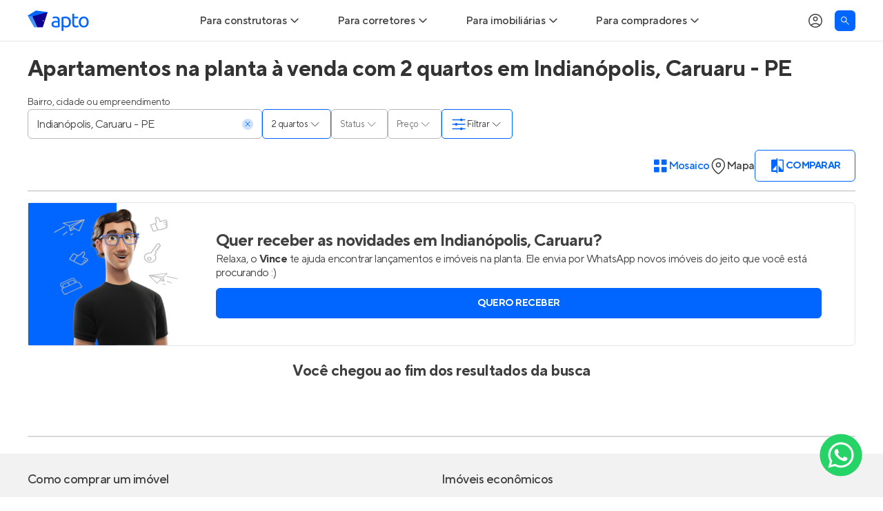

--- FILE ---
content_type: text/html; charset=utf-8
request_url: https://apto.vc/br/pe/caruaru/indianopolis?quartos=2
body_size: 19867
content:
<!DOCTYPE html><html lang="pt-br"><head><script>(function(w,i,g){w[g]=w[g]||[];if(typeof w[g].push=='function')w[g].push(i)})
(window,'GTM-NQHGVP','google_tags_first_party');</script><script>(function(w,d,s,l){w[l]=w[l]||[];(function(){w[l].push(arguments);})('set', 'developer_id.dYzg1YT', true);
		w[l].push({'gtm.start':new Date().getTime(),event:'gtm.js'});var f=d.getElementsByTagName(s)[0],
		j=d.createElement(s);j.async=true;j.src='/vcto/';
		f.parentNode.insertBefore(j,f);
		})(window,document,'script','dataLayer');</script><meta name="twitter:card" content="summary_large_image"><meta name="twitter:site" content="@aptovc"><meta name="twitter:creator" content="@aptovc"><meta property="og:type" content="website"><meta property="og:locale" content="pt_BR"><meta property="og:site_name" content="Apto"><script type="application/ld+json">{"@context":"https://schema.org","@type":"Organization","name":"Apto","description":"O Apto é o maior site de lançamentos imobiliários com imóveis novos à venda, especializado em casas e apartamentos na planta e prontos para morar. Entre no Apto!","url":"https://apto.vc","logo":"https://apto.vc/static/brand/logotipo-horizontal-01.png","legalName":"Apto Tecnologia Ltda.","foundingDate":"2015-06-17T00:00:00.000Z","slogan":"A plataforma que conecta o mercado imobiliário.","sameAs":["https://facebook.com/aptovc/","https://www.instagram.com/aptovc/","https://www.tiktok.com/@aptovc","https://www.youtube.com/@aptovc","https://x.com/aptovc","https://br.pinterest.com/aptovc/","https://www.linkedin.com/company/aptovc/"],"numberOfEmployees":41,"address":{"@type":"PostalAddress","streetAddress":"Av. dos Autonomistas","addressLocality":"Osasco","addressRegion":"SP","postalCode":"06090-020","addressCountry":"BR"},"contactPoint":[{"@type":"ContactPoint","telephone":"+55 11 2175 5310","contactType":"customer service","email":"ola@apto.vc"}]}</script><meta name="viewport" content="width=device-width, initial-scale=1.0"><meta charset="utf-8"><title>Apartamentos na planta à venda com 2 quartos em Indianópolis, Caruaru - PE</title><meta name="robots" content="index,follow"><meta name="description" content="Apartamentos na planta à venda com 2 quartos em Indianópolis, Caruaru, para você. O Apto é o maior site de imóveis novos à venda em Indianópolis. Encontre apartamentos na planta!"><meta property="og:title" content="Apartamentos na planta à venda com 2 quartos em Indianópolis, Caruaru - PE"><meta property="og:description" content="Apartamentos na planta à venda com 2 quartos em Indianópolis, Caruaru, para você. O Apto é o maior site de imóveis novos à venda em Indianópolis. Encontre apartamentos na planta!"><meta property="og:url" content="https://apto.vc/br/pe/caruaru/indianopolis?quartos=2"><meta property="og:image" content="/static/images/placeholder-image.png"><meta property="og:image:alt" content="Apartamentos na planta à venda com 2 quartos em Indianópolis, Caruaru - PE"><meta property="og:image:width" content="800"><meta property="og:image:height" content="600"><link rel="canonical" href="https://apto.vc/br/pe/caruaru/indianopolis?quartos=2"><link><script type="application/ld+json">{"@context":"https://schema.org","@type":"BreadcrumbList","itemListElement":[{"@type":"ListItem","position":1,"item":{"@id":"https://apto.vc/","name":"Home"}},{"@type":"ListItem","position":2,"item":{"@id":"https://apto.vc/br/pe/caruaru","name":"Apartamentos em Caruaru"}},{"@type":"ListItem","position":3,"item":{"@id":"https://apto.vc/br/pe/caruaru/indianopolis","name":"Indianópolis"}}]}</script><meta name="next-head-count" content="22"><link rel="preconnect" href="https://fls-9f17169f-82af-4fb3-b78c-2d026cbbc002.laravel.cloud/"><link rel="dns-prefetch" href="https://fls-9f17169f-82af-4fb3-b78c-2d026cbbc002.laravel.cloud/"><link rel="dns-prefetch" href="https://api.apto.vc"><link rel="preload" href="https://fonts.apto.vc/tt-norms-pro-regular.woff2" as="font" crossorigin="anonymous"><link rel="preload" href="https://fonts.apto.vc/tt-norms-pro-medium.woff2" as="font" crossorigin="anonymous"><link rel="preload" href="https://fonts.apto.vc/tt-norms-pro-bold.woff2" as="font" crossorigin="anonymous"><link rel="shortcut icon" type="image/x-icon" href="/static/favicon-192x192.png"><link rel="apple-touch-icon" href="/static/apple-touch-icon-180x180.png"><meta name="theme-color" content="#ffffff"><meta name="msapplication-navbutton-color" content="#ffffff"><meta name="apple-mobile-web-app-status-bar-style" content="black-translucent"><meta name="google-adsense-account" content="ca-pub-4766788020215951"><script defer="" nomodule="" src="/_next/static/chunks/polyfills-42372ed130431b0a.js"></script><script defer="" src="/_next/static/chunks/3807.a01531c5a4b54b0e.js"></script><script defer="" src="/_next/static/chunks/1363-e7c36c1380a1eab7.js"></script><script src="/_next/static/chunks/webpack-d11ca0214109f5b8.js" defer=""></script><script src="/_next/static/chunks/framework-e9782b58498ff770.js" defer=""></script><script src="/_next/static/chunks/main-ba2f2642dfc9de75.js" defer=""></script><script src="/_next/static/chunks/pages/_app-a2f52963338951bc.js" defer=""></script><script src="/_next/static/chunks/ea88be26-9084c42b30da87d3.js" defer=""></script><script src="/_next/static/chunks/5e2a4920-783f964faee87ea2.js" defer=""></script><script src="/_next/static/chunks/9772-765ed2d900947e51.js" defer=""></script><script src="/_next/static/chunks/3842-d5bd6f1b5284064f.js" defer=""></script><script src="/_next/static/chunks/2001-535770a9cee3a0da.js" defer=""></script><script src="/_next/static/chunks/8904-055e5aaf5e4b29a1.js" defer=""></script><script src="/_next/static/chunks/9389-20223b17487de0d7.js" defer=""></script><script src="/_next/static/chunks/885-481cdce43bed8630.js" defer=""></script><script src="/_next/static/chunks/6885-288fd6866b2ee512.js" defer=""></script><script src="/_next/static/chunks/2686-6b6b4b20ddceda2c.js" defer=""></script><script src="/_next/static/chunks/9856-8650c3bc777f76f3.js" defer=""></script><script src="/_next/static/chunks/8367-e01c221d380ecc78.js" defer=""></script><script src="/_next/static/chunks/3676-a4544b8607174abb.js" defer=""></script><script src="/_next/static/chunks/12-2a9bd73a3fa94bfa.js" defer=""></script><script src="/_next/static/chunks/2078-0f9a196e0f079967.js" defer=""></script><script src="/_next/static/chunks/6972-a9a0c4529bd14d17.js" defer=""></script><script src="/_next/static/chunks/158-875f81b237a52c50.js" defer=""></script><script src="/_next/static/chunks/4485-d4e5637debb83698.js" defer=""></script><script src="/_next/static/chunks/1139-6d6ef6a750c6e4c5.js" defer=""></script><script src="/_next/static/chunks/2830-2284a1fc1fccc03f.js" defer=""></script><script src="/_next/static/chunks/pages/search-804f1094f8e34eac.js" defer=""></script><script src="/_next/static/esEndosiDVI1KqtBh5jXU/_buildManifest.js" defer=""></script><script src="/_next/static/esEndosiDVI1KqtBh5jXU/_ssgManifest.js" defer=""></script><style>*,:after,:before{border:0 solid;box-sizing:border-box}:after,:before{--tw-content:""}html{line-height:1.5;-webkit-text-size-adjust:100%;font-family:ui-sans-serif,system-ui,sans-serif,Apple Color Emoji,Segoe UI Emoji,Segoe UI Symbol,Noto Color Emoji;font-feature-settings:normal;font-variation-settings:normal;-moz-tab-size:4;-o-tab-size:4;tab-size:4;-webkit-tap-highlight-color:transparent}body{line-height:inherit;margin:0}hr{border-top-width:1px;color:inherit;height:0}h1{font-size:inherit;font-weight:inherit}a{color:inherit;text-decoration:inherit}button,input{color:inherit;font-family:inherit;font-feature-settings:inherit;font-size:100%;font-variation-settings:inherit;font-weight:inherit;letter-spacing:inherit;line-height:inherit;margin:0;padding:0}button{text-transform:none}button{-webkit-appearance:button;background-color:transparent;background-image:none}h1,hr,p{margin:0}ul{list-style:none;margin:0;padding:0}input::-moz-placeholder{color:#9ca3af;opacity:1}input::placeholder{color:#9ca3af;opacity:1}button{cursor:pointer}img,svg{display:block;vertical-align:middle}img{height:auto;max-width:100%}*{scrollbar-color:auto;scrollbar-width:auto}html{font-family:TTNorms,sans-serif;-webkit-font-smoothing:antialiased;-moz-osx-font-smoothing:grayscale;font-variant-ligatures:no-common-ligatures;--tw-text-opacity:1;color:rgb(65 65 65/var(--tw-text-opacity));letter-spacing:-.0313rem;line-height:normal}svg{display:inline}input::-moz-placeholder{@pply text-black-40;font-weight:400}input::placeholder{@pply text-black-40;font-weight:400}input:-webkit-autofill,input:-webkit-autofill:active,input:-webkit-autofill:focus,input:-webkit-autofill:hover{-webkit-text-fill-color:currentColor;-webkit-box-shadow:inset 0 0 0 30px #fff!important}*,:after,:before{--tw-border-spacing-x:0;--tw-border-spacing-y:0;--tw-translate-x:0;--tw-translate-y:0;--tw-rotate:0;--tw-skew-x:0;--tw-skew-y:0;--tw-scale-x:1;--tw-scale-y:1;--tw-pan-x: ;--tw-pan-y: ;--tw-pinch-zoom: ;--tw-scroll-snap-strictness:proximity;--tw-gradient-from-position: ;--tw-gradient-via-position: ;--tw-gradient-to-position: ;--tw-ordinal: ;--tw-slashed-zero: ;--tw-numeric-figure: ;--tw-numeric-spacing: ;--tw-numeric-fraction: ;--tw-ring-inset: ;--tw-ring-offset-width:0px;--tw-ring-offset-color:#fff;--tw-ring-color:rgba(59,130,246,.5);--tw-ring-offset-shadow:0 0 #0000;--tw-ring-shadow:0 0 #0000;--tw-shadow:0 0 #0000;--tw-shadow-colored:0 0 #0000;--tw-blur: ;--tw-brightness: ;--tw-contrast: ;--tw-grayscale: ;--tw-hue-rotate: ;--tw-invert: ;--tw-saturate: ;--tw-sepia: ;--tw-drop-shadow: ;--tw-backdrop-blur: ;--tw-backdrop-brightness: ;--tw-backdrop-contrast: ;--tw-backdrop-grayscale: ;--tw-backdrop-hue-rotate: ;--tw-backdrop-invert: ;--tw-backdrop-opacity: ;--tw-backdrop-saturate: ;--tw-backdrop-sepia: ;--tw-contain-size: ;--tw-contain-layout: ;--tw-contain-paint: ;--tw-contain-style: }.container{width:100%}@media (min-width:640px){.container{max-width:640px}}@media (min-width:768px){.container{max-width:768px}}@media (min-width:1024px){.container{max-width:1024px}}@media (min-width:1200px){.container{max-width:1200px}}@media (min-width:1536px){.container{max-width:1536px}}@media (hover:hover) and (pointer:fine){.hoverable:hover{--tw-text-opacity:1;color:rgb(0 102 255/var(--tw-text-opacity));text-decoration-line:underline;text-underline-position:under}}.container{align-items:center;display:flex;flex-direction:column;margin-left:auto;margin-right:auto;max-width:1200px;width:100%}.box{padding-left:1rem;padding-right:1rem}@media (min-width:1200px){.box{padding-left:0;padding-right:0}}.product-card-grid{display:grid;gap:1.5rem;grid-template-columns:repeat(auto-fill,minmax(280px,1fr));width:100%}.text-blue-gradient{background-image:linear-gradient(to right,var(--tw-gradient-stops));--tw-gradient-from:#1a5cd6 var(--tw-gradient-from-position);--tw-gradient-to:rgba(26,92,214,0) var(--tw-gradient-to-position);--tw-gradient-stops:var(--tw-gradient-from),var(--tw-gradient-to);--tw-gradient-to:#06f var(--tw-gradient-to-position);-webkit-background-clip:text;background-clip:text;color:transparent}.sr-only{height:1px;margin:-1px;overflow:hidden;padding:0;position:absolute;width:1px;clip:rect(0,0,0,0);border-width:0;white-space:nowrap}.pointer-events-none{pointer-events:none}.fixed{position:fixed}.relative{position:relative}.sticky{position:sticky}.bottom-0{bottom:0}.left-0{left:0}.left-4{left:1rem}.top-15{top:3.75rem}.z-10{z-index:10}.z-\[1\]{z-index:1}.z-\[9999\]{z-index:9999}.m-0{margin:0}.mx-auto{margin-left:auto;margin-right:auto}.my-10{margin-bottom:2.5rem;margin-top:2.5rem}.my-12{margin-bottom:3rem;margin-top:3rem}.my-6{margin-bottom:1.5rem;margin-top:1.5rem}.mb-5{margin-bottom:1.25rem}.ml-auto{margin-left:auto}.mr-5{margin-right:1.25rem}.mt-5{margin-top:1.25rem}.block{display:block}.flex{display:flex}.grid{display:grid}.h-15{height:3.75rem}.h-3{height:.75rem}.h-4{height:1rem}.h-4\/5{height:80%}.h-5{height:1.25rem}.h-6{height:1.5rem}.h-7{height:1.75rem}.h-7\.5{height:1.875rem}.h-8{height:2rem}.h-\[43px\]{height:43px}.h-full{height:100%}.max-h-0{max-height:0}.w-3{width:.75rem}.w-4\/5{width:80%}.w-5{width:1.25rem}.w-6{width:1.5rem}.w-7{width:1.75rem}.w-7\.5{width:1.875rem}.w-auto{width:auto}.w-fit{width:-moz-fit-content;width:fit-content}.w-full{width:100%}.max-w-\[1200px\]{max-width:1200px}.max-w-max{max-width:-moz-max-content;max-width:max-content}.shrink-0{flex-shrink:0}.cursor-default{cursor:default}.cursor-pointer{cursor:pointer}.snap-x{scroll-snap-type:x var(--tw-scroll-snap-strictness)}.snap-mandatory{--tw-scroll-snap-strictness:mandatory}.list-none{list-style-type:none}.grid-flow-col{grid-auto-flow:column}.grid-cols-\[repeat\(2\2c minmax\(270px\2c 1fr\)\)\]{grid-template-columns:repeat(2,minmax(270px,1fr))}.grid-rows-5{grid-template-rows:repeat(5,minmax(0,1fr))}.flex-row{flex-direction:row}.flex-col{flex-direction:column}.flex-wrap{flex-wrap:wrap}.items-start{align-items:flex-start}.items-center{align-items:center}.justify-center{justify-content:center}.gap-2\.5{gap:.625rem}.gap-x-1{-moz-column-gap:.25rem;column-gap:.25rem}.gap-x-10{-moz-column-gap:2.5rem;column-gap:2.5rem}.gap-x-2{-moz-column-gap:.5rem;column-gap:.5rem}.gap-x-2\.5{-moz-column-gap:.625rem;column-gap:.625rem}.gap-x-9{-moz-column-gap:2.25rem;column-gap:2.25rem}.gap-y-1\.5{row-gap:.375rem}.gap-y-2\.5{row-gap:.625rem}.gap-y-5{row-gap:1.25rem}.overflow-auto{overflow:auto}.overflow-hidden{overflow:hidden}.overflow-x-auto{overflow-x:auto}.rounded-full{border-radius:9999px}.rounded-md{border-radius:.375rem}.border{border-width:1px}.border-b{border-bottom-width:1px}.border-\[\#b7b7b7\]{--tw-border-opacity:1;border-color:rgb(183 183 183/var(--tw-border-opacity))}.border-black-80{--tw-border-opacity:1;border-color:rgb(51 51 51/var(--tw-border-opacity))}.border-primary-100{--tw-border-opacity:1;border-color:rgb(0 102 255/var(--tw-border-opacity))}.border-b-black-10{--tw-border-opacity:1;border-bottom-color:rgb(229 229 229/var(--tw-border-opacity))}.border-b-primary-100\/20{border-bottom-color:rgba(0,102,255,.2)}.bg-black-5{--tw-bg-opacity:1;background-color:rgb(242 242 242/var(--tw-bg-opacity))}.bg-primary-100{--tw-bg-opacity:1;background-color:rgb(0 102 255/var(--tw-bg-opacity))}.bg-primary-20{--tw-bg-opacity:1;background-color:rgb(204 224 255/var(--tw-bg-opacity))}.bg-white{--tw-bg-opacity:1;background-color:rgb(255 255 255/var(--tw-bg-opacity))}.p-0{padding:0}.px-3{padding-left:.75rem;padding-right:.75rem}.py-2{padding-bottom:.5rem;padding-top:.5rem}.py-2\.5{padding-bottom:.625rem;padding-top:.625rem}.py-3{padding-bottom:.75rem;padding-top:.75rem}.py-5{padding-bottom:1.25rem;padding-top:1.25rem}.pb-2\.5{padding-bottom:.625rem}.pb-5{padding-bottom:1.25rem}.pl-12{padding-left:3rem}.pr-5{padding-right:1.25rem}.text-center{text-align:center}.text-base{letter-spacing:-.0313rem}.text-base{font-size:1rem;line-height:1.5rem}.text-lg{font-size:1.125rem;letter-spacing:-.0313rem;line-height:1.75rem}.text-sm{font-size:.875rem;letter-spacing:-.0313rem;line-height:1.25rem}.text-xl{font-size:1.25rem;letter-spacing:-.0313rem;line-height:1.875rem}.font-bold{font-weight:700}.font-medium{font-weight:500}.font-normal{font-weight:400}.uppercase{text-transform:uppercase}.not-italic{font-style:normal}.text-primary-100{--tw-text-opacity:1;color:rgb(0 102 255/var(--tw-text-opacity))}.text-uber-black{--tw-text-opacity:1;color:rgb(0 0 0/var(--tw-text-opacity))}.text-white{--tw-text-opacity:1;color:rgb(255 255 255/var(--tw-text-opacity))}.shadow-\[inset_0_0_10px_0_rgba\(0\2c 0\2c 0\2c 0\.4\)\]{--tw-shadow:inset 0 0 10px 0 rgba(0,0,0,.4);--tw-shadow-colored:inset 0 0 10px 0 var(--tw-shadow-color)}.shadow-\[inset_0_0_10px_0_rgba\(0\2c 0\2c 0\2c 0\.4\)\]{box-shadow:var(--tw-ring-offset-shadow,0 0 #0000),var(--tw-ring-shadow,0 0 #0000),var(--tw-shadow)}.transition-\[max-height\]{transition-duration:.15s;transition-property:max-height;transition-timing-function:cubic-bezier(.4,0,.2,1)}.transition-colors{transition-duration:.15s;transition-property:color,background-color,border-color,text-decoration-color,fill,stroke;transition-timing-function:cubic-bezier(.4,0,.2,1)}.transition-transform{transition-duration:.15s;transition-property:transform;transition-timing-function:cubic-bezier(.4,0,.2,1)}.duration-300{transition-duration:.3s}.after\:dot-divider:after,.before\:dot-divider:before{margin-left:.375rem;margin-right:.375rem;--tw-content:"•";content:var(--tw-content)}.before\:absolute:before{content:var(--tw-content);position:absolute}.before\:-left-8:before{content:var(--tw-content);left:-2rem}.before\:bottom-0:before{bottom:0;content:var(--tw-content)}.before\:top-0:before{content:var(--tw-content);top:0}.before\:flex:before{content:var(--tw-content);display:flex}.before\:w-8:before{content:var(--tw-content);width:2rem}.before\:items-center:before{align-items:center;content:var(--tw-content)}.before\:justify-center:before{content:var(--tw-content);justify-content:center}.before\:pb-1:before{content:var(--tw-content);padding-bottom:.25rem}.before\:text-primary-100:before{content:var(--tw-content);--tw-text-opacity:1;color:rgb(0 102 255/var(--tw-text-opacity))}.before\:content-\[\'\2022\'\]:before{--tw-content:"•";content:var(--tw-content)}.after\:absolute:after{content:var(--tw-content);position:absolute}.after\:inset-0:after{content:var(--tw-content);inset:0}.after\:cursor-pointer:after{content:var(--tw-content);cursor:pointer}.after\:bg-white:after{content:var(--tw-content);--tw-bg-opacity:1;background-color:rgb(255 255 255/var(--tw-bg-opacity))}@media (hover:hover) and (pointer:fine){.hover\:bg-secondary-5:hover{--tw-bg-opacity:1;background-color:rgb(0 0 152/var(--tw-bg-opacity))}.hover\:text-primary-100:hover{--tw-text-opacity:1;color:rgb(0 102 255/var(--tw-text-opacity))}.hover\:underline:hover{text-decoration-line:underline}.hover\:underline-under:hover{text-underline-position:under}}.focus\:bg-black-80:focus{--tw-bg-opacity:1;background-color:rgb(51 51 51/var(--tw-bg-opacity))}.focus\:text-white:focus{--tw-text-opacity:1;color:rgb(255 255 255/var(--tw-text-opacity))}.focus\:before\:bg-black-80:focus:before{content:var(--tw-content);--tw-bg-opacity:1;background-color:rgb(51 51 51/var(--tw-bg-opacity))}.group:focus-within .group-focus-within\:border-primary-100{--tw-border-opacity:1;border-color:rgb(0 102 255/var(--tw-border-opacity))}.group:focus-within .group-focus-within\:text-primary-100{--tw-text-opacity:1;color:rgb(0 102 255/var(--tw-text-opacity))}.peer:checked~.after\:peer-checked\:bg-\[\#DCEEFF\]:after{content:var(--tw-content);--tw-bg-opacity:1;background-color:rgb(220 238 255/var(--tw-bg-opacity))}.group:has(input:not(:placeholder-shown)) .group-has-\[input\:not\(\:placeholder-shown\)\]\:border-primary-100{--tw-border-opacity:1;border-color:rgb(0 102 255/var(--tw-border-opacity))}.group:has(input:not(:placeholder-shown)) .group-has-\[input\:not\(\:placeholder-shown\)\]\:text-primary-100{--tw-text-opacity:1;color:rgb(0 102 255/var(--tw-text-opacity))}@media (prefers-reduced-motion:no-preference){}@media not all and (min-width:768px){.max-md\:z-\[9999\]{z-index:9999}.max-md\:-translate-x-full{--tw-translate-x:-100%}.max-md\:-translate-x-full{transform:translate(var(--tw-translate-x),var(--tw-translate-y)) rotate(var(--tw-rotate)) skewX(var(--tw-skew-x)) skewY(var(--tw-skew-y)) scaleX(var(--tw-scale-x)) scaleY(var(--tw-scale-y))}.max-md\:transition-transform{transition-duration:.15s;transition-property:transform;transition-timing-function:cubic-bezier(.4,0,.2,1)}.max-md\:duration-300{transition-duration:.3s}}@media (min-width:768px){.md\:absolute{position:absolute}.md\:relative{position:relative}.md\:top-0{top:0}.md\:top-15{top:3.75rem}.md\:order-1{order:1}.md\:col-start-1{grid-column-start:1}.md\:col-start-2{grid-column-start:2}.md\:col-end-2{grid-column-end:2}.md\:col-end-3{grid-column-end:3}.md\:row-start-1{grid-row-start:1}.md\:row-start-2{grid-row-start:2}.md\:row-end-2{grid-row-end:2}.md\:row-end-3{grid-row-end:3}.md\:mx-auto{margin-left:auto;margin-right:auto}.md\:my-6{margin-bottom:1.5rem;margin-top:1.5rem}.md\:-mt-1\.5{margin-top:-.375rem}.md\:mb-0{margin-bottom:0}.md\:mb-15{margin-bottom:3.75rem}.md\:mb-5{margin-bottom:1.25rem}.md\:mr-4{margin-right:1rem}.md\:block{display:block}.md\:flex{display:flex}.md\:grid{display:grid}.md\:hidden{display:none}.md\:h-4{height:1rem}.md\:h-full{height:100%}.md\:w-4{width:1rem}.md\:w-full{width:100%}.md\:w-max{width:-moz-max-content;width:max-content}.md\:min-w-80{min-width:20rem}.md\:max-w-80{max-width:20rem}.md\:max-w-\[780px\]{max-width:780px}.md\:basis-1\/2{flex-basis:50%}.md\:cursor-pointer{cursor:pointer}.md\:grid-cols-\[220px_auto\]{grid-template-columns:220px auto}.md\:flex-row{flex-direction:row}.md\:items-center{align-items:center}.md\:justify-start{justify-content:flex-start}.md\:justify-center{justify-content:center}.md\:justify-between{justify-content:space-between}.md\:justify-around{justify-content:space-around}.md\:gap-x-10{-moz-column-gap:2.5rem;column-gap:2.5rem}.md\:gap-x-5{-moz-column-gap:1.25rem;column-gap:1.25rem}.md\:gap-y-1\.5{row-gap:.375rem}.md\:overflow-visible{overflow:visible}.md\:rounded-b-md{border-bottom-left-radius:.375rem;border-bottom-right-radius:.375rem}.md\:border-0{border-width:0}.md\:border-b-0{border-bottom-width:0}.md\:border-t{border-top-width:1px}.md\:border-t-primary-100\/20{border-top-color:rgba(0,102,255,.2)}.md\:p-0{padding:0}.md\:px-0{padding-left:0;padding-right:0}.md\:px-5{padding-left:1.25rem;padding-right:1.25rem}.md\:py-2\.5{padding-bottom:.625rem;padding-top:.625rem}.md\:pb-0{padding-bottom:0}.md\:pl-0{padding-left:0}.md\:pt-7{padding-top:1.75rem}.md\:text-left{text-align:left}.md\:text-base{font-size:1rem;line-height:1.5rem}.md\:text-base{letter-spacing:-.0313rem}.md\:shadow-general{box-shadow:var(--tw-ring-offset-shadow,0 0 #0000),var(--tw-ring-shadow,0 0 #0000),var(--tw-shadow)}.md\:shadow-general{--tw-shadow:0px 0px 12px 0px rgba(0,0,0,.12);--tw-shadow-colored:0px 0px 12px 0px var(--tw-shadow-color)}.md\:shadow-none{--tw-shadow:0 0 #0000;--tw-shadow-colored:0 0 var(--tw-shadow-color);box-shadow:var(--tw-ring-offset-shadow,0 0 #0000),var(--tw-ring-shadow,0 0 #0000),var(--tw-shadow)}.md\:clip-path-inset-\[0_-12px_-12px_-12px\]{-webkit-clip-path:inset(0 -12px -12px -12px);clip-path:inset(0 -12px -12px -12px)}.md\:before\:content-none:before{--tw-content:none;content:var(--tw-content)}}@media (hover:hover) and (pointer:fine){@media (min-width:768px){.hover\:md\:bg-black-80:hover{--tw-bg-opacity:1;background-color:rgb(51 51 51/var(--tw-bg-opacity))}.hover\:md\:text-white:hover{--tw-text-opacity:1;color:rgb(255 255 255/var(--tw-text-opacity))}}}@media (min-width:1024px){.lg\:min-w-\[340px\]{min-width:340px}}@media (min-width:1200px){.xl\:left-0{left:0}.xl\:pb-0{padding-bottom:0}}</style><link rel="stylesheet" href="/_next/static/css/a45143d4cc612968.css" data-n-g="" media="print" onload="this.media='all'"><noscript><link rel="stylesheet" href="/_next/static/css/a45143d4cc612968.css"></noscript><link rel="stylesheet" href="/_next/static/css/e015db4b37b2796f.css" data-n-p="" media="print" onload="this.media='all'"><noscript><link rel="stylesheet" href="/_next/static/css/e015db4b37b2796f.css"></noscript><noscript data-n-css=""></noscript><style data-styled="" data-styled-version="5.3.11">.brouTI{max-width:1200px;margin-top:80px;display:-webkit-box;display:-webkit-flex;display:-ms-flexbox;display:flex;-webkit-flex-direction:column;-ms-flex-direction:column;flex-direction:column;border:1px solid #d8d8d8;border-radius:6px;}/*!sc*/
.brouTI *{box-sizing:border-box;}/*!sc*/
data-styled.g11[id="sc-901135b1-0"]{content:"brouTI,"}/*!sc*/
.bVzqbC{display:-webkit-inline-box;display:-webkit-inline-flex;display:-ms-inline-flexbox;display:inline-flex;-webkit-align-items:center;-webkit-box-align:center;-ms-flex-align:center;align-items:center;-webkit-transform:rotate(0);-ms-transform:rotate(0);transform:rotate(0);-webkit-transition:-webkit-transform 0.15s linear;-webkit-transition:transform 0.15s linear;transition:transform 0.15s linear;}/*!sc*/
data-styled.g23[id="sc-353e3a7a-0"]{content:"bVzqbC,"}/*!sc*/
.jdwXrR{display:-webkit-inline-box;display:-webkit-inline-flex;display:-ms-inline-flexbox;display:inline-flex;-webkit-align-items:center;-webkit-box-align:center;-ms-flex-align:center;align-items:center;padding:0 12px;height:43px;-webkit-column-gap:12px;column-gap:12px;background-color:#ffffff;border:1px solid #B7B7B7;border-radius:5px;cursor:pointer;-webkit-transition:all 0.15s linear;transition:all 0.15s linear;width:100%;-webkit-box-pack:justify;-webkit-justify-content:space-between;-ms-flex-pack:justify;justify-content:space-between;color:#6D6D6D;}/*!sc*/
data-styled.g24[id="sc-8ca63d05-0"]{content:"jdwXrR,"}/*!sc*/
.gnnrlX > svg{width:24px;}/*!sc*/
data-styled.g27[id="sc-8ca63d05-3"]{content:"gnnrlX,"}/*!sc*/
.geXJAf{display:-webkit-inline-box;display:-webkit-inline-flex;display:-ms-inline-flexbox;display:inline-flex;-webkit-column-gap:4px;column-gap:4px;-webkit-align-items:center;-webkit-box-align:center;-ms-flex-align:center;align-items:center;font-size:13px;}/*!sc*/
data-styled.g28[id="sc-8ca63d05-4"]{content:"geXJAf,"}/*!sc*/
.gCPCpS{white-space:nowrap;overflow:hidden;text-overflow:ellipsis;max-width:100px;display:block;}/*!sc*/
data-styled.g29[id="sc-8ca63d05-5"]{content:"gCPCpS,"}/*!sc*/
.dTqqfC{position:relative;}/*!sc*/
@media screen and (max-width:768px){.dTqqfC{position:initial;}}/*!sc*/
data-styled.g31[id="sc-8ca63d05-7"]{content:"dTqqfC,"}/*!sc*/
.fYgRQj{position:-webkit-sticky;position:sticky;top:0;z-index:1004;-webkit-transition:box-shadow 0.25s linear;transition:box-shadow 0.25s linear;}/*!sc*/
data-styled.g64[id="sc-de6ba0cb-0"]{content:"fYgRQj,"}/*!sc*/
.ctfRiI{display:-webkit-box;display:-webkit-flex;display:-ms-flexbox;display:flex;-webkit-align-items:flex-end;-webkit-box-align:flex-end;-ms-flex-align:flex-end;align-items:flex-end;-webkit-column-gap:6px;column-gap:6px;max-width:1200px;margin:0 auto;background-color:#fff;padding:16px 0;}/*!sc*/
@media screen and (max-width:768px){.ctfRiI{-webkit-flex-direction:column;-ms-flex-direction:column;flex-direction:column;-webkit-align-items:stretch;-webkit-box-align:stretch;-ms-flex-align:stretch;align-items:stretch;gap:16px;padding-bottom:0;}.ctfRiI > div:nth-child(1){padding:0 16px;}}/*!sc*/
data-styled.g65[id="sc-de6ba0cb-1"]{content:"ctfRiI,"}/*!sc*/
.kxRMaR{display:inherit;-webkit-column-gap:inherit;column-gap:inherit;}/*!sc*/
@media screen and (max-width:768px){.kxRMaR{overflow:auto;padding:0 16px;padding-bottom:16px;}.kxRMaR > div:nth-last-child(1){-webkit-order:-1;-ms-flex-order:-1;order:-1;}}/*!sc*/
data-styled.g66[id="sc-de6ba0cb-2"]{content:"kxRMaR,"}/*!sc*/
.haZUVM{display:inherit;-webkit-column-gap:inherit;column-gap:inherit;}/*!sc*/
data-styled.g67[id="sc-de6ba0cb-3"]{content:"haZUVM,"}/*!sc*/
.jhWRym{max-width:1200px;margin:0 16px;}/*!sc*/
@media (min-width:1024px){.jhWRym{margin:0 auto;padding:0;}}/*!sc*/
.jhWRym .seemoreButton{margin:24px auto 0;}/*!sc*/
.jhWRym h6{margin:16px 0;}/*!sc*/
@media (min-width:1024px){.jhWRym h6{margin:32px 0;}}/*!sc*/
data-styled.g100[id="sc-ebb46d45-0"]{content:"jhWRym,"}/*!sc*/
.bMlbVB{margin:24px 0 0;font-size:24px;color:#333333;font-weight:bold;}/*!sc*/
@media (min-width:1024px){.bMlbVB{margin-top:20px;font-size:32px;}}/*!sc*/
data-styled.g101[id="sc-ebb46d45-1"]{content:"bMlbVB,"}/*!sc*/
.ikhQqJ{display:-webkit-box;display:-webkit-flex;display:-ms-flexbox;display:flex;-webkit-box-pack:justify;-webkit-justify-content:space-between;-ms-flex-pack:justify;justify-content:space-between;-webkit-align-items:center;-webkit-box-align:center;-ms-flex-align:center;align-items:center;gap:16px;margin-bottom:13px;}/*!sc*/
@media screen and (max-width:510px){.ikhQqJ{-webkit-flex-direction:column;-ms-flex-direction:column;flex-direction:column;-webkit-align-items:flex-end;-webkit-box-align:flex-end;-ms-flex-align:flex-end;align-items:flex-end;}}/*!sc*/
data-styled.g102[id="sc-ebb46d45-2"]{content:"ikhQqJ,"}/*!sc*/
.jyqpgm{border-bottom:1px solid #b7b7b7;border-top:0;margin:0 0 16px;}/*!sc*/
data-styled.g103[id="sc-ebb46d45-3"]{content:"jyqpgm,"}/*!sc*/
.EBiZm{display:-webkit-box;display:-webkit-flex;display:-ms-flexbox;display:flex;margin-left:auto;-webkit-column-gap:12px;column-gap:12px;}/*!sc*/
data-styled.g104[id="sc-ebb46d45-4"]{content:"EBiZm,"}/*!sc*/
.izyTY{display:-webkit-box;display:-webkit-flex;display:-ms-flexbox;display:flex;-webkit-align-items:center;-webkit-box-align:center;-ms-flex-align:center;align-items:center;-webkit-box-pack:center;-webkit-justify-content:center;-ms-flex-pack:center;justify-content:center;gap:4px;background:none;border:none;font-weight:500;font-size:16px;color:#414141;cursor:pointer;-webkit-transition:color 300ms ease;transition:color 300ms ease;color:#0066ff;}/*!sc*/
@media screen and (max-width:768px){.izyTY{font-size:14px;}}/*!sc*/
.izyTY svg,.izyTY svg *{-webkit-transition:all 300ms ease;transition:all 300ms ease;}/*!sc*/
.izyTY:focus,.izyTY:hover{outline:none;color:#0066ff;}/*!sc*/
.izyTY:focus svg,.izyTY:hover svg,.izyTY:focus svg *,.izyTY:hover svg *{fill:#0066ff;}/*!sc*/
.izyTY svg,.izyTY svg *{fill:#0066ff;}/*!sc*/
.exEuDv{display:-webkit-box;display:-webkit-flex;display:-ms-flexbox;display:flex;-webkit-align-items:center;-webkit-box-align:center;-ms-flex-align:center;align-items:center;-webkit-box-pack:center;-webkit-justify-content:center;-ms-flex-pack:center;justify-content:center;gap:4px;background:none;border:none;font-weight:500;font-size:16px;color:#414141;cursor:pointer;-webkit-transition:color 300ms ease;transition:color 300ms ease;}/*!sc*/
@media screen and (max-width:768px){.exEuDv{font-size:14px;}}/*!sc*/
.exEuDv svg,.exEuDv svg *{stroke:#414141;-webkit-transition:all 300ms ease;transition:all 300ms ease;}/*!sc*/
.exEuDv:focus,.exEuDv:hover{outline:none;color:#0066ff;}/*!sc*/
.exEuDv:focus svg,.exEuDv:hover svg,.exEuDv:focus svg *,.exEuDv:hover svg *{stroke:#0066ff;}/*!sc*/
data-styled.g105[id="sc-ebb46d45-5"]{content:"izyTY,exEuDv,"}/*!sc*/
.bRINSS{text-align:center;font-weight:500;margin-top:16px;}/*!sc*/
@media (min-width:1024px){.bRINSS{font-size:22px;font-weight:bold;margin-top:22px;}}/*!sc*/
data-styled.g108[id="sc-ebb46d45-8"]{content:"bRINSS,"}/*!sc*/
.jiWUFI{display:none;-webkit-box-pack:center;-webkit-justify-content:center;-ms-flex-pack:center;justify-content:center;-webkit-align-items:center;-webkit-box-align:center;-ms-flex-align:center;align-items:center;position:fixed;border-radius:50%;bottom:20px;right:28px;z-index:30;-webkit-transition:-webkit-transform 300ms ease;-webkit-transition:transform 300ms ease;transition:transform 300ms ease;-webkit-transform:translateX(200px);-ms-transform:translateX(200px);transform:translateX(200px);-webkit-animation:10s infinite,jBcSpD 2s;animation:10s infinite,jBcSpD 2s;}/*!sc*/
@media (min-width:768px){.jiWUFI{bottom:30px;right:30px;}}/*!sc*/
.jiWUFI:hover{-webkit-transform:translateY(-4px);-ms-transform:translateY(-4px);transform:translateY(-4px);}/*!sc*/
data-styled.g118[id="sc-419fb252-0"]{content:"jiWUFI,"}/*!sc*/
.eDgwoY{position:relative;width:58px;height:58px;}/*!sc*/
@media (min-width:768px){.eDgwoY{width:62px;height:62px;}}/*!sc*/
data-styled.g119[id="sc-419fb252-1"]{content:"eDgwoY,"}/*!sc*/
.dtDSls{display:block;}/*!sc*/
data-styled.g120[id="sc-419fb252-2"]{content:"dtDSls,"}/*!sc*/
.cZwbmv{opacity:0;width:57px;height:57px;background:linear-gradient( 90deg,rgba(0,175,38,1) 0%,rgba(0,215,97,1) 100% );border-radius:50%;overflow:hidden;}/*!sc*/
data-styled.g121[id="sc-419fb252-3"]{content:"cZwbmv,"}/*!sc*/
.hkrjal{box-sizing:content-box;display:none;width:200px;height:100%;padding:10px;text-align:center;color:#fff;-webkit-animation:2s;animation:2s;background:linear-gradient( 90deg,rgba(0,175,38,1) 0%,rgba(0,215,97,1) 100% );border-radius:4px;margin:0 16px 0 0;position:relative;}/*!sc*/
.hkrjal::after{content:'';position:absolute;top:6px;right:-6px;width:0;height:0;border-style:solid;border-width:6px 0 6px 7px;border-color:transparent transparent transparent #00d762;}/*!sc*/
data-styled.g122[id="sc-419fb252-4"]{content:"hkrjal,"}/*!sc*/
@-webkit-keyframes jBcSpD{from{opacity:0;}to{opacity:1;}}/*!sc*/
@keyframes jBcSpD{from{opacity:0;}to{opacity:1;}}/*!sc*/
data-styled.g172[id="sc-keyframes-jBcSpD"]{content:"jBcSpD,"}/*!sc*/
</style></head><body><noscript><iframe src="https://www.googletagmanager.com/ns.html?id=GTM-NQHGVP" height="0" width="0" style="display:none;visibility:hidden"></iframe></noscript><div id="__next"><div><div><div></div></div><nav class=""><div class="z-[1] flex h-15 w-full items-center border-b border-b-black-10 bg-white"><div class="container box mx-auto flex flex-row md:h-full"><button class="mr-5 flex h-7.5 w-7.5 cursor-pointer items-center justify-center rounded-md border border-black-80 md:hidden" aria-label="Abrir menu"><span class="pointer-events-none"><svg xmlns="http://www.w3.org/2000/svg" width="48" height="48" viewBox="0 -960 960 960" fill="currentColor" class="h-7 w-7"><path d="M150-240q-12.75 0-21.37-8.68-8.63-8.67-8.63-21.5 0-12.82 8.63-21.32 8.62-8.5 21.37-8.5h660q12.75 0 21.38 8.68 8.62 8.67 8.62 21.5 0 12.82-8.62 21.32-8.63 8.5-21.38 8.5H150Zm0-210q-12.75 0-21.37-8.68-8.63-8.67-8.63-21.5 0-12.82 8.63-21.32 8.62-8.5 21.37-8.5h660q12.75 0 21.38 8.68 8.62 8.67 8.62 21.5 0 12.82-8.62 21.32-8.63 8.5-21.38 8.5H150Zm0-210q-12.75 0-21.37-8.68-8.63-8.67-8.63-21.5 0-12.82 8.63-21.32 8.62-8.5 21.37-8.5h660q12.75 0 21.38 8.68 8.62 8.67 8.62 21.5 0 12.82-8.62 21.32-8.63 8.5-21.38 8.5H150Z"></path></svg></span></button><a href="/"><svg xmlns="http://www.w3.org/2000/svg" width="144px" height="44px" aria-label="Ilustração logotipo do Apto." viewBox="0 0 144 44" class="h-7.5 w-auto"><g fill="none"><path d="M-137-3069h1440V411H-137z"></path><path fill="#0066FF" d="M60.124 33.004c.952 0 1.796-.02 2.532-.064.735-.042 1.348-.12 1.839-.234V26.1c-.289-.142-.757-.263-1.407-.363-.648-.099-1.435-.149-2.358-.149-.606 0-1.248.043-1.925.128a6.02 6.02 0 0 0-1.861.533 3.98 3.98 0 0 0-1.407 1.108c-.375.469-.562 1.086-.562 1.853 0 1.421.46 2.408 1.385 2.962.922.554 2.177.831 3.764.831Zm-.346-19.858c1.616 0 2.978.206 4.09.618 1.11.412 2.004.995 2.682 1.747.678.753 1.161 1.648 1.45 2.685.288 1.037.433 2.18.433 3.43v13.85c-.346.057-.83.135-1.45.234-.62.1-1.32.192-2.098.277-.78.085-1.623.163-2.532.234-.909.071-1.81.107-2.705.107-1.27 0-2.438-.128-3.505-.384-1.067-.255-1.99-.66-2.77-1.214a5.578 5.578 0 0 1-1.817-2.195c-.433-.909-.649-2.003-.649-3.28 0-1.222.252-2.273.757-3.154a5.988 5.988 0 0 1 2.056-2.131c.866-.54 1.875-.938 3.03-1.193a16.777 16.777 0 0 1 3.634-.384c.404 0 .822.021 1.255.064.433.043.844.1 1.233.17.39.072.729.136 1.017.192.288.058.49.1.606.128V21.84c0-.653-.073-1.3-.216-1.939a4.419 4.419 0 0 0-.78-1.704c-.375-.497-.886-.895-1.535-1.193-.65-.299-1.493-.448-2.532-.448-1.327 0-2.488.093-3.483.277-.996.185-1.739.377-2.229.575l-.476-3.28c.52-.228 1.385-.448 2.596-.661a22.77 22.77 0 0 1 3.938-.32Zm28.387 11.676c0-2.585-.65-4.574-1.948-5.966-1.298-1.391-3.029-2.088-5.192-2.088-1.212 0-2.157.043-2.835.128-.678.085-1.219.185-1.623.298v13.978c.49.398 1.197.781 2.121 1.15.923.37 1.932.554 3.03.554 1.152 0 2.141-.206 2.963-.618a5.416 5.416 0 0 0 2.012-1.704c.52-.725.894-1.577 1.125-2.557.23-.98.347-2.038.347-3.175Zm4.197 0c0 1.677-.224 3.225-.67 4.645-.448 1.421-1.104 2.642-1.97 3.665a8.935 8.935 0 0 1-3.18 2.386c-1.255.568-2.69.853-4.306.853-1.298 0-2.445-.17-3.44-.512-.995-.34-1.738-.667-2.229-.98v8.864h-4.024v-29.36a79.964 79.964 0 0 1 3.57-.747c1.428-.27 3.08-.405 4.955-.405 1.73 0 3.289.27 4.673.81 1.385.54 2.568 1.307 3.549 2.301.98.995 1.737 2.21 2.271 3.644.534 1.434.801 3.046.801 4.836Zm6.88-11.122h8.525v3.324h-8.525v10.227c0 1.108.087 2.025.26 2.749.173.724.432 1.293.779 1.704.346.413.779.704 1.298.874.52.17 1.125.256 1.817.256 1.212 0 2.186-.135 2.921-.405.736-.27 1.248-.462 1.536-.575l.78 3.28c-.405.2-1.112.448-2.121.747-1.01.298-2.164.447-3.462.447-1.53 0-2.791-.192-3.786-.575-.995-.384-1.796-.96-2.402-1.726-.606-.767-1.032-1.711-1.277-2.834-.245-1.122-.367-2.422-.367-3.9V7.522l4.024-.682V13.7Zm26.742 11.08c0-2.5-.57-4.481-1.709-5.945-1.14-1.463-2.69-2.195-4.651-2.195-1.963 0-3.513.732-4.652 2.195-1.14 1.464-1.71 3.445-1.71 5.945 0 2.5.57 4.481 1.71 5.944 1.139 1.464 2.69 2.195 4.652 2.195 1.96 0 3.511-.731 4.651-2.195 1.14-1.463 1.71-3.444 1.71-5.944Zm4.198 0c0 1.761-.26 3.352-.779 4.772-.52 1.421-1.248 2.642-2.185 3.665a9.616 9.616 0 0 1-3.354 2.365c-1.298.554-2.712.831-4.24.831-1.53 0-2.943-.277-4.241-.83a9.61 9.61 0 0 1-3.354-2.366c-.938-1.023-1.666-2.244-2.185-3.665-.52-1.42-.779-3.01-.779-4.772 0-1.733.26-3.317.779-4.752.52-1.434 1.247-2.663 2.185-3.686a9.61 9.61 0 0 1 3.354-2.365c1.298-.554 2.71-.83 4.24-.83 1.53 0 2.943.276 4.241.83a9.616 9.616 0 0 1 3.354 2.365c.937 1.023 1.666 2.252 2.185 3.686.52 1.435.78 3.02.78 4.752ZM0 11.271l12.977 7.559L42.749 3.728 17.748.333z"></path><path fill="#0F0090" d="m20.275 35.925-10.151-23.13 32.625-9.067-10.462 32.211z"></path><path fill="#4295F7" d="M13.903 35.925h6.457L10.285 12.796 0 11.27z"></path><path fill="#FFFFFF" d="M34.278 21.944c0 .567-.467 1.026-1.043 1.026a1.034 1.034 0 0 1-1.043-1.026c0-.567.467-1.026 1.043-1.026.576 0 1.043.459 1.043 1.026"></path></g></svg></a><div class="fixed bottom-0 left-0 top-15 overflow-auto bg-white flex flex-col max-md:z-[9999] max-md:-translate-x-full max-md:transition-transform max-md:duration-300 md:relative md:top-0 md:mr-4 md:h-full md:w-full md:flex-row md:items-center md:overflow-visible" data-testid="test-navbar-menu"><div class="md:order-1 md:flex md:h-full md:items-center md:justify-center"><svg xmlns="http://www.w3.org/2000/svg" width="48" height="48" viewBox="0 -960 960 960" fill="currentColor" class="h-6 w-6 hover:text-primary-100"><path d="M222-255q63-44 125-67.5T480-346q71 0 133.5 23.5T739-255q44-54 62.5-109T820-480q0-145-97.5-242.5T480-820q-145 0-242.5 97.5T140-480q0 61 19 116t63 109Zm257.81-195q-57.81 0-97.31-39.69-39.5-39.68-39.5-97.5 0-57.81 39.69-97.31 39.68-39.5 97.5-39.5 57.81 0 97.31 39.69 39.5 39.68 39.5 97.5 0 57.81-39.69 97.31-39.68 39.5-97.5 39.5Zm.66 370Q398-80 325-111.5t-127.5-86q-54.5-54.5-86-127.27Q80-397.53 80-480.27 80-563 111.5-635.5q31.5-72.5 86-127t127.27-86q72.76-31.5 155.5-31.5 82.73 0 155.23 31.5 72.5 31.5 127 86t86 127.03q31.5 72.53 31.5 155T848.5-325q-31.5 73-86 127.5t-127.03 86Q562.94-80 480.47-80Zm-.47-60q55 0 107.5-16T691-212q-51-36-104-55t-107-19q-54 0-107 19t-104 55q51 40 103.5 56T480-140Zm0-370q34 0 55.5-21.5T557-587q0-34-21.5-55.5T480-664q-34 0-55.5 21.5T403-587q0 34 21.5 55.5T480-510Zm0-77Zm0 374Z"></path></svg></div><div class="flex h-full w-full flex-col md:mx-auto md:max-w-[780px] md:flex-row md:justify-around"><div class="relative md:flex md:h-full md:cursor-pointer md:items-center"><button class="box flex w-full items-center gap-x-2.5 py-5 md:p-0"><span class="text-xl font-medium md:text-base">Para construtoras</span><svg xmlns="http://www.w3.org/2000/svg" width="48" height="48" viewBox="0 -960 960 960" fill="currentColor" class="h-6 w-6 transition-transform duration-300" aria-hidden="true"><path d="M480-356q-6 0-11-2t-10-7L261-563q-9-9-8.5-21.5T262-606q9-9 21.5-9t21.5 9l175 176 176-176q9-9 21-8.5t21 9.5q9 9 9 21.5t-9 21.5L501-365q-5 5-10 7t-11 2Z"></path></svg></button><div class="z-[9999] max-h-0 cursor-default overflow-hidden transition-[max-height] duration-300 md:absolute md:top-15 md:w-max md:max-w-80 md:rounded-b-md md:shadow-general md:clip-path-inset-[0_-12px_-12px_-12px] md:min-w-80" data-testid="test-navbar-submenu"><ul class="flex flex-col gap-y-2.5 bg-white py-2.5 pl-12 font-medium shadow-[inset_0_0_10px_0_rgba(0,0,0,0.4)] md:pl-0 md:shadow-none"><li><a class="relative block py-3 pr-5 text-lg focus:bg-black-80 focus:text-white before:absolute before:-left-8 before:bottom-0 before:top-0 before:flex before:w-8 before:items-center before:justify-center before:pb-1 before:text-primary-100 before:content-['•'] focus:before:bg-black-80 md:px-5 md:before:content-none hover:md:bg-black-80 hover:md:text-white" href="/marketing-imobiliario/gerar-leads-construtoras">Geração de Leads</a></li><li><a class="relative block py-3 pr-5 text-lg focus:bg-black-80 focus:text-white before:absolute before:-left-8 before:bottom-0 before:top-0 before:flex before:w-8 before:items-center before:justify-center before:pb-1 before:text-primary-100 before:content-['•'] focus:before:bg-black-80 md:px-5 md:before:content-none hover:md:bg-black-80 hover:md:text-white" href="/marketing-imobiliario/sistema-gerar-visitas-imoveis">Geração de Visitas</a></li><li><a class="relative block py-3 pr-5 text-lg focus:bg-black-80 focus:text-white before:absolute before:-left-8 before:bottom-0 before:top-0 before:flex before:w-8 before:items-center before:justify-center before:pb-1 before:text-primary-100 before:content-['•'] focus:before:bg-black-80 md:px-5 md:before:content-none hover:md:bg-black-80 hover:md:text-white" href="/marketing-imobiliario/sistema-gerar-vendas-imoveis">Geração de Vendas</a></li><li><a class="relative block py-3 pr-5 text-lg focus:bg-black-80 focus:text-white before:absolute before:-left-8 before:bottom-0 before:top-0 before:flex before:w-8 before:items-center before:justify-center before:pb-1 before:text-primary-100 before:content-['•'] focus:before:bg-black-80 md:px-5 md:before:content-none hover:md:bg-black-80 hover:md:text-white" href="/construtoras">Maiores Construtoras</a></li><li><a class="relative block py-3 pr-5 text-lg focus:bg-black-80 focus:text-white before:absolute before:-left-8 before:bottom-0 before:top-0 before:flex before:w-8 before:items-center before:justify-center before:pb-1 before:text-primary-100 before:content-['•'] focus:before:bg-black-80 md:px-5 md:before:content-none hover:md:bg-black-80 hover:md:text-white" href="/marketing-imobiliario/parcerias-imobiliarias">Parcerias Imobiliárias</a></li><li><a class="relative block py-3 pr-5 text-lg focus:bg-black-80 focus:text-white before:absolute before:-left-8 before:bottom-0 before:top-0 before:flex before:w-8 before:items-center before:justify-center before:pb-1 before:text-primary-100 before:content-['•'] focus:before:bg-black-80 md:px-5 md:before:content-none hover:md:bg-black-80 hover:md:text-white" href="/anunciar-imoveis-novos">Anunciar Imóveis</a></li></ul></div></div><div class="relative md:flex md:h-full md:cursor-pointer md:items-center"><button class="box flex w-full items-center gap-x-2.5 py-5 md:p-0"><span class="text-xl font-medium md:text-base">Para corretores</span><svg xmlns="http://www.w3.org/2000/svg" width="48" height="48" viewBox="0 -960 960 960" fill="currentColor" class="h-6 w-6 transition-transform duration-300" aria-hidden="true"><path d="M480-356q-6 0-11-2t-10-7L261-563q-9-9-8.5-21.5T262-606q9-9 21.5-9t21.5 9l175 176 176-176q9-9 21-8.5t21 9.5q9 9 9 21.5t-9 21.5L501-365q-5 5-10 7t-11 2Z"></path></svg></button><div class="z-[9999] max-h-0 cursor-default overflow-hidden transition-[max-height] duration-300 md:absolute md:top-15 md:w-max md:max-w-80 md:rounded-b-md md:shadow-general md:clip-path-inset-[0_-12px_-12px_-12px] md:min-w-80" data-testid="test-navbar-submenu"><ul class="flex flex-col gap-y-2.5 bg-white py-2.5 pl-12 font-medium shadow-[inset_0_0_10px_0_rgba(0,0,0,0.4)] md:pl-0 md:shadow-none"><li><a class="relative block py-3 pr-5 text-lg focus:bg-black-80 focus:text-white before:absolute before:-left-8 before:bottom-0 before:top-0 before:flex before:w-8 before:items-center before:justify-center before:pb-1 before:text-primary-100 before:content-['•'] focus:before:bg-black-80 md:px-5 md:before:content-none hover:md:bg-black-80 hover:md:text-white" href="/marketing-imobiliario/gerar-leads-corretores">Leads para Corretores</a></li><li><a class="relative block py-3 pr-5 text-lg focus:bg-black-80 focus:text-white before:absolute before:-left-8 before:bottom-0 before:top-0 before:flex before:w-8 before:items-center before:justify-center before:pb-1 before:text-primary-100 before:content-['•'] focus:before:bg-black-80 md:px-5 md:before:content-none hover:md:bg-black-80 hover:md:text-white" href="/marketing-imobiliario/corretor-imobiliario">Corretor+</a></li><li><a class="relative block py-3 pr-5 text-lg focus:bg-black-80 focus:text-white before:absolute before:-left-8 before:bottom-0 before:top-0 before:flex before:w-8 before:items-center before:justify-center before:pb-1 before:text-primary-100 before:content-['•'] focus:before:bg-black-80 md:px-5 md:before:content-none hover:md:bg-black-80 hover:md:text-white" href="/marketing-imobiliario/parcerias-imobiliarias">Parcerias imobiliárias</a></li><li><a class="relative block py-3 pr-5 text-lg focus:bg-black-80 focus:text-white before:absolute before:-left-8 before:bottom-0 before:top-0 before:flex before:w-8 before:items-center before:justify-center before:pb-1 before:text-primary-100 before:content-['•'] focus:before:bg-black-80 md:px-5 md:before:content-none hover:md:bg-black-80 hover:md:text-white" href="/corretores">Hub de Corretores</a></li><li><a class="relative block py-3 pr-5 text-lg focus:bg-black-80 focus:text-white before:absolute before:-left-8 before:bottom-0 before:top-0 before:flex before:w-8 before:items-center before:justify-center before:pb-1 before:text-primary-100 before:content-['•'] focus:before:bg-black-80 md:px-5 md:before:content-none hover:md:bg-black-80 hover:md:text-white" href="/perfil-verificado">Perfil Verificado</a></li><li><a class="relative block py-3 pr-5 text-lg focus:bg-black-80 focus:text-white before:absolute before:-left-8 before:bottom-0 before:top-0 before:flex before:w-8 before:items-center before:justify-center before:pb-1 before:text-primary-100 before:content-['•'] focus:before:bg-black-80 md:px-5 md:before:content-none hover:md:bg-black-80 hover:md:text-white" href="/anunciar-imoveis-novos">Anunciar imóveis</a></li></ul></div></div><div class="relative md:flex md:h-full md:cursor-pointer md:items-center"><button class="box flex w-full items-center gap-x-2.5 py-5 md:p-0"><span class="text-xl font-medium md:text-base">Para imobiliárias</span><svg xmlns="http://www.w3.org/2000/svg" width="48" height="48" viewBox="0 -960 960 960" fill="currentColor" class="h-6 w-6 transition-transform duration-300" aria-hidden="true"><path d="M480-356q-6 0-11-2t-10-7L261-563q-9-9-8.5-21.5T262-606q9-9 21.5-9t21.5 9l175 176 176-176q9-9 21-8.5t21 9.5q9 9 9 21.5t-9 21.5L501-365q-5 5-10 7t-11 2Z"></path></svg></button><div class="z-[9999] max-h-0 cursor-default overflow-hidden transition-[max-height] duration-300 md:absolute md:top-15 md:w-max md:max-w-80 md:rounded-b-md md:shadow-general md:clip-path-inset-[0_-12px_-12px_-12px] md:min-w-80" data-testid="test-navbar-submenu"><ul class="flex flex-col gap-y-2.5 bg-white py-2.5 pl-12 font-medium shadow-[inset_0_0_10px_0_rgba(0,0,0,0.4)] md:pl-0 md:shadow-none"><li><a class="relative block py-3 pr-5 text-lg focus:bg-black-80 focus:text-white before:absolute before:-left-8 before:bottom-0 before:top-0 before:flex before:w-8 before:items-center before:justify-center before:pb-1 before:text-primary-100 before:content-['•'] focus:before:bg-black-80 md:px-5 md:before:content-none hover:md:bg-black-80 hover:md:text-white" href="/marketing-imobiliario/gerar-leads-imobiliarias">Leads para Imobiliárias</a></li><li><a class="relative block py-3 pr-5 text-lg focus:bg-black-80 focus:text-white before:absolute before:-left-8 before:bottom-0 before:top-0 before:flex before:w-8 before:items-center before:justify-center before:pb-1 before:text-primary-100 before:content-['•'] focus:before:bg-black-80 md:px-5 md:before:content-none hover:md:bg-black-80 hover:md:text-white" href="/imobiliarias">Hub de imobiliárias</a></li><li><a class="relative block py-3 pr-5 text-lg focus:bg-black-80 focus:text-white before:absolute before:-left-8 before:bottom-0 before:top-0 before:flex before:w-8 before:items-center before:justify-center before:pb-1 before:text-primary-100 before:content-['•'] focus:before:bg-black-80 md:px-5 md:before:content-none hover:md:bg-black-80 hover:md:text-white" href="/anunciar-imoveis-novos">Anunciar imóveis</a></li></ul></div></div><div class="relative md:flex md:h-full md:cursor-pointer md:items-center"><button class="box flex w-full items-center gap-x-2.5 py-5 md:p-0"><span class="text-xl font-medium md:text-base">Para compradores</span><svg xmlns="http://www.w3.org/2000/svg" width="48" height="48" viewBox="0 -960 960 960" fill="currentColor" class="h-6 w-6 transition-transform duration-300" aria-hidden="true"><path d="M480-356q-6 0-11-2t-10-7L261-563q-9-9-8.5-21.5T262-606q9-9 21.5-9t21.5 9l175 176 176-176q9-9 21-8.5t21 9.5q9 9 9 21.5t-9 21.5L501-365q-5 5-10 7t-11 2Z"></path></svg></button><div class="z-[9999] max-h-0 cursor-default overflow-hidden transition-[max-height] duration-300 md:absolute md:top-15 md:w-max md:max-w-80 md:rounded-b-md md:shadow-general md:clip-path-inset-[0_-12px_-12px_-12px] md:min-w-80" data-testid="test-navbar-submenu"><ul class="flex flex-col gap-y-2.5 bg-white py-2.5 pl-12 font-medium shadow-[inset_0_0_10px_0_rgba(0,0,0,0.4)] md:pl-0 md:shadow-none"><li><a class="relative block py-3 pr-5 text-lg focus:bg-black-80 focus:text-white before:absolute before:-left-8 before:bottom-0 before:top-0 before:flex before:w-8 before:items-center before:justify-center before:pb-1 before:text-primary-100 before:content-['•'] focus:before:bg-black-80 md:px-5 md:before:content-none hover:md:bg-black-80 hover:md:text-white" href="/br">Buscar um imóvel novo</a></li><li><a class="relative block py-3 pr-5 text-lg focus:bg-black-80 focus:text-white before:absolute before:-left-8 before:bottom-0 before:top-0 before:flex before:w-8 before:items-center before:justify-center before:pb-1 before:text-primary-100 before:content-['•'] focus:before:bg-black-80 md:px-5 md:before:content-none hover:md:bg-black-80 hover:md:text-white" href="/calculadoras/poder-de-compra">Calcule seu Poder de Compra</a></li><li><a class="relative block py-3 pr-5 text-lg focus:bg-black-80 focus:text-white before:absolute before:-left-8 before:bottom-0 before:top-0 before:flex before:w-8 before:items-center before:justify-center before:pb-1 before:text-primary-100 before:content-['•'] focus:before:bg-black-80 md:px-5 md:before:content-none hover:md:bg-black-80 hover:md:text-white" href="/calculadoras/comprar-ou-alugar">Comprar x Alugar</a></li><li><a class="relative block py-3 pr-5 text-lg focus:bg-black-80 focus:text-white before:absolute before:-left-8 before:bottom-0 before:top-0 before:flex before:w-8 before:items-center before:justify-center before:pb-1 before:text-primary-100 before:content-['•'] focus:before:bg-black-80 md:px-5 md:before:content-none hover:md:bg-black-80 hover:md:text-white" href="/calculadoras/correcao-de-valores-pelo-incc-e-igpm">Correção do INCC</a></li><li><a class="relative block py-3 pr-5 text-lg focus:bg-black-80 focus:text-white before:absolute before:-left-8 before:bottom-0 before:top-0 before:flex before:w-8 before:items-center before:justify-center before:pb-1 before:text-primary-100 before:content-['•'] focus:before:bg-black-80 md:px-5 md:before:content-none hover:md:bg-black-80 hover:md:text-white" href="/calculadoras/simulador-financiamento-imobiliario">Simulador de Financiamento</a></li><li><a class="relative block py-3 pr-5 text-lg focus:bg-black-80 focus:text-white before:absolute before:-left-8 before:bottom-0 before:top-0 before:flex before:w-8 before:items-center before:justify-center before:pb-1 before:text-primary-100 before:content-['•'] focus:before:bg-black-80 md:px-5 md:before:content-none hover:md:bg-black-80 hover:md:text-white" href="/corretores">Encontre um corretor</a></li></ul></div></div></div></div><button class="ml-auto flex items-center justify-center transition-colors duration-300 h-7.5 w-7.5 cursor-pointer rounded-md bg-primary-100 hover:bg-secondary-5" aria-label="Abrir busca"><svg xmlns="http://www.w3.org/2000/svg" width="48" height="48" viewBox="0 -960 960 960" fill="currentColor" class="h-4 text-white"><path d="M378-329q-108.16 0-183.08-75Q120-479 120-585t75-181q75-75 181.5-75t181 75Q632-691 632-584.85 632-542 618-502q-14 40-42 75l242 240q9 8.56 9 21.78T818-143q-9 9-22.22 9-13.22 0-21.78-9L533-384q-30 26-69.96 40.5Q423.08-329 378-329Zm-1-60q81.25 0 138.13-57.5Q572-504 572-585t-56.87-138.5Q458.25-781 377-781q-82.08 0-139.54 57.5Q180-666 180-585t57.46 138.5Q294.92-389 377-389Z"></path></svg></button></div></div></nav><div class="sc-ebb46d45-0 jhWRym"><h1 class="sc-ebb46d45-1 bMlbVB">Apartamentos na planta à venda com 2 quartos em Indianópolis, Caruaru - PE</h1></div><div class="sc-de6ba0cb-0 fYgRQj"><div class="sc-de6ba0cb-1 ctfRiI"><div class="group relative"><label for="input-search-page" class="text-sm group-focus-within:text-primary-100 group-has-[input:not(:placeholder-shown)]:text-primary-100">Bairro, cidade ou empreendimento</label><div class="relative flex h-[43px] w-auto items-center rounded-md border border-[#b7b7b7] bg-white px-3 group-focus-within:border-primary-100 group-has-[input:not(:placeholder-shown)]:border-primary-100 lg:min-w-[340px]"><div class="flex w-full"><div class="flex w-full items-center"><input class="w-full" id="input-search-page" placeholder="Onde você quer morar?" value="Indianópolis, Caruaru - PE"><button aria-label="Limpar pesquisa" class="flex h-3 w-3 shrink-0 items-center justify-center rounded-full bg-primary-20 text-primary-100 md:w-4 md:h-4"><svg xmlns="http://www.w3.org/2000/svg" width="48" height="48" viewBox="0 -960 960 960" fill="currentColor" class="h-4/5 w-4/5"><path d="M480-438 270-228q-9 9-21 9t-21-9q-9-9-9-21t9-21l210-210-210-210q-9-9-9-21t9-21q9-9 21-9t21 9l210 210 210-210q9-9 21-9t21 9q9 9 9 21t-9 21L522-480l210 210q9 9 9 21t-9 21q-9 9-21 9t-21-9L480-438Z"></path></svg></button></div></div></div></div><div class="sc-de6ba0cb-2 kxRMaR"><div class="sc-de6ba0cb-3 haZUVM"><div class="sc-8ca63d05-7 dTqqfC"><button class="sc-8ca63d05-0 jdwXrR"><div class="sc-8ca63d05-4 geXJAf"><span class="sc-8ca63d05-5 gCPCpS">Quartos</span></div><span class="sc-353e3a7a-0 bVzqbC"><svg class="" width="20" height="20" viewBox="0 0 20 20" fill="none" xmlns="http://www.w3.org/2000/svg"><path d="m4.05 7.208 5.626 5.626L15.3 7.208" stroke="currentColor"></path></svg></span></button></div><div class="sc-8ca63d05-7 dTqqfC"><button class="sc-8ca63d05-0 jdwXrR"><div class="sc-8ca63d05-4 geXJAf"><span class="sc-8ca63d05-5 gCPCpS">Status</span></div><span class="sc-353e3a7a-0 bVzqbC"><svg class="" width="20" height="20" viewBox="0 0 20 20" fill="none" xmlns="http://www.w3.org/2000/svg"><path d="m4.05 7.208 5.626 5.626L15.3 7.208" stroke="currentColor"></path></svg></span></button></div><div class="sc-8ca63d05-7 dTqqfC"><button class="sc-8ca63d05-0 jdwXrR"><div class="sc-8ca63d05-4 geXJAf"><span class="sc-8ca63d05-5 gCPCpS">Preço</span></div><span class="sc-353e3a7a-0 bVzqbC"><svg class="" width="20" height="20" viewBox="0 0 20 20" fill="none" xmlns="http://www.w3.org/2000/svg"><path d="m4.05 7.208 5.626 5.626L15.3 7.208" stroke="currentColor"></path></svg></span></button></div></div><div class="sc-8ca63d05-7 dTqqfC"><button class="sc-8ca63d05-0 jdwXrR"><span class="sc-8ca63d05-3 gnnrlX"><svg class="" width="24" height="24" viewBox="0 0 24 24" data-icon="filter" fill="none" xmlns="http://www.w3.org/2000/svg"><path fill-rule="evenodd" clip-rule="evenodd" d="M13.9989 17.7269C14.285 17.0539 14.9358 16.5814 15.6927 16.5814C16.4496 16.5814 17.1004 17.0539 17.3865 17.7269H20.8619C21.2681 17.7269 21.6004 18.0705 21.6004 18.4905C21.6004 18.9105 21.2681 19.2542 20.8619 19.2542H17.3865C17.1004 19.9271 16.4496 20.3996 15.6927 20.3996C14.9358 20.3996 14.285 19.9271 13.9989 19.2542H3.13885C2.7327 19.2542 2.40039 18.9105 2.40039 18.4905C2.40039 18.0705 2.7327 17.7269 3.13885 17.7269H13.9989ZM6.61424 11.236C6.90039 10.563 7.55116 10.0905 8.30808 10.0905C9.06501 10.0905 9.71577 10.563 10.0019 11.236H20.8619C21.2681 11.236 21.6004 11.5796 21.6004 11.9996C21.6004 12.4196 21.2681 12.7633 20.8619 12.7633H10.0019C9.71577 13.4362 9.06501 13.9087 8.30808 13.9087C7.55116 13.9087 6.90039 13.4362 6.61424 12.7633H3.13885C2.7327 12.7633 2.40039 12.4196 2.40039 11.9996C2.40039 11.5796 2.7327 11.236 3.13885 11.236H6.61424ZM13.9989 4.74506C14.285 4.07211 14.9358 3.59961 15.6927 3.59961C16.4496 3.59961 17.1004 4.07211 17.3865 4.74506H20.8619C21.2681 4.74506 21.6004 5.0887 21.6004 5.5087C21.6004 5.9287 21.2681 6.27234 20.8619 6.27234H17.3865C17.1004 6.94529 16.4496 7.41779 15.6927 7.41779C14.9358 7.41779 14.285 6.94529 13.9989 6.27234H3.13885C2.7327 6.27234 2.40039 5.9287 2.40039 5.5087C2.40039 5.0887 2.7327 4.74506 3.13885 4.74506H13.9989Z" fill="#6D6D6D"></path></svg></span><div class="sc-8ca63d05-4 geXJAf"><span class="sc-8ca63d05-5 gCPCpS">Filtrar</span></div><span class="sc-353e3a7a-0 bVzqbC"><svg class="" width="20" height="20" viewBox="0 0 20 20" fill="none" xmlns="http://www.w3.org/2000/svg"><path d="m4.05 7.208 5.626 5.626L15.3 7.208" stroke="currentColor"></path></svg></span></button></div></div></div></div><div class="sc-ebb46d45-0 jhWRym"><div class="sc-ebb46d45-2 ikhQqJ"><div class="sc-ebb46d45-4 EBiZm"><button type="button" class="sc-ebb46d45-5 izyTY"><svg width="24" height="24" fill="none" xmlns="http://www.w3.org/2000/svg"><rect x="3" y="3" width="7.714" height="7.714" rx="1" fill="#414141"></rect><rect x="13.715" y="3" width="7.714" height="7.714" rx="1" fill="#414141"></rect><rect x="3" y="13.714" width="7.714" height="7.714" rx="1" fill="#414141"></rect><rect x="13.715" y="13.714" width="7.714" height="7.714" rx="1" fill="#414141"></rect></svg>Mosaico</button><button type="button" class="sc-ebb46d45-5 exEuDv"><svg width="24" height="25" fill="none" xmlns="http://www.w3.org/2000/svg"><g clip-path="url(#location_svg__a)" stroke="#A8AAAC" stroke-width="1.5" stroke-linecap="round" stroke-linejoin="round"><path d="M21.333 10.781c0 7-9 13-9 13s-9-6-9-13a9 9 0 0 1 18 0Z"></path><path d="M12.333 13.781a3 3 0 1 0 0-6 3 3 0 0 0 0 6Z"></path></g><defs><clipPath id="location_svg__a"><path fill="#fff" transform="translate(0 .5)" d="M0 0h24v24H0z"></path></clipPath></defs></svg>Mapa</button><div class="relative ml-auto max-w-max overflow-hidden rounded-md border border-primary-100 px-3 py-2 md:px-5 md:py-2.5"><input type="checkbox" name="compare" id="compare" class="peer sr-only"><label for="compare" class="flex items-center gap-x-1 text-sm font-bold uppercase text-primary-100 after:absolute after:inset-0 after:cursor-pointer after:bg-white after:peer-checked:bg-[#DCEEFF]"><svg xmlns="http://www.w3.org/2000/svg" width="48" height="48" viewBox="0 -960 960 960" fill="currentColor" class="pointer-events-none relative z-10 h-6 w-6"><path d="M422-120H180q-24 0-42-18t-18-42v-600q0-24 18-42t42-18h242v-50q0-12.75 8.68-21.38 8.67-8.62 21.5-8.62 12.82 0 21.32 8.62 8.5 8.63 8.5 21.38v820q0 12.75-8.68 21.37-8.67 8.63-21.5 8.63-12.82 0-21.32-8.63Q422-57.25 422-70v-50ZM180-222h242v-277L180-222Zm362 102v-375l238 273v-558H542v-60h238q24 0 42 18t18 42v600q0 24-18 42t-42 18H542Z"></path></svg><span class="pointer-events-none relative z-10 block">Comparar</span></label></div></div></div><hr class="sc-ebb46d45-3 jyqpgm"><div class="product-card-grid"></div><p class="sc-ebb46d45-8 bRINSS">Você chegou ao fim dos resultados da busca</p><section class="sc-901135b1-0 brouTI"></section></div><div><a href="https://api.whatsapp.com/send?phone=551121755310&amp;text=Ol%C3%A1%2C%20estou%20procurando%20por%20im%C3%B3veis%20em%3A%20Indian%C3%B3polis%2C%20Caruaru%20-%20PE" target="_blank" rel="nofollow noreferrer" class="sc-419fb252-0 jiWUFI"><p class="sc-419fb252-4 hkrjal">Olá, precisa de ajuda para encontrar um imóvel em Indianópolis, Caruaru - PE?</p><div class="sc-419fb252-1 eDgwoY"><div class="sc-419fb252-2 dtDSls"><svg xmlns="http://www.w3.org/2000/svg" xmlns:xlink="http://www.w3.org/1999/xlink" x="0px" y="0px" viewBox="0 0 360 362" style="enable-background:new 0 0 360 362" xml:space="preserve"><style type="text/css">
	.st0{fill-rule:evenodd;clip-rule:evenodd;fill:#25D366;}
	.st1{fill-rule:evenodd;clip-rule:evenodd;fill:#FFFFFF;}
</style><circle class="st0" cx="180" cy="180.7" r="178.1"></circle><path class="st1" d="M256.3,104.2c-20.3-20.3-47.2-31.5-75.9-31.5c-59.1,0-107.3,48.1-107.3,107.3c0,18.9,4.9,37.4,14.3,53.6 l-15.2,55.6l56.9-14.9c15.7,8.5,33.3,13.1,51.3,13.1h0c59.1,0,107.3-48.1,107.3-107.3C287.7,151.4,276.6,124.5,256.3,104.2 L256.3,104.2z M180.5,269.3L180.5,269.3c-16,0-31.7-4.3-45.4-12.4l-3.3-1.9L98,263.8l9-32.9l-2.1-3.4C96,213.3,91.3,196.9,91.3,180 c0-49.2,40-89.2,89.2-89.2c23.8,0,46.2,9.3,63,26.2c16.8,16.9,26.1,39.3,26.1,63.1C269.6,229.3,229.6,269.3,180.5,269.3L180.5,269.3 z M229.4,202.5c-2.7-1.3-15.9-7.8-18.3-8.7c-2.5-0.9-4.2-1.3-6,1.3c-1.8,2.7-6.9,8.7-8.5,10.5c-1.6,1.8-3.1,2-5.8,0.7 c-2.7-1.3-11.3-4.2-21.6-13.3c-8-7.1-13.3-15.9-14.9-18.6c-1.6-2.7-0.2-4.1,1.2-5.5c1.2-1.2,2.7-3.1,4-4.7c1.3-1.6,1.8-2.7,2.7-4.5 c0.9-1.8,0.4-3.4-0.2-4.7c-0.7-1.3-6-14.5-8.3-19.9c-2.2-5.2-4.4-4.5-6-4.6c-1.6-0.1-3.3-0.1-5.1-0.1c-1.8,0-4.7,0.7-7.2,3.4 c-2.5,2.7-9.4,9.2-9.4,22.4s9.6,25.9,10.9,27.7c1.3,1.8,18.9,28.9,45.8,40.5c6.4,2.8,11.4,4.4,15.3,5.6c6.4,2,12.3,1.8,16.9,1.1 c5.1-0.8,15.9-6.5,18.1-12.7c2.2-6.3,2.2-11.6,1.6-12.7C233.8,204.5,232,203.8,229.4,202.5L229.4,202.5z"></path></svg></div><div class="sc-419fb252-3 cZwbmv"><img alt="Vince convidando para um papo" loading="lazy" width="57" height="57" decoding="async" data-nimg="1" style="color:transparent;background-size:cover;background-position:50% 50%;background-repeat:no-repeat;background-image:url(&quot;data:image/svg+xml;charset=utf-8,%3Csvg xmlns='http://www.w3.org/2000/svg' viewBox='0 0 57 57'%3E%3Cfilter id='b' color-interpolation-filters='sRGB'%3E%3CfeGaussianBlur stdDeviation='20'/%3E%3CfeColorMatrix values='1 0 0 0 0 0 1 0 0 0 0 0 1 0 0 0 0 0 100 -1' result='s'/%3E%3CfeFlood x='0' y='0' width='100%25' height='100%25'/%3E%3CfeComposite operator='out' in='s'/%3E%3CfeComposite in2='SourceGraphic'/%3E%3CfeGaussianBlur stdDeviation='20'/%3E%3C/filter%3E%3Cimage width='100%25' height='100%25' x='0' y='0' preserveAspectRatio='none' style='filter: url(%23b);' href='[data-uri]'/%3E%3C/svg%3E&quot;)" srcset="/_next/image?url=%2Fstatic%2Fimages%2Fvince%2Fvince-medium.png&amp;w=64&amp;q=75 1x, /_next/image?url=%2Fstatic%2Fimages%2Fvince%2Fvince-medium.png&amp;w=128&amp;q=75 2x" src="/_next/image?url=%2Fstatic%2Fimages%2Fvince%2Fvince-medium.png&amp;w=128&amp;q=75"></div></div></a></div><div class="w-full bg-black-5"><div class="container my-12 md:my-6"><div class="my-6 flex w-full snap-x snap-mandatory flex-row items-start gap-x-10 overflow-x-auto pb-2.5 xl:pb-0"><div class="box relative h-full md:basis-1/2"><span class="sticky left-4 text-lg font-medium xl:left-0">Como comprar um imóvel</span><ul class="mt-5 grid grid-flow-col grid-cols-[repeat(2,minmax(270px,1fr))] grid-rows-5 items-center gap-x-2 gap-y-1.5 md:gap-x-10"><li><a class="hoverable text-sm text-primary-100" href="/apartamentos-a-venda-proximo-ao-metro">Apartamentos à venda próximo ao Metrô</a></li><li><a class="hoverable text-sm text-primary-100" href="/apartamento-garden">Apartamento garden</a></li><li><a class="hoverable text-sm text-primary-100" href="/apartamentos-para-investir">Apartamentos para investir</a></li><li><a class="hoverable text-sm text-primary-100" href="/coberturas-a-venda-na-planta">Coberturas à venda na planta</a></li><li><a class="hoverable text-sm text-primary-100" href="/como-comprar-apartamento">Como comprar apartamento</a></li><li><a class="hoverable text-sm text-primary-100" href="/comprar-apartamento-na-planta">Comprar apartamento na planta</a></li><li><a class="hoverable text-sm text-primary-100" href="/comprar-imovel-na-planta">Comprar imóvel na planta</a></li><li><a class="hoverable text-sm text-primary-100" href="/comprar-terreno-em-loteamento">Comprar terreno em loteamento</a></li><li><a class="hoverable text-sm text-primary-100" href="/investir-em-imoveis">Investir em imóveis</a></li></ul></div><div class="box relative h-full md:basis-1/2"><span class="sticky left-4 text-lg font-medium xl:left-0">Imóveis econômicos</span><ul class="mt-5 grid grid-flow-col grid-cols-[repeat(2,minmax(270px,1fr))] grid-rows-5 items-center gap-x-2 gap-y-1.5 md:gap-x-10"><li><a class="hoverable text-sm text-primary-100" href="/apartamento-minha-casa-minha-vida">Apartamento Minha Casa Minha Vida</a></li><li><a class="hoverable text-sm text-primary-100" href="/comprar-apartamento-ate-200-mil">Comprar apartamento até R$ 200 mil</a></li><li><a class="hoverable text-sm text-primary-100" href="/comprar-apartamento-barato">Comprar apartamento barato</a></li><li><a class="hoverable text-sm text-primary-100" href="/feirao-da-caixa">Feirão da Caixa 2026</a></li><li><a class="hoverable text-sm text-primary-100" href="/outlet-de-imoveis-com-desconto">Outlet de imóveis com desconto</a></li><li><a class="hoverable text-sm text-primary-100" href="/apartamentos-programa-minha-casa-minha-vida">Programa Minha Casa Minha Vida</a></li><li><a class="hoverable text-sm text-primary-100" href="/quanto-custa-um-apartamento">Você sabe quanto custa um apartamento?</a></li></ul></div></div></div></div><footer class="container box my-10 w-full"><div class="flex w-full flex-col items-start gap-y-5 md:mb-15 md:grid md:grid-cols-[220px_auto] md:items-center"><a class="w-fit md:-mt-1.5" href="/"><svg xmlns="http://www.w3.org/2000/svg" width="144px" height="44px" aria-label="Ilustração logotipo do Apto." viewBox="0 0 144 44" class="h-8 w-auto md:col-start-1 md:col-end-2 md:row-start-1 md:row-end-2"><g fill="none"><path d="M-137-3069h1440V411H-137z"></path><path fill="#0066FF" d="M60.124 33.004c.952 0 1.796-.02 2.532-.064.735-.042 1.348-.12 1.839-.234V26.1c-.289-.142-.757-.263-1.407-.363-.648-.099-1.435-.149-2.358-.149-.606 0-1.248.043-1.925.128a6.02 6.02 0 0 0-1.861.533 3.98 3.98 0 0 0-1.407 1.108c-.375.469-.562 1.086-.562 1.853 0 1.421.46 2.408 1.385 2.962.922.554 2.177.831 3.764.831Zm-.346-19.858c1.616 0 2.978.206 4.09.618 1.11.412 2.004.995 2.682 1.747.678.753 1.161 1.648 1.45 2.685.288 1.037.433 2.18.433 3.43v13.85c-.346.057-.83.135-1.45.234-.62.1-1.32.192-2.098.277-.78.085-1.623.163-2.532.234-.909.071-1.81.107-2.705.107-1.27 0-2.438-.128-3.505-.384-1.067-.255-1.99-.66-2.77-1.214a5.578 5.578 0 0 1-1.817-2.195c-.433-.909-.649-2.003-.649-3.28 0-1.222.252-2.273.757-3.154a5.988 5.988 0 0 1 2.056-2.131c.866-.54 1.875-.938 3.03-1.193a16.777 16.777 0 0 1 3.634-.384c.404 0 .822.021 1.255.064.433.043.844.1 1.233.17.39.072.729.136 1.017.192.288.058.49.1.606.128V21.84c0-.653-.073-1.3-.216-1.939a4.419 4.419 0 0 0-.78-1.704c-.375-.497-.886-.895-1.535-1.193-.65-.299-1.493-.448-2.532-.448-1.327 0-2.488.093-3.483.277-.996.185-1.739.377-2.229.575l-.476-3.28c.52-.228 1.385-.448 2.596-.661a22.77 22.77 0 0 1 3.938-.32Zm28.387 11.676c0-2.585-.65-4.574-1.948-5.966-1.298-1.391-3.029-2.088-5.192-2.088-1.212 0-2.157.043-2.835.128-.678.085-1.219.185-1.623.298v13.978c.49.398 1.197.781 2.121 1.15.923.37 1.932.554 3.03.554 1.152 0 2.141-.206 2.963-.618a5.416 5.416 0 0 0 2.012-1.704c.52-.725.894-1.577 1.125-2.557.23-.98.347-2.038.347-3.175Zm4.197 0c0 1.677-.224 3.225-.67 4.645-.448 1.421-1.104 2.642-1.97 3.665a8.935 8.935 0 0 1-3.18 2.386c-1.255.568-2.69.853-4.306.853-1.298 0-2.445-.17-3.44-.512-.995-.34-1.738-.667-2.229-.98v8.864h-4.024v-29.36a79.964 79.964 0 0 1 3.57-.747c1.428-.27 3.08-.405 4.955-.405 1.73 0 3.289.27 4.673.81 1.385.54 2.568 1.307 3.549 2.301.98.995 1.737 2.21 2.271 3.644.534 1.434.801 3.046.801 4.836Zm6.88-11.122h8.525v3.324h-8.525v10.227c0 1.108.087 2.025.26 2.749.173.724.432 1.293.779 1.704.346.413.779.704 1.298.874.52.17 1.125.256 1.817.256 1.212 0 2.186-.135 2.921-.405.736-.27 1.248-.462 1.536-.575l.78 3.28c-.405.2-1.112.448-2.121.747-1.01.298-2.164.447-3.462.447-1.53 0-2.791-.192-3.786-.575-.995-.384-1.796-.96-2.402-1.726-.606-.767-1.032-1.711-1.277-2.834-.245-1.122-.367-2.422-.367-3.9V7.522l4.024-.682V13.7Zm26.742 11.08c0-2.5-.57-4.481-1.709-5.945-1.14-1.463-2.69-2.195-4.651-2.195-1.963 0-3.513.732-4.652 2.195-1.14 1.464-1.71 3.445-1.71 5.945 0 2.5.57 4.481 1.71 5.944 1.139 1.464 2.69 2.195 4.652 2.195 1.96 0 3.511-.731 4.651-2.195 1.14-1.463 1.71-3.444 1.71-5.944Zm4.198 0c0 1.761-.26 3.352-.779 4.772-.52 1.421-1.248 2.642-2.185 3.665a9.616 9.616 0 0 1-3.354 2.365c-1.298.554-2.712.831-4.24.831-1.53 0-2.943-.277-4.241-.83a9.61 9.61 0 0 1-3.354-2.366c-.938-1.023-1.666-2.244-2.185-3.665-.52-1.42-.779-3.01-.779-4.772 0-1.733.26-3.317.779-4.752.52-1.434 1.247-2.663 2.185-3.686a9.61 9.61 0 0 1 3.354-2.365c1.298-.554 2.71-.83 4.24-.83 1.53 0 2.943.276 4.241.83a9.616 9.616 0 0 1 3.354 2.365c.937 1.023 1.666 2.252 2.185 3.686.52 1.435.78 3.02.78 4.752ZM0 11.271l12.977 7.559L42.749 3.728 17.748.333z"></path><path fill="#0F0090" d="m20.275 35.925-10.151-23.13 32.625-9.067-10.462 32.211z"></path><path fill="#4295F7" d="M13.903 35.925h6.457L10.285 12.796 0 11.27z"></path><path fill="#FFFFFF" d="M34.278 21.944c0 .567-.467 1.026-1.043 1.026a1.034 1.034 0 0 1-1.043-1.026c0-.567.467-1.026 1.043-1.026.576 0 1.043.459 1.043 1.026"></path></g></svg></a><div class="flex max-w-[1200px] gap-2.5 md:px-0 m-0 items-start p-0"><ul class="flex list-none flex-wrap gap-x-2"><li class="flex items-center gap-x-2"><a class="mx-auto font-normal text-primary-100 hover:underline hover:underline-under" href="/">Apto</a><svg xmlns="http://www.w3.org/2000/svg" width="48" height="48" viewBox="0 -960 960 960" fill="currentColor" class="h-6 w-6 text-primary-100"><path d="M530-481 353-658q-9-9-8.5-21t9.5-21q9-9 21.5-9t21.5 9l198 198q5 5 7 10t2 11q0 6-2 11t-7 10L396-261q-9 9-21 8.5t-21-9.5q-9-9-9-21.5t9-21.5l176-176Z"></path></svg></li><li class="flex items-center gap-x-2"><a class="mx-auto font-normal text-primary-100 hover:underline hover:underline-under" href="/br/pe/caruaru">Apartamentos em Caruaru</a><svg xmlns="http://www.w3.org/2000/svg" width="48" height="48" viewBox="0 -960 960 960" fill="currentColor" class="h-6 w-6 text-primary-100"><path d="M530-481 353-658q-9-9-8.5-21t9.5-21q9-9 21.5-9t21.5 9l198 198q5 5 7 10t2 11q0 6-2 11t-7 10L396-261q-9 9-21 8.5t-21-9.5q-9-9-9-21.5t9-21.5l176-176Z"></path></svg></li><li class="flex items-center gap-x-2"><span class="font-bold">Indianópolis</span></li></ul></div><div class="flex w-full flex-col md:flex-row md:justify-between md:gap-x-5 md:col-start-2 md:col-end-3 md:row-start-2 md:row-end-3"><div class="mb-5 border-b border-b-black-10 md:mb-0 md:border-0"><span class="text-blue-gradient text-lg font-medium md:mb-5 md:block">Quem somos</span><ul id="list-items" class="mb-5 flex flex-col gap-y-1.5 md:mb-0"><li class="text-base"><a class="hoverable" href="/sobre-o-apto">O Apto</a></li><li class="text-base"><a class="hoverable" href="/anunciar-imoveis-novos">Anunciar imóveis</a></li><li class="text-base"><a class="hoverable" href="/cases-de-sucesso">Cases de Sucesso</a></li><li class="text-base"><a class="hoverable" href="/apto-partners">Apto Partners</a></li><li class="text-base"><a class="hoverable" href="/sobre-o-apto#contato">Fale conosco</a></li></ul></div><div class="mb-5 border-b border-b-black-10 md:mb-0 md:border-0"><span class="text-blue-gradient text-lg font-medium md:mb-5 md:block">Plataforma</span><ul id="list-items" class="mb-5 flex flex-col gap-y-1.5 md:mb-0"><li class="text-base"><a class="hoverable" href="/construtoras">Hub de Construtoras</a></li><li class="text-base"><a class="hoverable" href="/imobiliarias">Hub de Imobiliárias</a></li><li class="text-base"><a class="hoverable" href="/corretores">Hub de Corretores</a></li><li class="text-base"><a class="hoverable" href="/agencias">Hub de Agências</a></li><li class="text-base"><a class="hoverable" href="/crms-imobiliarios">Hub de CRMs Imobiliários</a></li><li class="text-base"><a class="hoverable" href="/marketing-imobiliario">Marketing Imobiliário</a></li></ul></div><div class="mb-5 border-b border-b-black-10 md:mb-0 md:border-0"><span class="text-blue-gradient text-lg font-medium md:mb-5 md:block">Calculadoras</span><ul id="list-items" class="mb-5 flex flex-col gap-y-1.5 md:mb-0"><li class="text-base"><a class="hoverable" href="/calculadoras/poder-de-compra">Qual é o seu poder de compra?</a></li><li class="text-base"><a class="hoverable" href="/calculadoras/avaliacao-imoveis">Avalie seu imóvel</a></li><li class="text-base"><a class="hoverable" href="/calculadoras/comprar-ou-alugar">Comprar ou Alugar</a></li><li class="text-base"><a class="hoverable" href="/calculadoras/simulador-financiamento-imobiliario">Simulador de Financiamento Imobiliário</a></li><li class="text-base"><a class="hoverable" href="/calculadoras/correcao-de-valores-pelo-incc-e-igpm">Correção de Valores pelo INCC, IGP-M e IPCA</a></li><li class="text-base"><a class="hoverable" href="/calculadoras/valor-do-condominio">Estimativa de valor do condomínio</a></li><li class="text-base"><a class="hoverable" href="/calculadoras/como-calcular-o-metro-quadrado-m2">Calculo do metro quadrado (m²)</a></li></ul></div></div></div><div class="flex w-full flex-col gap-y-5 md:grid md:justify-between md:border-t md:border-t-primary-100/20 md:pt-7"><div class="flex items-center justify-center gap-x-9 border-b border-b-primary-100/20 pb-5 md:col-start-2 md:col-end-3 md:row-start-1 md:row-end-3 md:border-b-0 md:pb-0"><a href="https://www.instagram.com/aptovc/" target="_blank" rel="noopener noreferrer nofollow" aria-label="Apto no Instagram" class="flex items-center text-uber-black"><svg xmlns="http://www.w3.org/2000/svg" data-icon="instagram-icon" viewBox="0 0 12 12.03" class="h-5 w-5"><path d="M6 0c1.63 0 1.834.007 2.474.036.638.03 1.075.131 1.456.28.395.153.73.359 1.063.693.334.334.539.67.692 1.065.148.383.25.82.279 1.46.03.641.036.846.036 2.479s-.007 1.838-.036 2.479c-.03.64-.13 1.077-.279 1.46-.153.395-.358.73-.692 1.064a2.94 2.94 0 0 1-1.063.694c-.381.149-.818.25-1.456.28-.64.029-.844.036-2.474.036-1.63 0-1.834-.007-2.474-.037-.638-.029-1.075-.13-1.456-.279a2.94 2.94 0 0 1-1.063-.694 2.948 2.948 0 0 1-.692-1.065c-.148-.382-.25-.82-.279-1.46C.006 7.851 0 7.646 0 6.013c0-1.633.007-1.838.036-2.48.03-.64.13-1.076.279-1.459.153-.395.358-.73.692-1.065A2.94 2.94 0 0 1 2.07.316c.381-.149.818-.25 1.456-.28C4.166.006 4.37 0 6 0Zm0 1.083c-1.602 0-1.792.007-2.425.035-.585.027-.902.125-1.114.207-.28.11-.48.24-.69.45-.21.21-.34.411-.448.692-.083.212-.18.53-.207 1.116-.029.634-.035.824-.035 2.43 0 1.605.006 1.795.035 2.43.027.586.124.904.207 1.116.108.28.239.481.448.691.21.21.41.341.69.45.212.083.53.18 1.114.207.633.03.823.035 2.425.035 1.602 0 1.792-.006 2.425-.035.585-.027.902-.124 1.114-.207.28-.109.48-.24.69-.45.21-.21.34-.41.448-.691.083-.212.18-.53.207-1.116.029-.635.035-.825.035-2.43 0-1.606-.006-1.796-.035-2.43-.027-.586-.124-.904-.207-1.116a1.863 1.863 0 0 0-.448-.692c-.21-.21-.41-.34-.69-.45-.212-.082-.53-.18-1.114-.207-.633-.028-.823-.035-2.425-.035Zm0 1.842a3.084 3.084 0 0 1 3.081 3.088A3.084 3.084 0 0 1 6 9.1a3.084 3.084 0 0 1-3.081-3.087A3.084 3.084 0 0 1 6 2.925Zm0 5.092c1.105 0 2-.897 2-2.004a2.002 2.002 0 0 0-2-2.004c-1.105 0-2 .897-2 2.004s.895 2.004 2 2.004Zm3.923-5.214a.721.721 0 1 1-1.442.002.721.721 0 0 1 1.442-.002Z" fill="currentColor"></path></svg></a><a href="https://facebook.com/aptovc/" target="_blank" rel="noopener noreferrer nofollow" aria-label="Apto no Facebook" class="flex items-center text-uber-black"><svg xmlns="http://www.w3.org/2000/svg" data-icon="facebook-icon" viewBox="0 0 12 12.03" class="h-5 w-5"><path d="M6.41 12.026H.662A.663.663 0 0 1 0 11.362V.664C0 .297.296 0 .662 0h10.676c.365 0 .662.297.662.664v10.698a.663.663 0 0 1-.662.664H8.28V7.369h1.56l.233-1.815H8.28V4.395c0-.525.145-.884.897-.884h.96V1.888a12.793 12.793 0 0 0-1.398-.072c-1.383 0-2.33.846-2.33 2.4v1.338H4.847v1.815H6.41v4.657Z" fill="currentColor"></path></svg></a><a href="https://www.linkedin.com/company/aptovc/" target="_blank" rel="noopener noreferrer nofollow" aria-label="Apto no Linkedin" class="flex items-center text-uber-black"><svg fill="none" xmlns="http://www.w3.org/2000/svg" data-icon="linkedin-icon" viewBox="3.25 3 24 24" class="h-5 w-5"><path d="M23.7 23.45h-3.556v-5.57c0-1.328-.024-3.038-1.85-3.038-1.852 0-2.136 1.447-2.136 2.941v5.666h-3.556V11.996h3.414v1.565c.695-1.188 2.04-1.901 3.417-1.85 3.604 0 4.269 2.371 4.269 5.455L23.7 23.45ZM8.59 10.43a2.074 2.074 0 0 1-2.065-2.063c0-1.133.932-2.064 2.064-2.064 1.132 0 2.063.931 2.064 2.063a2.074 2.074 0 0 1-2.064 2.064Zm1.777 13.02h-3.56V11.995h3.56V23.45ZM25.473 3H5.02a1.76 1.76 0 0 0-1.77 1.73v20.538A1.76 1.76 0 0 0 5.02 27h20.453a1.764 1.764 0 0 0 1.778-1.732V4.728A1.762 1.762 0 0 0 25.473 3Z" fill="currentColor"></path></svg></a><a href="https://api.whatsapp.com/send?phone=551121755310&amp;text=Ol%C3%A1%21+Gostaria+de+buscar+um+im%C3%B3vel+novo+com+Apto." target="_blank" rel="noopener noreferrer nofollow" aria-label="Apto no WhatsApp" class="flex items-center text-uber-black"><svg class="h-5 w-5" fill="none" xmlns="http://www.w3.org/2000/svg" data-icon="whatsapp-icon" viewBox="-0.45 -0.5 22.9 23"><mask id="a" fill="#fff"><path d="m.053 22 1.546-5.65A10.879 10.879 0 0 1 .144 10.9C.147 4.89 5.038 0 11.046 0a10.83 10.83 0 0 1 7.712 3.197 10.838 10.838 0 0 1 3.19 7.713c-.003 6.01-4.893 10.901-10.902 10.901a10.9 10.9 0 0 1-5.214-1.327L.052 22Z"></path></mask><path d="m.053 22 1.546-5.65A10.879 10.879 0 0 1 .144 10.9C.147 4.89 5.038 0 11.046 0a10.83 10.83 0 0 1 7.712 3.197 10.838 10.838 0 0 1 3.19 7.713c-.003 6.01-4.893 10.901-10.902 10.901a10.9 10.9 0 0 1-5.214-1.327L.052 22Z" stroke="currentColor" stroke-width="3" mask="url(#a)"></path><path d="M16.009 12.817c.273.136.454.204.522.318.069.114.069.659-.158 1.296-.228.636-1.316 1.217-1.84 1.295-.469.07-1.063.1-1.715-.108a15.776 15.776 0 0 1-1.553-.574c-2.733-1.18-4.517-3.931-4.653-4.113l-.003-.004C6.462 10.73 5.5 9.444 5.5 8.113c0-1.34.704-1.999.953-2.272A.998.998 0 0 1 7.18 5.5l.523.01c.167.007.391-.064.613.467.226.545.771 1.886.84 2.022.069.136.113.296.023.477-.092.183-.137.296-.275.454-.137.16-.286.356-.41.478-.135.135-.277.283-.118.555.158.273.706 1.165 1.515 1.888 1.04.928 1.918 1.215 2.19 1.352.273.136.432.113.591-.068.159-.182.681-.796.863-1.068.182-.273.364-.227.613-.137.25.091 1.59.75 1.862.887Z" fill="currentColor"></path></svg></a></div><div class="flex flex-wrap justify-center md:col-start-1 md:col-end-2 md:row-start-1 md:row-end-2 md:justify-start"><a class="hoverable" href="/politica-de-privacidade">Política de Privacidade</a><span class="after:dot-divider" aria-hidden="true"></span><a class="hoverable" href="/termos-de-servico">Termos de Serviço</a><span class="after:dot-divider" aria-hidden="true"></span><a class="hoverable" href="/termos-de-uso">Termos de Uso</a></div><address class="flex flex-col gap-y-5 text-center not-italic md:col-start-1 md:col-end-2 md:row-start-2 md:row-end-3 md:gap-y-1.5 md:text-left"><p><span>© 2015 - 2026</span><span class="before:dot-divider after:dot-divider">Apto Tecnologia Ltda.</span><span>Todos os direitos reservados</span></p></address></div></footer></div></div><script id="__NEXT_DATA__" type="application/json">{"props":{"pageProps":{"query":{"quartos":"2","country":"br","state":"pe","city":"caruaru","neighborhood":"indianopolis","pathname":"/br/pe/caruaru/indianopolis","urlPath":"/br/pe/caruaru/indianopolis?quartos=2\u0026country=br\u0026state=pe\u0026city=caruaru\u0026neighborhood=indianopolis"},"coordinates":{"__typename":"GeographicCoordinates","latitude":-8.2875836,"longitude":-35.9560546},"nearRealties":{"data":[],"total":0,"hasMorePages":false,"currentPage":1,"lastPage":1,"perPage":12,"__typename":"RealtyPagination"},"realties":{"__typename":"RealtyPagination","data":[],"total":0,"currentPage":1,"lastPage":1,"hasMorePages":false,"seoMetadata":{"__typename":"SeoMetadata","title":"Apartamentos na planta à venda com 2 quartos em Indianópolis, Caruaru - PE","description":"Apartamentos na planta à venda com 2 quartos em Indianópolis, Caruaru, para você. O Apto é o maior site de imóveis novos à venda em Indianópolis. Encontre apartamentos na planta!","heading":"Apartamentos na planta à venda com 2 quartos em Indianópolis, Caruaru - PE","preposition":"em","location":"Indianópolis, Caruaru - PE","sections":[],"faqs":[],"breadcrumbs":[{"__typename":"Breadcrumb","title":"Brasil","short":"BR","slug":"br","type":"country","permalink":"https://apto.vc/br"},{"__typename":"Breadcrumb","title":"Pernambuco","short":"PE","slug":"pe","type":"state","permalink":"https://apto.vc/br/pe"},{"__typename":"Breadcrumb","title":"Caruaru","short":"Caruaru","slug":"caruaru","type":"city","permalink":"https://apto.vc/br/pe/caruaru"},{"__typename":"Breadcrumb","title":"Indianópolis","short":"Indianópolis","slug":"indianopolis","type":"neighborhood","permalink":"https://apto.vc/br/pe/caruaru/indianopolis"}],"backlinks":[],"coordinates":{"__typename":"GeographicCoordinates","latitude":-8.2875836,"longitude":-35.9560546}}},"account":{},"pagination":{"currentPage":1,"hasNextPage":false,"hasPrevPage":false,"nextPageUrl":null,"prevPageUrl":null},"_sentryTraceData":"25fbb780e0c4e9107b95857d1a245502-87a87bf2a4e41c0b","_sentryBaggage":"sentry-environment=vercel-production,sentry-release=6a98394ad12889d9e53fbc29d2feb0b3560cd180,sentry-public_key=96b735af0e6f45b0b84eb9a8da9e4a4e,sentry-trace_id=25fbb780e0c4e9107b95857d1a245502,sentry-org_id=448379"},"__N_SSP":true},"page":"/search","query":{"quartos":"2","country":"br","state":"pe","city":"caruaru","neighborhood":"indianopolis"},"buildId":"esEndosiDVI1KqtBh5jXU","runtimeConfig":{"apiUrl":"https://api.apto.vc","assetsUrl":"https://fls-9f17169f-82af-4fb3-b78c-2d026cbbc002.laravel.cloud/","isProd":true},"isFallback":false,"isExperimentalCompile":false,"dynamicIds":[33184,1363],"gssp":true,"scriptLoader":[]}</script><script defer src="https://static.cloudflareinsights.com/beacon.min.js/vcd15cbe7772f49c399c6a5babf22c1241717689176015" integrity="sha512-ZpsOmlRQV6y907TI0dKBHq9Md29nnaEIPlkf84rnaERnq6zvWvPUqr2ft8M1aS28oN72PdrCzSjY4U6VaAw1EQ==" data-cf-beacon='{"version":"2024.11.0","token":"cb9419adfdee427a861cdbb80df8a10e","r":1,"server_timing":{"name":{"cfCacheStatus":true,"cfEdge":true,"cfExtPri":true,"cfL4":true,"cfOrigin":true,"cfSpeedBrain":true},"location_startswith":null}}' crossorigin="anonymous"></script>
</body></html>

--- FILE ---
content_type: application/javascript; charset=utf-8
request_url: https://apto.vc/_next/static/chunks/pages/search-804f1094f8e34eac.js
body_size: 106
content:
try{!function(){var e="undefined"!=typeof window?window:"undefined"!=typeof global?global:"undefined"!=typeof globalThis?globalThis:"undefined"!=typeof self?self:{},n=(new e.Error).stack;n&&(e._sentryDebugIds=e._sentryDebugIds||{},e._sentryDebugIds[n]="980f8ea8-82b9-4b21-98af-2fd71ce48ea6",e._sentryDebugIdIdentifier="sentry-dbid-980f8ea8-82b9-4b21-98af-2fd71ce48ea6")}()}catch(e){}!function(){try{var e="undefined"!=typeof window?window:"undefined"!=typeof global?global:"undefined"!=typeof globalThis?globalThis:"undefined"!=typeof self?self:{};e._sentryModuleMetadata=e._sentryModuleMetadata||{},e._sentryModuleMetadata[(new e.Error).stack]=function(e){for(var n=1;n<arguments.length;n++){var t=arguments[n];if(null!=t)for(var r in t)t.hasOwnProperty(r)&&(e[r]=t[r])}return e}({},e._sentryModuleMetadata[(new e.Error).stack],{"_sentryBundlerPluginAppKey:sentry-filter":!0})}catch(e){}}(),(self.webpackChunk_N_E=self.webpackChunk_N_E||[]).push([[9603,4158,8509],{27646:function(e,n,t){(window.__NEXT_P=window.__NEXT_P||[]).push(["/search",function(){return t(55645)}])},55645:function(e,n,t){"use strict";t.r(n),t.d(n,{__N_SSP:function(){return a}});var r=t(85893),d=t(43588),f=t(86465),a=!0;n.default=e=>(0,r.jsx)(f.Z,{children:(0,r.jsx)(d.Z,{...e})})}},function(e){e.O(0,[296,6152,9772,3842,2001,8904,9389,885,6885,2686,9856,8367,3676,12,2078,6972,158,4485,1139,2830,2888,9774,179],function(){return e(e.s=27646)}),_N_E=e.O()}]);

--- FILE ---
content_type: application/javascript; charset=utf-8
request_url: https://apto.vc/_next/static/chunks/158-875f81b237a52c50.js
body_size: 4490
content:
try{!function(){var e="undefined"!=typeof window?window:"undefined"!=typeof global?global:"undefined"!=typeof globalThis?globalThis:"undefined"!=typeof self?self:{},a=(new e.Error).stack;a&&(e._sentryDebugIds=e._sentryDebugIds||{},e._sentryDebugIds[a]="606588d0-58b2-418e-b381-017a9ad4d81b",e._sentryDebugIdIdentifier="sentry-dbid-606588d0-58b2-418e-b381-017a9ad4d81b")}()}catch(e){}!function(){try{var e="undefined"!=typeof window?window:"undefined"!=typeof global?global:"undefined"!=typeof globalThis?globalThis:"undefined"!=typeof self?self:{};e._sentryModuleMetadata=e._sentryModuleMetadata||{},e._sentryModuleMetadata[(new e.Error).stack]=function(e){for(var a=1;a<arguments.length;a++){var t=arguments[a];if(null!=t)for(var l in t)t.hasOwnProperty(l)&&(e[l]=t[l])}return e}({},e._sentryModuleMetadata[(new e.Error).stack],{"_sentryBundlerPluginAppKey:sentry-filter":!0})}catch(e){}}();"use strict";(self.webpackChunk_N_E=self.webpackChunk_N_E||[]).push([[158],{6573:function(e,a,t){t.d(a,{Z:function(){return m}});var l=t(85893),n=t(67294),r=t(76972),i=t(85802),o=t(16310),s=t(36103),u=t(93919);let d=(0,t(25661).Ps)("\n  query EmailValidation($email: String!) {\n    result: EmailValidationQuery(email: $email)\n  }\n");async function c(e){return await u.Z.query({fetchPolicy:"network-only",query:d,variables:{email:e}}).then(e=>e).catch(e=>e)}let f=(0,o.Z_)().required("Campo obrigat\xf3rio.").matches(s.Z.email,"Por favor, insira um endere\xe7o de e-mail v\xe1lido."),b=async e=>{await f.validate(e)},v=async e=>{var a;if(await b(e),!(null===(a=(await c(e)).data)||void 0===a?void 0:a.result))throw Error("Aconteceu um erro no e-mail informado. Tente novamente.")};var m=(0,n.forwardRef)((e,a)=>{let{label:t="E-mail",validation:o,disableApiValidation:s=!1,...u}=e,d=(0,n.useCallback)(async e=>{s?await b(e):await v(e),(null==o?void 0:o.test)&&o.test(e)},[s,o]);return(0,l.jsx)(r.Z,{...u,type:"email",label:t,validation:{test:d,delay:(null==o?void 0:o.delay)||i.Z.DELAY},ref:a})})},33012:function(e,a,t){t.d(a,{Z:function(){return u}});var l=t(85893),n=t(67294),r=t(76972),i=t(85802),o=t(16310);let s=async(e,a)=>{let t=RegExp("^[".concat(a?"\\u0030-\\u0039":"").concat("\\u0020\\u0041-\\u005a\\u0061-\\u007a\\u00c0-\\u00dd\\u00e0-\\u00fd\\u00ff\\u002d\\u2010-\\u2014'.","]+$"),"gi");await (0,o.Z_)().min(2,"Digite seu nome.").matches(t,"O nome cont\xe9m caracteres inv\xe1lidos.").validate(e)};var u=(0,n.forwardRef)((e,a)=>{let{label:t="Nome",validation:o,alphanumeric:u=!1,...d}=e,c=(0,n.useCallback)(async e=>{await s(e,u),(null==o?void 0:o.test)&&o.test(e)},[o,u]);return(0,l.jsx)(r.Z,{...d,label:t,type:"text",validation:{test:c,delay:(null==o?void 0:o.delay)||i.Z.DELAY},ref:a})})},26709:function(e,a,t){var l=t(85893),n=t(41641),r=t(5559),i=t(58805),o=t(5152),s=t.n(o),u=t(67294),d=t(34439),c=t(71533),f=t(59153),b=t(21915),v=t(76972),m=t(85802),p=t(55144),y=t(74357);let g=s()(()=>Promise.all([t.e(8904),t.e(885),t.e(6722)]).then(t.bind(t,16722)),{loadableGenerated:{webpack:()=>[16722]},ssr:!1}),h=s()(()=>Promise.resolve().then(t.bind(t,34439)).then(e=>e.FlagImage),{loadableGenerated:{webpack:()=>[null]},ssr:!1,loading:()=>(0,l.jsx)(c.default,{className:"h-5 w-5 shrink-0 text-black-10"})});a.Z=(0,u.forwardRef)((e,a)=>{let{label:t="Telefone",validation:o,tooltip:s,onChange:c,value:k,dialCode:C="",iso2:w="br",onDialCodeChange:x,onValidate:Z,...E}=e,[j,R]=(0,u.useState)(()=>new r.R(w.toUpperCase()).input(String(k))),N=(0,u.useRef)(null);(0,u.useImperativeHandle)(a,()=>N.current);let S=(0,u.useRef)(null),P=(0,u.useRef)("br"),[T,D]=(0,u.useState)(!1),_=(0,u.useRef)(null),A=(0,u.useCallback)(e=>{var a;(null===(a=_.current)||void 0===a?void 0:a.contains(e.target))||D(!1)},[]);(0,u.useEffect)(()=>(T?document.addEventListener("click",A):document.removeEventListener("click",A),()=>document.removeEventListener("click",A)),[A,T]);let{country:I,setCountry:V,handlePhoneValueChange:L}=(0,d.usePhoneInput)({value:C,defaultCountry:w.toLowerCase(),onChange:e=>{if(e.country.iso2!==P.current){if(P.current=e.country.iso2,"1"!==e.country.dialCode){var a;null===(a=N.current)||void 0===a||a.focus(),D(!1)}R(()=>new r.R(e.country.iso2.toUpperCase()).input(N.current.value))}}});(0,u.useEffect)(()=>{x&&x(I)},[x,I]);let[M,z]=(0,u.useState)("+"+I.dialCode),{screenHeight:$}=(0,f.Z)(),[F,O]=(0,u.useState)("under"),U=(0,u.useCallback)(()=>{let{bottom:e}=S.current.getBoundingClientRect(),a=$-e,t=.3*$;O(()=>a<=t?"above":"under")},[$]),B=(0,u.useCallback)((e,a)=>{E.disabled||(e.preventDefault(),e.stopPropagation(),D(e=>!a||!e),U())},[U,E.disabled]),G=(0,u.useCallback)(()=>{I.iso2===P.current&&z("+"+I.dialCode)},[I.dialCode,I.iso2]),K=(0,u.useCallback)(e=>{e.shiftKey&&"Tab"===e.key&&S.current&&(e.preventDefault(),S.current.focus())},[]),Y=(0,u.useCallback)(e=>{let{value:a}=e.currentTarget;if("Backspace"===e.key&&")"===a.trim().at(-1)){let t=a.lastIndexOf(")");e.currentTarget.setSelectionRange(t,t)}},[]),q=(0,u.useCallback)(e=>{e.currentTarget.setSelectionRange(e.currentTarget.value.length,e.currentTarget.value.length),B(e)},[B]),J=(0,u.useCallback)(e=>{"Tab"===e.key&&N.current&&(e.preventDefault(),N.current.focus(),D(!1))},[]),[Q,H]=(0,u.useState)("empty"),W=(0,u.useCallback)(e=>{R(()=>e.target.value),H(()=>e.target.value.length?!1===e.target.valid?"invalid":"valid":"empty"),c&&c(e)},[c]),X=(0,u.useCallback)(async e=>{await (0,y.Z)(e,I.iso2),(null==o?void 0:o.test)&&o.test(e)},[o,I]),ee=(0,u.useCallback)(e=>new r.R(I.iso2.toUpperCase()).input(e),[I.iso2]),ea=(0,u.useCallback)(e=>{let a={name:e.name,valid:e.valid,value:void 0},t=(0,i.S)(e.value,I.iso2.toUpperCase());a.value={formattedPhone:e.value,number:(null==t?void 0:t.nationalNumber)||e.value,e164Phone:(null==t?void 0:t.number)||e.value,internationalPhone:(null==t?void 0:t.formatInternational())||e.value,dialCode:M.replace(/\D/g,""),iso2:I.iso2},a.value.formattedPhone&&a.value.dialCode&&(a.value.completePhone="+"+a.value.dialCode+" "+a.value.formattedPhone),Z&&Z(a)},[M,Z,I.iso2]),{wrapper:et,label:el,field:en,fieldWrapper:er}=(0,p.T)({validationState:Q,disabled:E.disabled});return(0,l.jsxs)("div",{className:(0,b.Z)(et(),"relative",(E.helperText||"invalid"===Q)&&"mb-6"),children:[(0,l.jsx)("label",{htmlFor:"phone-input",className:el(),children:t}),(0,l.jsxs)("div",{className:"flex items-end gap-x-2.5",children:[(0,l.jsxs)("div",{className:(0,b.Z)(er(),"w-32 shrink-0 gap-x-1.5 pl-3 pr-2",!E.disabled&&"cursor-pointer"),onClick:B,children:[(0,l.jsx)(h,{iso2:I.iso2,size:20,className:(0,b.Z)(E.disabled&&"opacity-50")}),(0,l.jsx)("input",{id:"dial-code",inputMode:"tel",ref:S,tabIndex:-1,className:en(),onFocus:q,onBlur:G,value:M,onChange:e=>{let{value:a}=e.target,t=/^[\d+\s]*$/.test(a),l=(a.match(/\d/g)||[]).length;t&&!(l>4)&&("+"===a&&(a=""),a.includes("+")&&(a=a.replace(/\+/g,"").trim()),L(e),z((a.length?"+":"")+a))},onKeyDown:J,disabled:E.disabled}),(0,l.jsx)("button",{onClick:e=>B(e,!0),disabled:E.disabled,className:"flex items-center justify-center","aria-label":T?"Fechar lista":"Abrir lista",tabIndex:-1,type:"button",children:(0,l.jsx)(n.Z,{className:(0,b.Z)("h-6 w-6 transition-transform duration-300",T&&"rotate-180 text-primary-100",E.disabled&&"text-black-20")})})]}),(0,l.jsx)(v.Z,{...E,value:j,id:"phone-input",onChangeCapture:()=>H("empty"),onChange:W,type:"tel",validation:{test:X,delay:(null==o?void 0:o.delay)||m.Z.DELAY},transform:ee,ref:N,tooltip:s,onKeyDown:K,onKeyUp:Y,helperTextClassName:"absolute left-0",onValidate:ea})]}),T&&(0,l.jsx)("div",{className:(0,b.Z)("absolute z-[1] w-full","above"===F?"bottom-full -mb-4":"top-full mt-2.5"),ref:_,children:(0,l.jsx)(g,{selectedCountry:I.iso2,onSelect:e=>{V(e.iso2),z("+"+e.dialCode),D(!1)}})})]})})},74357:function(e,a,t){var l=t(46075);a.Z=function(e){let a=arguments.length>1&&void 0!==arguments[1]?arguments[1]:"BR";if(!(0,l.y)(e,a.toUpperCase()))throw Error("Insira um n\xfamero v\xe1lido")}},85802:function(e,a){a.Z={DELAY:500}},32939:function(e,a,t){t.d(a,{BC:function(){return s},ZY:function(){return d}});var l=t(85893),n=t(94184),r=t.n(n),i=t(40885),o=t(67294);let s="cursor-pointer peer-data-[disabled]:cursor-default peer-data-[disabled]:text-black-20",u=(0,o.createContext)(null),d=e=>(0,l.jsx)(u.Provider,{value:!0,children:(0,l.jsx)(i.fC,{...e})});a.ZP=e=>{let{className:a,...t}=e;if(!(0,o.useContext)(u))throw Error("Radio must be used inside a RadioGroupRoot!");return"onChange"in t&&console.warn("Since this is a Radix-based Radio, `onChange` on individual radios does not work. Use `onValueChange` on RadioGroupRoot instead."),(0,l.jsx)(i.ck,{...t,className:r()("peer size-4 shrink-0 rounded-full border border-black-40 bg-white disabled:border-black-20",'data-[state="unchecked"]:hover:enabled:border-black-60','data-[state="checked"]:border-primary-100',a),children:(0,l.jsx)(i.z$,{className:r()("relative flex size-full items-center justify-center","after:block after:size-2 after:rounded-full after:bg-primary-100")})})}},34721:function(e,a,t){var l=t(85893),n=t(85438),r=t(67294),i=t(71533),o=t(21915),s=t(78570);a.Z=e=>{let{state:a={loading:!1,done:!1,error:!1},customizeTexts:t={doing:"Enviando",done:"Enviado"},className:u,onClick:d,icon:c=null,children:f,...b}=e,{loading:v,done:m,error:p}=a,y=(0,r.useCallback)(()=>!v&&p?"Tentar novamente":b["aria-label"],[p,v,b]),g=(0,r.useCallback)(e=>{if(m){e.preventDefault();return}d&&d(e)},[d,m]),h=(0,r.useCallback)(()=>!v||p||m?v||p||!m?c:n.Z:i.default,[m,p,v,c]);return(0,l.jsxs)(s.z,{className:(0,o.Z)(v&&"pointer-events-none",m&&"pointer-events-none cursor-default border-primary-20 bg-primary-20 text-primary-100",m&&"uber"===b.variant&&"border-black-20 bg-black-20 text-uber-black",u),...b,type:"submit",onClick:g,...y()&&{"aria-label":y()},icon:h(),iconPosition:"right",children:[!v&&!p&&!m&&f,!v&&p&&"Tentar novamente",v&&!p&&!m&&t.doing,!v&&!p&&m&&t.done]})}},83365:function(e,a,t){var l=t(67294),n=t(98173);a.Z=function(e){let a=arguments.length>1&&void 0!==arguments[1]?arguments[1]:[],[t,r]=(0,l.useState)(()=>{let a={};for(let t in e)a[t]={value:e[t],isValid:null};return a}),[i,o]=(0,l.useState)(!1),[s,u]=(0,l.useState)(""),[d,c]=(0,l.useState)(!1),f=(0,l.useMemo)(()=>(a.length?a:Object.keys(t)).every(e=>{let a=t[e].value;return Array.isArray(a)?Array.from(a).length>0:!!a}),[a,t]),b=(0,l.useCallback)((e,a)=>{let t,l,n;if("object"==typeof e){let{name:a,value:r,valid:i,parsedValue:o}="target"in e?e.target:e;t=a,l=void 0!==o?o:r,n=void 0===i?null:i}else t=e,l=a,n=!0;r(e=>{var a;return(null===(a=e[t])||void 0===a?void 0:a.value)===l?e:{...e,[t]:{value:l,isValid:n}}})},[]),v=(0,l.useCallback)(()=>{let e={};for(let a in t)e[a]=t[a].value;return e},[t]);return{formValues:v,handleChange:b,clearAll:()=>r(a=>{let t={};for(let a in e)t[a]={value:e[a],isValid:null};return JSON.stringify(a)===JSON.stringify(t)?a:t}),submitForm:async(e,a,t)=>{e&&e.preventDefault(),s.length>0&&u(""),o(!0);try{await a(),c(!0)}catch(e){null!=t&&t.ignoreValidationErrorForSentry&&"ValidationError"===e.name||(0,n.l4)((null==t?void 0:t.errorLevel)||"error",{title:"Erro no envio do formul\xe1rio".concat((null==t?void 0:t.formName)?" ".concat(t.formName):""),message:e.message}),u(()=>"ValidationError"===e.name?(0,n.hg)(e):e.graphQLErrors?(0,n.e7)(e):e.message),c(!1)}finally{o(!1)}},formState:{loading:i,success:d,error:s},isFilled:f,isFormValid:(0,l.useCallback)(()=>Object.values(t).every(e=>!1!==e.isValid),[t]),resetState:()=>{o(!1),u(""),c(!1)}}}},94458:function(e,a,t){t.d(a,{RG:function(){return l}}),t(36103);let l=e=>e.replace(/[^0-9]/gi,"").substr(0,4)},36103:function(e,a){a.Z={email:/^(([^<>()[\]\\.,;:\s@"]+(\.[^<>()[\]\\.,;:\s@"]+)*)|(".+"))@((\[[0-9]{1,3}\.[0-9]{1,3}\.[0-9]{1,3}\.[0-9]{1,3}])|(([a-zA-Z\-0-9]+\.)+[a-zA-Z]{2,}))$/,phone:/^(?:(?:\+|00)?(55)\s?)?(?:\(?([1-9][0-9])\)?\s?)?(?:((?:9\d|[2-9])\d{3})-?(\d{4}))$/,phone2:/^(?:\(?([1-9][0-9])\)?\s?)?(?:((?:9\d|[2-9])\d{3})-?(\d{4}))$/}}}]);

--- FILE ---
content_type: application/javascript; charset=utf-8
request_url: https://apto.vc/_next/static/chunks/2830-2284a1fc1fccc03f.js
body_size: 28354
content:
try{!function(){var e="undefined"!=typeof window?window:"undefined"!=typeof global?global:"undefined"!=typeof globalThis?globalThis:"undefined"!=typeof self?self:{},t=(new e.Error).stack;t&&(e._sentryDebugIds=e._sentryDebugIds||{},e._sentryDebugIds[t]="55dbe703-b2d8-4f2d-9451-76048ded17ca",e._sentryDebugIdIdentifier="sentry-dbid-55dbe703-b2d8-4f2d-9451-76048ded17ca")}()}catch(e){}!function(){try{var e="undefined"!=typeof window?window:"undefined"!=typeof global?global:"undefined"!=typeof globalThis?globalThis:"undefined"!=typeof self?self:{};e._sentryModuleMetadata=e._sentryModuleMetadata||{},e._sentryModuleMetadata[(new e.Error).stack]=function(e){for(var t=1;t<arguments.length;t++){var n=arguments[t];if(null!=n)for(var i in n)n.hasOwnProperty(i)&&(e[i]=n[i])}return e}({},e._sentryModuleMetadata[(new e.Error).stack],{"_sentryBundlerPluginAppKey:sentry-filter":!0})}catch(e){}}(),(self.webpackChunk_N_E=self.webpackChunk_N_E||[]).push([[2830,8194],{63100:function(e,t,n){"use strict";var i,r,a=n(67294);function o(){return(o=Object.assign?Object.assign.bind():function(e){for(var t=1;t<arguments.length;t++){var n=arguments[t];for(var i in n)Object.prototype.hasOwnProperty.call(n,i)&&(e[i]=n[i])}return e}).apply(this,arguments)}t.Z=function(e){return a.createElement("svg",o({width:24,height:25,fill:"none",xmlns:"http://www.w3.org/2000/svg"},e),i||(i=a.createElement("g",{clipPath:"url(#location_svg__a)",stroke:"#A8AAAC",strokeWidth:1.5,strokeLinecap:"round",strokeLinejoin:"round"},a.createElement("path",{d:"M21.333 10.781c0 7-9 13-9 13s-9-6-9-13a9 9 0 0 1 18 0Z"}),a.createElement("path",{d:"M12.333 13.781a3 3 0 1 0 0-6 3 3 0 0 0 0 6Z"}))),r||(r=a.createElement("defs",null,a.createElement("clipPath",{id:"location_svg__a"},a.createElement("path",{fill:"#fff",transform:"translate(0 .5)",d:"M0 0h24v24H0z"})))))}},16190:function(e,t,n){"use strict";var i,r=n(67294);function a(){return(a=Object.assign?Object.assign.bind():function(e){for(var t=1;t<arguments.length;t++){var n=arguments[t];for(var i in n)Object.prototype.hasOwnProperty.call(n,i)&&(e[i]=n[i])}return e}).apply(this,arguments)}t.Z=function(e){return r.createElement("svg",a({xmlns:"http://www.w3.org/2000/svg",width:48,height:48,viewBox:"0 -960 960 960",fill:"currentColor"},e),i||(i=r.createElement("path",{d:"M850.33-123q-5.33 0-10.83-2t-10.5-7L721-240H300q-24.75 0-42.37-17.63Q240-275.25 240-300v-80h440q24.75 0 42.38-17.63Q740-415.25 740-440v-280h80q24.75 0 42.38 17.62Q880-684.75 880-660v507q0 14-9.5 22t-20.17 8ZM140-425l75-75h405v-320H140v395Zm-30.33 103Q99-322 89.5-330q-9.5-8-9.5-22v-468q0-24.75 17.63-42.38Q115.25-880 140-880h480q24.75 0 42.38 17.62Q680-844.75 680-820v320q0 24.75-17.62 42.37Q644.75-440 620-440H240L131-331q-5 5-10.5 7t-10.83 2ZM140-500v-320 320Z"})))}},94184:function(e,t){var n;!function(){"use strict";var i={}.hasOwnProperty;function r(){for(var e=[],t=0;t<arguments.length;t++){var n=arguments[t];if(n){var a=typeof n;if("string"===a||"number"===a)e.push(n);else if(Array.isArray(n)){if(n.length){var o=r.apply(null,n);o&&e.push(o)}}else if("object"===a){if(n.toString!==Object.prototype.toString&&!n.toString.toString().includes("[native code]")){e.push(n.toString());continue}for(var l in n)i.call(n,l)&&n[l]&&e.push(l)}}}return e.join(" ")}e.exports?(r.default=r,e.exports=r):void 0!==(n=(function(){return r}).apply(t,[]))&&(e.exports=n)}()},78570:function(e,t,n){"use strict";n.d(t,{Q:function(){return p},z:function(){return f}});var i=n(85893),r=n(21961),a=n(5152),o=n.n(a),l=n(87765),s=n(21915),c=n(92603);let d=o()(()=>Promise.resolve().then(n.bind(n,21961)),{loadableGenerated:{webpack:()=>[21961]},ssr:!1,loading:()=>(0,i.jsx)(r.AiButtonIconPlaceholder,{})}),u=e=>{let{icon:t,iconPosition:n="right",children:r,size:a,variant:o}=e,{iconStyles:l}=(0,c.Z)({size:a});return(0,i.jsxs)(i.Fragment,{children:["ai"===o?(0,i.jsx)("span",{className:l({iconPosition:"right"}),children:(0,i.jsx)(d,{})}):(0,i.jsx)(i.Fragment,{children:t&&(0,i.jsx)("span",{className:l({iconPosition:n}),children:(0,i.jsx)(t,{className:"h-full w-full"})})}),r]})},p=e=>{let{disabled:t,staticHover:n=!1,icon:r,iconPosition:a,className:o,...d}=e,{base:p}=(0,c.Z)({...d});return(0,i.jsx)(l.Z,{...d,...t&&{rel:"nofollow"},className:(0,s.Z)(p({disabled:t,staticHover:n,...d}),o),prefetch:d.prefetch||!1,children:(0,i.jsx)(u,{icon:r,iconPosition:a,...d})})},f=e=>{let{disabled:t,staticHover:n=!1,tag:r,icon:a,iconPosition:o,className:l,...d}=e,{base:p,tagStyles:f}=(0,c.Z)({...d});return(0,i.jsxs)("button",{...d,className:(0,s.Z)(p({disabled:t,staticHover:n,...d}),l),disabled:t,...!d.type&&{type:"button"},children:[(0,i.jsx)(u,{icon:a,iconPosition:o,...d}),r&&(0,i.jsx)("span",{className:f({disabled:t}),children:r})]})}},75637:function(e,t,n){"use strict";var i=n(85893),r=n(21663),a=n(53552),o=n(67294),l=n(21915);let s=(0,o.forwardRef)((e,t)=>{let{className:n,label:o,...s}=e;return(0,i.jsxs)("div",{...o&&{className:"flex gap-x-1 items-center"},children:[(0,i.jsx)(a.fC,{ref:t,className:(0,l.Z)("peer h-4 w-4 cursor-pointer rounded-sm border border-black-40 bg-white","hover:border-black-60","disabled:cursor-default disabled:border-black-20","data-[state=checked]:border-primary-100 data-[state=checked]:bg-primary-100",n),...s,children:(0,i.jsx)(a.z$,{className:"flex h-full w-full items-center justify-center text-white",children:(0,i.jsx)(r.Z,{className:"h-full w-full"})})}),o&&(0,i.jsx)("label",{className:(0,l.Z)("-mb-px cursor-pointer text-black-80","peer-disabled:cursor-default peer-disabled:text-black-40"),...s.id&&{htmlFor:s.id},children:o})]})});t.Z=s},61980:function(e,t,n){"use strict";var i=n(85893),r=n(25675),a=n.n(r),o=n(67294),l=n(66641),s=n(91142);t.Z=e=>{let{src:t,alt:n,ext:r=".webp",external:c=!1,placeholder:d="blur",...u}=e,[p,f]=(0,o.useState)(t),[h,m]=(0,o.useState)(r),x=Number(u.width);return(0,o.useEffect)(()=>{(null===s.W||void 0===s.W?void 0:s.W.getItem("isWebpSupported"))||m("")},[]),(0,o.useEffect)(()=>{f(t)},[t]),(0,i.jsx)(a(),{src:p,alt:n,loader:e=>{let{src:t,width:n}=e;return(0,l.U)(t,c,h,{w:x<n?x:n,q:u.quality,url:encodeURIComponent(t),fm:c?h.replace(".",""):h})},placeholder:d,..."blur"===d&&{blurDataURL:"[data-uri]"},...u})}},98194:function(e,t,n){"use strict";n.r(t);var i=n(85893),r=n(11248),a=n.n(r),o=n(67294);let l=o.useLayoutEffect;t.default=e=>{let{options:t,width:n,height:r,direction:s=1,speed:c=1,isStopped:d=!1,isPaused:u=!1}=e,p=(0,o.useRef)(null),f=(0,o.useRef)(null);return l(()=>{if(p.current)return f.current=a().loadAnimation({container:p.current,renderer:"svg",...t}),f.current.setSpeed(c),f.current.setDirection(s),()=>{var e;null===(e=f.current)||void 0===e||e.destroy(),f.current=null}},[t.animationData]),(0,o.useEffect)(()=>{let e=f.current;if(e){if(e.setSpeed(c),e.setDirection(s),d){e.stop();return}if(u){e.pause();return}e.play()}},[s,c,d,u]),(0,i.jsx)("div",{ref:p,...(n||r)&&{style:{width:n,height:r}}})}},14773:function(e,t,n){"use strict";n.d(t,{Z:function(){return d}});var i=n(85893),r=n(67294),a=n(19521);let o=a.ZP.div.withConfig({componentId:"sc-c017af0f-0"})(["display:inline-flex;align-items:center;column-gap:8px;"]),l=a.ZP.div.withConfig({componentId:"sc-c017af0f-1"})(["cursor:pointer;"]),s=a.ZP.div.withConfig({componentId:"sc-c017af0f-2"})(["",""],e=>{let{isOn:t}=e;return(0,a.iv)(["position:relative;width:30px;min-width:30px;height:16px;background-color:",";border:",";border-radius:17px;cursor:pointer;transition:all 0.25s linear;box-sizing:border-box;"],t?" #0066ff":"#ffffff","1px solid ".concat(t?" #0066ff":"#a8aaac"))}),c=a.ZP.div.withConfig({componentId:"sc-c017af0f-3"})(["",""],e=>{let{isOn:t}=e;return(0,a.iv)(["height:12px;width:12px;background-color:",";border-radius:50px;position:absolute;inset:",";transition:all 0.25s linear;"],t?"#fff":"#A8AAAC","1px ".concat(t?"53%":"1px"," 1px"))});var d=e=>{let{onChange:t,selected:n,children:a}=e,[d,u]=(0,r.useState)(n);(0,r.useEffect)(()=>{u(e=>e===n?e:n)},[n]);let p=()=>{u(e=>{let n=!e;return t(n),n})};return(0,i.jsxs)(o,{children:[(0,i.jsx)(s,{isOn:d,onClick:p,role:"switch","aria-checked":d,children:(0,i.jsx)(c,{isOn:d})}),a&&(0,i.jsx)(l,{onClick:p,children:a})]})}},10129:function(e,t,n){"use strict";n.r(t),n.d(t,{Carousel:function(){return h},Dots:function(){return m},NavButton:function(){return f},navButtonStyle:function(){return u},useSlider:function(){return b}});var i=n(85893),r=n(67294),a=n(91931),o=n(21915);let l=e=>{let{slidesPerView:t,spacing:n}=e;if(t instanceof Array){let e=t[1],i={};return Object.entries(e).forEach((e,t,r)=>{let a;let[o,l]=e;if(0===t)a="(max-width: ".concat(o,"px)");else{let[e]=r[t-1];a="(min-width: ".concat(e,"px) and (max-width: ").concat(o,"px)")}i[a]={slides:{perView:l,spacing:n}}}),i}},s=e=>e instanceof Array?"number"==typeof e[0]?e[0]:1:e,c=e=>e.slidesPerView<e.sliderLength,d=(0,a.tv)({base:"absolute top-1/2 flex -translate-y-1/2 cursor-pointer items-center justify-center",variants:{side:{left:"left-0 -translate-x-1/2",right:"right-0 translate-x-1/2"}}}),u=(0,o.Z)("h-10 w-10 rounded-full bg-white shadow-[0px_0px_10px_rgba(0,0,0,0.2)] hover:shadow-[0px_0px_10px_rgba(0,0,0,0.4)] lg:h-12 lg:w-12"),p=(e,t)=>{var n,i,r,a,o;let l=null===(n=t.current)||void 0===n?void 0:n.options.loop,c=null===(r=t.current)||void 0===r?void 0:null===(i=r.options.slides)||void 0===i?void 0:i.perView,d=null===(a=t.current)||void 0===a?void 0:a.track.details.slides.length,u=null===(o=t.current)||void 0===o?void 0:o.track.details.rel,p=!0;if(l)p=!1;else{let t=d>s(c);"left"===e&&(p=u<=0&&t),"right"===e&&(p=u>=d-s(c)&&t)}return p},f=e=>{let{side:t,sliderRef:n,children:a,hideIfDisabled:l=!0,className:s,...c}=e,[u,f]=(0,r.useState)(!1);return((0,r.useEffect)(()=>{n&&f(!0)},[n]),!u||l&&p(t,n))?null:(0,i.jsx)("button",{className:(0,o.Z)("group",d({side:t}),s),disabled:void 0===c.disabled?p(t,n):c.disabled,"aria-label":"left"===t?"Anterior":"Pr\xf3ximo",...c,children:(0,i.jsx)("span",{className:"group-disabled:opacity-30",children:a})})};n(74481);let h=e=>{let{content:t=[],boxed:n=!0,identifier:r="keen-slider__slide",slider:a,className:l,...s}=e;return(0,i.jsx)("div",{className:(0,o.Z)("relative h-full w-full",n&&"box overflow-hidden",l),children:(0,i.jsx)("div",{"data-testid":"test-slider",className:(0,o.Z)("keen-slider","h-full w-full touch-pan-y touch-pinch-zoom",n&&"!overflow-visible"),ref:a,...s,children:t.map((e,t)=>(0,i.jsx)("div",{className:(0,o.Z)(r,"flex justify-center"),children:e},"slide_".concat(t)))})})},m=e=>{let{contentLength:t,currentPosition:n=0,onDotClick:a,customClasses:l,className:s,...c}=e,[d,u]=(0,r.useState)(n),p=(0,r.useMemo)(()=>Array.from(Array(t).keys()),[t]);(0,r.useEffect)(()=>u(e=>n===e?e:n),[n]);let f=(0,r.useCallback)(e=>{let t=n>=e?e-1:e;u(t),a&&a(t)},[n,a]);return(0,i.jsx)("div",{"data-testid":"test-dots-area",className:(0,o.Z)("flex h-1.5 justify-center gap-x-1",s),...c,children:(0,i.jsx)("div",{className:"relative",style:{width:"".concat(20+10*(p.length-1),"px")},children:p.map((e,t)=>{let n="item_".concat(t);return 0===t?(0,i.jsx)("span",{className:(0,o.Z)("absolute bottom-0 top-0 z-[1] w-5 rounded-md bg-primary-100 transition-transform duration-300",null==l?void 0:l.bar),style:{transform:"translateX(".concat(0===d?"0":"".concat(10*d,"px"),")")}},n):(0,i.jsx)("button",{onClick:()=>f(t),className:(0,o.Z)("absolute z-0 block h-full w-1.5 rounded-full bg-white transition-transform duration-300",d<t&&"z-[1]",null==l?void 0:l.dot),style:{transform:"translateX(".concat(d>=t?"0":"24px",")"),left:"".concat(10*(t-1),"px")}},n)})})})};var x=n(96142),g=[e=>{e.on("created",()=>{"object"==typeof e.options.slides&&"number"==typeof e.options.slides.perView&&e.slides.length<e.options.slides.perView&&e.container.classList.add("justify-center")})},e=>{e.on("optionsChanged",()=>{"object"==typeof e.options.slides&&"number"==typeof e.options.slides.perView&&(e.slides.length<e.options.slides.perView?e.container.classList.contains("justify-center")||e.container.classList.add("justify-center"):e.container.classList.contains("justify-center")&&e.container.classList.remove("justify-center"))})}];let b=function(){let{loop:e=!1,drag:t=!0,rubberband:n=!0,slidesPerView:i=1,spacing:a=16,startAtIndex:o=0,onSlideChange:d,identifier:u="keen-slider__slide"}=arguments.length>0&&void 0!==arguments[0]?arguments[0]:{},[p,f]=(0,r.useState)(o),[h,m]=(0,r.useState)(!1),[b,v]=(0,r.useState)(!0),w=e=>{var t;v(c({slidesPerView:Math.floor(null===(t=e.options.slides)||void 0===t?void 0:t.perView),sliderLength:e.slides.length}))},[y,j]=(0,x.E)({slides:{perView:s(i),spacing:a},initial:o,loop:e,drag:t,rubberband:n,breakpoints:l({slidesPerView:i,spacing:a}),slideChanged(e){let t=e.track.details.rel;d&&d({index:t}),f(t)},optionsChanged(e){w(e)},created(e){w(e),m(!0)},selector:".".concat(u)},[...g]),k=(0,r.useCallback)(e=>{var t;let n=j.current.track.details.maxIdx;null===(t=j.current)||void 0===t||t.moveToIdx(e>n?n:e,!0)},[j]);return{slider:y,sliderRef:j,loaded:h,currentSlide:p,prev:e=>{var t;e.stopPropagation(),null===(t=j.current)||void 0===t||t.prev()},next:e=>{var t;e.stopPropagation(),null===(t=j.current)||void 0===t||t.next()},goTo:k,displayNavigation:b}}},14748:function(e,t,n){"use strict";n.d(t,{Bz:function(){return s},IU:function(){return l},Sk:function(){return a},e$:function(){return o},eZ:function(){return r}});var i=n(21915);let r=(0,i.Z)("relative flex h-full max-h-[454px] w-full flex-col items-center overflow-hidden rounded-md border border-[#dedede] bg-white"),a=(0,i.Z)("relative h-[200px] w-full"),o=(0,i.Z)("absolute right-5 z-10 -translate-y-1/2"),l=(0,i.Z)("relative flex w-full flex-1 flex-col gap-y-3 px-5 pb-4 pt-9"),s=(0,i.Z)("flex flex-col gap-x-1 gap-y-0.5")},60982:function(e,t,n){"use strict";var i=n(85893),r=n(21915);t.Z=e=>{let{className:t,...n}=e;return(0,i.jsx)("span",{className:(0,r.Z)("block h-full w-full rounded-md","bg-gradient-to-r from-[#e9e9e9] via-[#cfcfcf] to-[#e9e9e9] bg-[length:800px_140px]","animate-gradient",t),...n})}},25709:function(e,t,n){"use strict";var i=n(85893),r=n(19521),a=n(24853);let o=r.ZP.span.withConfig({componentId:"sc-353e3a7a-0"})(["",""],e=>{let{isOpen:t}=e;return(0,r.iv)(["display:inline-flex;align-items:center;transform:",";transition:transform 0.15s linear;"],"rotate(".concat(t?"180deg":"0",")"))});t.Z=e=>{let{isOpen:t}=e;return(0,i.jsx)(o,{isOpen:t,children:(0,i.jsx)(a.ChevronDown,{})})}},83359:function(e,t,n){"use strict";n.d(t,{BB:function(){return a},vU:function(){return i},zW:function(){return r}});let i=e=>Number(e.replace(/\D+/g,"")),r=e=>{let t=i(e);return t?new Intl.NumberFormat("pt-BR").format(t):""},a=e=>e?String(e):""},66753:function(e,t,n){"use strict";var i=n(85893),r=n(83359),a=n(63701);t.Z=e=>{let{onChange:t,...n}=e;return(0,i.jsxs)(a.im,{children:[n.label&&(0,i.jsx)(a.__,{htmlFor:n.id,children:n.label}),(0,i.jsx)(a.SP,{variant:n.variant,hasValue:(0,r.zW)((0,r.BB)(n.value)).length>0,children:(0,i.jsx)(a.UP,{type:"text",inputMode:"numeric",id:n.id,placeholder:n.placeholder,value:(0,r.zW)((0,r.BB)(n.value)),onChange:e=>{let i=(0,r.vU)(e.target.value);t(n.id,i||null)},onBlur:e=>{if(!n.onBlur)return;let t=(0,r.vU)(e.target.value);n.onBlur(n.id,t||null)},onKeyDown:e=>{var t;(null===(t=e.code)||void 0===t?void 0:t.includes("Key"))&&e.preventDefault()}})})]})}},63701:function(e,t,n){"use strict";n.d(t,{SP:function(){return l},UP:function(){return s},__:function(){return a},im:function(){return r}});var i=n(19521);let r=i.ZP.div.withConfig({componentId:"sc-ab32610d-0"})(["position:relative;"]),a=i.ZP.label.withConfig({componentId:"sc-ab32610d-1"})(["font-weight:700;font-size:16px;color:#414141;margin-bottom:8px;"]),o={preco:()=>(0,i.iv)(["content:'R$';left:0;padding-left:12px;"]),area:()=>(0,i.iv)(["content:'m\xb2';right:0;padding-right:12px;"])},l=i.ZP.div.withConfig({componentId:"sc-ab32610d-2"})(["",""],e=>{let{variant:t,hasValue:n}=e;return(0,i.iv)(["box-sizing:border-box;height:40px;width:150px;background:#ffffff;border:1px solid #a8aaac;border-radius:5px;overflow:hidden;padding:",";position:relative;display:inline-flex;@media screen and (max-width:768px){width:auto;}&::after{"," position:absolute;height:100%;display:inherit;align-items:center;color:",";font-size:18px;}"],"preco"===t?"0 12px 0 38px":"0 38px 0 12px",o[t],n?"#6d6d6d":"#a8aaac")}),s=i.ZP.input.withConfig({componentId:"sc-ab32610d-3"})(["border:0 !important;padding:0 !important;font-size:18px !important;color:#6d6d6d !important;width:100%;&::placeholder{color:#a8aaac;}"])},86565:function(e,t,n){"use strict";n.d(t,{Z:function(){return s}});var i=n(85893),r=n(67294),a=n(19521);let o=a.ZP.div.withConfig({componentId:"sc-e3295088-0"})(["height:36px;min-width:36px;position:relative;"]),l=a.ZP.input.withConfig({componentId:"sc-e3295088-1"})(["margin:0;appearance:none;transition:all 0.15s linear;position:absolute;pointer-events:none;& + label{margin:0;cursor:pointer;display:flex;justify-content:center;align-items:center;user-select:none;font-size:16px;border:1px solid;border-radius:8px;height:100%;padding:0 8px;background-color:#fff;border-color:#9a9499;color:#333333;font-weight:400;}&:checked + label{background-color:rgba(0,102,255,0.1);border-color:#0066ff;color:#0066ff;font-weight:500;}"]);var s={Checkbox:e=>{let{onChecked:t,...n}=e,[a,s]=(0,r.useState)(n.checked||!1);return(0,r.useEffect)(()=>{s(()=>!!n.checked&&n.checked)},[n.checked]),(0,i.jsxs)(o,{title:n.title,children:[(0,i.jsx)(l,{type:"checkbox",id:n.id,value:n.value,name:n.name,checked:a,onChange:()=>{s(e=>(t(n.value),!e))},"aria-label":n.value}),(0,i.jsx)("label",{htmlFor:n.id,children:n.children||n.value})]})},Radio:e=>{let{onChecked:t,...n}=e;return(0,i.jsxs)(o,{title:n.title,children:[(0,i.jsx)(l,{type:"radio",id:n.id,value:n.value,name:n.name,defaultChecked:n.defaultChecked||!1,onChange:t}),(0,i.jsx)("label",{htmlFor:n.id,children:n.children||n.value})]})}}},37528:function(e,t,n){"use strict";n.r(t),n.d(t,{default:function(){return f}});var i=n(85893),r=n(42234),a=n(52078),o=n(19521);let l={inside:()=>(0,o.iv)(["align-items:center;max-width:100%;"]),outside:e=>(0,o.iv)(["width:",";"," @media screen and (max-width:768px){width:100%;","}"],"".concat("all"===e?"440px":"380px"),"all"===e&&(0,o.iv)(["& > div,& > p{padding-left:20px;}"]),"all"===e&&(0,o.iv)(["height:100%;"]))},s=o.ZP.div.withConfig({componentId:"sc-1dec2968-0"})(["",""],e=>{let{filter:t,model:n}=e;return(0,o.iv)(["display:flex;flex-direction:column;padding:",";gap:16px;position:relative;height:fit-content;background-color:#ffffff;box-shadow:0px 0px 10px rgba(0,0,0,0.2);border-radius:5px;box-sizing:border-box;",";"],"".concat("all"===t?"20px 20px 20px 0":"20px"),l[n](t))}),c=o.ZP.p.withConfig({componentId:"sc-1dec2968-1"})(["font-size:16px;color:#333333;font-weight:500;margin:0;"]),d=o.ZP.div.withConfig({componentId:"sc-1dec2968-2"})(["display:flex;justify-content:space-between;"]),u=o.ZP.button.withConfig({componentId:"sc-1dec2968-3"})(["font-weight:700;font-size:14px;text-decoration:underline;color:#6d6d6d;background-color:transparent;border:0;cursor:pointer;"]),p=o.ZP.button.withConfig({componentId:"sc-1dec2968-4"})(["background:#0066ff;border-radius:6px;padding:12px 16px;font-weight:700;font-size:14px;display:inline-flex;column-gap:6px;color:#ffffff;text-transform:uppercase;border:0;cursor:pointer;"]);var f=e=>{let{clearFilter:t,clearAll:n,applyFilters:o}=(0,r.S)();return(0,i.jsxs)(s,{model:e.model,filter:e.filter,children:["outside"===e.model&&(0,i.jsx)(c,{children:e.name}),e.children,"outside"===e.model&&(0,i.jsxs)(d,{children:[(0,i.jsx)(u,{type:"button",onClick:()=>{"all"===e.filter?n():t(e.filter)},children:"Limpar filtros"}),(0,i.jsxs)(p,{onClick:()=>{o(),e.onApply&&e.onApply()},children:[(0,i.jsx)(a.WhiteCheckIcon,{}),"Aplicar"]})]})]})}},10889:function(e,t,n){"use strict";n.d(t,{B:function(){return r}});var i=n(83359);let r=(e,t)=>{let n=(0,i.zW)((0,i.BB)(e));return"preco"===t?"R$ ".concat(n):"".concat(n," m\xb2")}},43588:function(e,t,n){"use strict";n.d(t,{Z:function(){return tG}});var i,r,a,o,l=n(85893),s=n(63100),c=n(67294);function d(){return(d=Object.assign?Object.assign.bind():function(e){for(var t=1;t<arguments.length;t++){var n=arguments[t];for(var i in n)Object.prototype.hasOwnProperty.call(n,i)&&(e[i]=n[i])}return e}).apply(this,arguments)}var u=n(68966),p=n(42234),f=n(5152),h=n.n(f),m=n(2962),x=n(74865),g=n.n(x),b=n(65885),v=n(60012),w=n(11163),y=n.n(w),j=n(24853),k=n(19521);let P=k.ZP.div.withConfig({componentId:"sc-8b688514-0"})(["display:flex;column-gap:4px;"]),C=k.ZP.span.withConfig({componentId:"sc-8b688514-1"})(["font-size:16px;color:#333333;font-weight:500;@media screen and (max-width:768px){font-size:14px;}"]),Z=k.ZP.div.withConfig({componentId:"sc-8b688514-2"})(["position:relative;"]),_=k.ZP.button.attrs({type:"button"}).withConfig({componentId:"sc-8b688514-3"})(["",""],e=>{let{disabled:t}=e;return(0,k.iv)(["display:flex;align-items:center;gap:4px;background:none;border:none;font-weight:500;font-size:16px;color:#0066ff;cursor:",";padding:0;@media screen and (max-width:768px){font-size:14px;}svg,svg *{stroke:#414141;@media (min-width:1024px){stroke:#414141;}}"],t?"not-allowed":"pointer")}),S=(0,k.F4)(["from{opacity:0;}to{opacity:1;}"]),I=k.ZP.div.withConfig({componentId:"sc-8b688514-4"})(["",""],e=>{let{open:t}=e;return(0,k.iv)(["padding:0;position:fixed;display:",";flex-direction:column;max-width:80%;width:fit-content;border-radius:5px;background-color:white;box-shadow:0px 0px 10px rgba(0,0,0,0.2);z-index:1004;animation:"," forwards 300ms ease;transform:translate(-50%,-50%);@media (min-width:1024px){padding:20px;gap:24px;position:absolute;top:calc(100% + 5px);align-items:flex-start;max-width:inherit;min-width:200px;transform:none;}@media (prefers-reduced-motion){animation:none;transition:none;}"],t?"flex":"none",S)}),E=k.ZP.span.withConfig({componentId:"sc-8b688514-5"})(["font-size:16px;white-space:nowrap;text-align:left;transition:color 300ms ease;"]),A=k.ZP.label.withConfig({componentId:"sc-8b688514-6"})(["display:flex;align-items:center;justify-content:space-between;flex-direction:row-reverse;margin:0;cursor:pointer;@media (max-width:1024px){padding:14px 20px;border-bottom:1px solid #d2d2d2;}&:last-of-type{border-bottom:none;}&:hover > ","{color:#0066ff;}"],E),R=k.ZP.input.withConfig({componentId:"sc-8b688514-7"})(["@media (min-width:1024px){display:none;}&:checked + ","{color:#0066ff;font-weight:500;}"],E),O=k.ZP.div.withConfig({componentId:"sc-8b688514-8"})(["",""],e=>{let{open:t}=e;return(0,k.iv)(["display:",";position:fixed;top:0;left:0;right:0;bottom:0;background-color:black;opacity:",";transition:opacity 300ms ease;z-index:1004;@media (min-width:1024px){background-color:transparent;}"],t?"block":"none",t?.3:0)}),F=[{id:"relevancia",label:"Relev\xe2ncia",query:null,default:!0},{id:"menorPreco",label:"Menor pre\xe7o total",query:"price",default:!1},{id:"maiorPreco",label:"Maior pre\xe7o total",query:"-price",default:!1},{id:"menorMetragem",label:"Menor metragem",query:"area",default:!1},{id:"maiorMetragem",label:"Maior metragem",query:"-area",default:!1}];var M=e=>{let{handleRouteChange:t,count:n}=e,i=(0,w.useRouter)(),r=(0,c.useRef)(null),[a,o]=(0,c.useState)(!1),[s,d]=(0,c.useState)(F.find(e=>{var t;return e.query===(null===(t=i.query)||void 0===t?void 0:t.ordem)})||F[0]);(0,c.useEffect)(()=>{let e=new URLSearchParams(i.asPath.match(/[^?]*$/)[0]).get("ordem");d(F.find(t=>t.query===e)||F[0])},[i]);let u=e=>{let n=F.find(t=>t.id===e.target.id),r=new URL(window.location.href),a=r.searchParams;n.query?a.set("ordem",n.query):a.delete("ordem");let l=decodeURIComponent(r.pathname+r.search);i.pathname.includes("static")?i.push(l):(i.push({},l,{shallow:!0}),t(l)),o(!1)},[p,f]=(0,c.useState)("right");return((0,c.useEffect)(()=>{if(a&&r.current){let{clientWidth:e,parentNode:t}=r.current,{innerWidth:n}=window;f(e+t.offsetLeft+93<n?"left":"right")}},[a]),y().events.on("routeChangeStart",()=>o(!1)),t)?(0,l.jsxs)("form",{children:[(0,l.jsx)(O,{open:a,onClick:e=>{e.stopPropagation(),o(e=>!e)}}),(0,l.jsxs)(P,{children:[(0,l.jsxs)(C,{children:["Ordenar ",n>2&&"".concat(n," im\xf3veis "),"por"]}),(0,l.jsxs)(Z,{children:[(0,l.jsxs)(_,{onClick:e=>{e.stopPropagation(),o(!0)},children:[s.label," ",(0,l.jsx)(j.ChevronDown,{})]}),(0,l.jsx)(I,{open:a,align:p,ref:r,children:F.map((e,t)=>(0,l.jsxs)(A,{htmlFor:e.id,children:[(0,l.jsx)(R,{name:"orderBy",id:e.id,type:"radio",checked:s.id===e.id,onChange:u}),(0,l.jsx)(E,{children:e.label})]},t))})]})]})]}):null},$=n(29124),N=n(98173),q=n(97803),B=n(348);let z={SEARCH_PER_PAGE:12,NEARBY_SEARCH_PER_PAGE:12};function L(e,t,n,i){function r(){var n,r,a,o,l,s,c,d;return i?"next"===e?(null===(r=t.data)||void 0===r?void 0:null===(n=r.CompanyRealties)||void 0===n?void 0:n.currentPage)+1:(null===(o=t.data)||void 0===o?void 0:null===(a=o.CompanyRealties)||void 0===a?void 0:a.currentPage)-1:"next"===e?(null===(s=t.data)||void 0===s?void 0:null===(l=s.realties)||void 0===l?void 0:l.currentPage)+1:(null===(d=t.data)||void 0===d?void 0:null===(c=d.realties)||void 0===c?void 0:c.currentPage)-1}let a="",o=!1;return(["country","state","city","neighborhood"].forEach(e=>{n[e]&&(a+="/".concat(n[e]))}),["quartos","status","preco_max","planta","banheiros","vagas","diferenciais","marca","area_max","area_min","preco_min","regiao","arquiteto"].forEach(e=>{!a.includes("?")&&n[e]?(a+="?".concat(e,"=").concat(n[e]),o=!0):n[e]&&(a+="&".concat(e,"=").concat(n[e]))}),"2"===n.page&&"prev"===e)?i?"/empresas/".concat(n.slug):a:o?"".concat(a,"&page=").concat(r()):"".concat(a,"?page=").concat(r())}var T=n(93919),U=n(25661),D=n(45472);let V=(0,U.Ps)('\n    query FetchNearbyRealties(\n      $latitude: Float\n      $longitude: Float\n      $radius: Float\n      $limit: Int\n      $currentPage: Int\n      $status: String\n      $floorplan: String\n      $minPrice: Float\n      $maxPrice: Float\n      $minArea: Float\n      $maxArea: Float\n      $bedrooms: String\n      $bathrooms: String\n      $parking: String\n      $brand: String\n      $designer: String\n      $highlight: String\n      $organicOnly: Boolean\n      $plans: [String]\n    ) {\n      realties(\n        limit: $limit\n        latitude: $latitude\n        longitude: $longitude\n        radius: $radius\n        order: "distance"\n        page: $currentPage\n        status: $status\n        floorplan: $floorplan\n        minPrice: $minPrice\n        maxPrice: $maxPrice\n        minArea: $minArea\n        maxArea: $maxArea\n        bedrooms: $bedrooms\n        bathrooms: $bathrooms\n        parking: $parking\n        brand: $brand\n        designer: $designer\n        highlight: $highlight\n        organicOnly: $organicOnly\n        plans: $plans\n      ) {\n        data {\n          ...ProductCardFragment\n        }\n        total\n        hasMorePages\n        currentPage\n        lastPage\n        perPage\n      }\n    }\n  ',[D.Z]);async function G(e,t,n){let i=arguments.length>3&&void 0!==arguments[3]?arguments[3]:u.Z.closeRealtiesRadius,r=arguments.length>4&&void 0!==arguments[4]?arguments[4]:6,a=arguments.length>5&&void 0!==arguments[5]?arguments[5]:1,o=arguments.length>6&&void 0!==arguments[6]&&arguments[6];return await T.Z.query({...o&&{context:{headers:{"Cache-Control":"no-cache, clear-cache"}}},query:V,variables:{latitude:e,longitude:t,radius:e&&t?i:null,limit:r,currentPage:a,status:n.status,floorplan:n.planta,minPrice:n.preco_min,maxPrice:n.preco_max,minArea:n.area_min,maxArea:n.area_max,bedrooms:n.quartos,bathrooms:n.banheiros,parking:n.vagas,brand:n.marca,designer:n.arquiteto,highlight:n.diferenciais,organicOnly:null!=n&&!!n.organicOnly&&n.organicOnly,plans:n.plans}})}let W=(0,U.Ps)("\n    query FetchRealtiesOnSearch(\n      $country: String\n      $state: String\n      $city: String\n      $neighborhood: String\n      $status: String\n      $floorplan: String\n      $region: String\n      $minPrice: Float\n      $maxPrice: Float\n      $minArea: Float\n      $maxArea: Float\n      $bedrooms: String\n      $bathrooms: String\n      $parking: String\n      $highlight: String\n      $order: String\n      $page: Int\n      $limit: Int\n      $organicOnly: Boolean\n      $plans: [String]\n      $embedType: String\n      $housingAssistance: Boolean\n    ) {\n      countries(alpha2: $country, withRealties: true) {\n        total\n      }\n      realties(\n        country: $country\n        state: $state\n        city: $city\n        neighborhood: $neighborhood\n        status: $status\n        floorplan: $floorplan\n        region: $region\n        minPrice: $minPrice\n        maxPrice: $maxPrice\n        minArea: $minArea\n        maxArea: $maxArea\n        bedrooms: $bedrooms\n        bathrooms: $bathrooms\n        parking: $parking\n        highlight: $highlight\n        order: $order\n        page: $page\n        limit: $limit\n        organicOnly: $organicOnly\n        plans: $plans\n        embeds: null # deixar como null para a busca por embedType funcionar\n        embedType: $embedType\n        housingAssistance: $housingAssistance\n      ) {\n        data {\n          currency {\n            id\n            currency\n          }\n          city {\n            permalink\n          }\n          ...ProductCardFragment\n        }\n        total\n        currentPage\n        lastPage\n        hasMorePages\n        seoMetadata {\n          title\n          description\n          heading\n          # subheading\n          preposition\n          location\n          sections {\n            title\n            header\n            paragraphs\n            footer\n          }\n          faqs {\n            question\n            answer\n          }\n          breadcrumbs {\n            title\n            short\n            slug\n            type\n            permalink\n          }\n          backlinks {\n            title\n            link\n            links {\n              title\n              link\n            }\n          }\n          coordinates {\n            latitude\n            longitude\n          }\n        }\n      }\n    }\n  ",[D.Z]);async function H(e){let{query:t,currentPage:n,limit:i=15,disableCache:r=!1}=e;return await T.Z.query({fetchPolicy:r?"no-cache":"network-only",query:W,variables:{country:t.country,state:t.state,city:t.city,neighborhood:t.neighborhood,status:t.status,floorplan:t.planta,region:t.regiao,minPrice:t.preco_min,maxPrice:t.preco_max,minArea:t.area_min,maxArea:t.area_max,bedrooms:t.quartos,bathrooms:t.banheiros,parking:t.vagas,highlight:t.diferenciais,order:t.order||t.ordem,page:n,limit:i,organicOnly:null!=t&&!!t.organicOnly&&t.organicOnly,plans:t.plans,embedType:"true"===t.visita3d?"3d":null,housingAssistance:"true"===t["minha-casa-minha-vida"]||null}})}var Q=n(36987),J=e=>{let{onCompare:t}=e;return(0,l.jsxs)("div",{className:"relative ml-auto max-w-max overflow-hidden rounded-md border border-primary-100 px-3 py-2 md:px-5 md:py-2.5",children:[(0,l.jsx)("input",{type:"checkbox",name:"compare",id:"compare",className:"peer sr-only",onChange:e=>{t&&t(e.currentTarget.checked)}}),(0,l.jsxs)("label",{htmlFor:"compare",className:"flex items-center gap-x-1 text-sm font-bold uppercase text-primary-100 after:absolute after:inset-0 after:cursor-pointer after:bg-white after:peer-checked:bg-[#DCEEFF]",children:[(0,l.jsx)(Q.Z,{className:"pointer-events-none relative z-10 h-6 w-6"}),(0,l.jsx)("span",{className:"pointer-events-none relative z-10 block",children:"Comparar"})]})]})};let K=k.ZP.section.withConfig({componentId:"sc-901135b1-0"})(["max-width:1200px;margin-top:80px;display:flex;flex-direction:column;border:1px solid #d8d8d8;border-radius:6px;*{box-sizing:border-box;}"]),Y=k.ZP.div.withConfig({componentId:"sc-901135b1-1"})([":last-child{p{display:flex;align-items:center;margin:8px 0px;:before{content:'•';font-size:2em;padding-right:8px;padding-bottom:4px;}}}"]),X=k.ZP.div.withConfig({componentId:"sc-901135b1-2"})([":first-child{border:none;}border-top:1px solid #d8d8d8;width:100%;"]),ee=k.ZP.article.withConfig({componentId:"sc-901135b1-3"})(["display:flex;flex-direction:column;a{color:#0066ff;font-weight:600;}"]),et=k.ZP.div.withConfig({componentId:"sc-901135b1-4"})(["background-color:#f3f3f3;"]),en=k.ZP.h2.withConfig({componentId:"sc-901135b1-5"})(["margin:18px 12px;font-size:36px;font-weight:bold;"]),ei=k.ZP.div.withConfig({componentId:"sc-901135b1-6"})(["display:flex;flex-direction:column;padding:12px 20px;p{line-height:22px;margin:12px 0px;}ul{list-style-type:disc;margin:1em 0;padding-inline-start:40px;li{line-height:22px;}}"]);var er=e=>{let{seo:t}=e;return(0,l.jsx)(l.Fragment,{children:(0,l.jsx)(K,{children:t.map((e,t)=>(0,l.jsxs)(Y,{children:[(0,l.jsx)(X,{}),(0,l.jsxs)(ee,{children:[(0,l.jsx)(et,{children:(0,l.jsx)(en,{children:e.title})}),(0,l.jsx)(ei,{children:e.paragraphs.map((e,t)=>(0,l.jsx)("p",{dangerouslySetInnerHTML:{__html:e}},"".concat(t," paragraph")))})]},"".concat(t," item"))]},"".concat(t,"+div")))})})},ea=n(4203),eo=n(60982);let el=k.ZP.div.withConfig({componentId:"sc-c72ece90-0"})(["",""],e=>{let{height:t,width:n}=e;return(0,k.iv)(["height:",";width:",";overflow:hidden;border-radius:5px;"],"".concat(t,"px"),n?"".concat(n,"px"):"100%")});var es=e=>{let{height:t,width:n,splitInto:i=1}=e;return(0,l.jsx)(l.Fragment,{children:Array.from({length:i}).map((e,i)=>(0,l.jsx)(el,{height:t,width:n,children:(0,l.jsx)(eo.Z,{})},"filter_load_skeleton_".concat(i)))})},ec=n(14773),ed=e=>{let{filterValues:t,setFilterValue:n,setDatalayerFilterInterest:i,removeDatalayerFilterInterest:r}=(0,p.S)();return{handleFilterClick:(a,o)=>{let l=t[e]?t[e].split(","):[],s=[];l.includes(a)?(s=l.filter(e=>e!==a),r((null==o?void 0:o.filter)||e,(null==o?void 0:o.value)||a)):(s=[...l,a].sort((e,t)=>e.localeCompare(t)),i((null==o?void 0:o.filter)||e,(null==o?void 0:o.value)||a)),n(e,s=s.length>0?s.join(","):null)}}};let eu=k.ZP.span.withConfig({componentId:"sc-a4b5d036-0"})(["font-size:16px;color:#414141;"]);var ep=()=>{let{filterValues:e}=(0,p.S)(),{handleFilterClick:t}=ed("minha-casa-minha-vida");return(0,l.jsx)(ec.Z,{onChange:()=>t("true"),selected:"true"===e["minha-casa-minha-vida"],children:(0,l.jsx)(eu,{children:"Minha Casa Minha Vida"})})},ef=n(89047),eh=n(10889),em=()=>{let{filterValues:e}=(0,p.S)();return{returnText:(t,n)=>{if("preco"===t||"area"===t){let n=e[t];if(!n.min&&!n.max)return"";if(n.min&&!n.max)return"a partir de ".concat((0,eh.B)(n.min,t));if(!n.min&&n.max)return"at\xe9 ".concat((0,eh.B)(n.max,t));if(n.min&&n.max)return"de ".concat((0,eh.B)(n.min,t)," a ").concat((0,eh.B)(n.max,t))}else{if(!e[t])return"";let i=e[t].split(","),r="";switch(t){case"quartos":if(1===i.length&&"studio"===i[0])return"Studio";return r=i.sort(e=>"studio"===e?-1:1).map(e=>"studio"===e?"Studio":"5"===e?"5+":e).join(", "),"".concat(r," ").concat((null==n?void 0:n.simple)?"":" quartos");case"banheiros":case"vagas":return r=i.sort((e,t)=>e.localeCompare(t)).join(", "),"".concat(r).concat((null==n?void 0:n.simple)?"":" ".concat(t));case"status":return i.map(e=>(null==n?void 0:n.data.find(t=>t.slug===e)).name).join(", ");default:return null==n?void 0:n.data.filter(e=>i.includes(e.slug)).map(e=>e.name).join(", ")}}},isActive:t=>"area"===t||"preco"===t?null!==e[t].min||null!==e[t].max:null!==e[t],getAmount:t=>{var n;return"area"!==t&&"preco"!==t&&["diferenciais","status"].includes(t)&&(null===(n=e[t])||void 0===n?void 0:n.split(",").length)||null}}},ex=n(25709);let eg=k.ZP.button.withConfig({componentId:"sc-8ca63d05-0"})(["",""],e=>{let{isActive:t}=e;return(0,k.iv)(["display:inline-flex;align-items:center;padding:0 12px;height:43px;column-gap:12px;background-color:#ffffff;border:",";border-radius:5px;cursor:pointer;transition:all 0.15s linear;width:100%;justify-content:space-between;color:",";"],"1px solid ".concat(t?"#0066ff":"#B7B7B7"),t?"#333333":"#6D6D6D")}),eb=k.ZP.div.withConfig({componentId:"sc-8ca63d05-1"})(["position:fixed;background-color:rgba(0,0,0,0.25);inset:0;z-index:1004;"]),ev={left:()=>(0,k.iv)(["left:0;"]),right:()=>(0,k.iv)(["right:0;"])},ew=k.ZP.div.withConfig({componentId:"sc-8ca63d05-2"})(["",""],e=>{let{filter:t,alignedTo:n}=e;return(0,k.iv)(["position:absolute;top:50px;width:max-content;z-index:1004;"," @media screen and (max-width:768px){width:100%;height:",";position:fixed;inset:0;top:50%;transform:translateY(-50%);}"],ev[n],"all"===t?"100%":"min-content")}),ey=k.ZP.span.withConfig({componentId:"sc-8ca63d05-3"})(["",""],e=>{let{isActive:t}=e;return(0,k.iv)(["> svg{width:24px;}",""],t&&(0,k.iv)(["> svg{&:nth-child(1) path{fill:#0066ff;}}"]))}),ej=k.ZP.div.withConfig({componentId:"sc-8ca63d05-4"})(["display:inline-flex;column-gap:4px;align-items:center;font-size:13px;"]),ek=k.ZP.span.withConfig({componentId:"sc-8ca63d05-5"})(["white-space:nowrap;overflow:hidden;text-overflow:ellipsis;max-width:100px;display:block;"]),eP=k.ZP.span.withConfig({componentId:"sc-8ca63d05-6"})(["background-color:#0066ff;color:#fff;min-width:20px;border-radius:3px;"]),eC=k.ZP.div.withConfig({componentId:"sc-8ca63d05-7"})(["position:relative;@media screen and (max-width:768px){position:initial;}"]),eZ=k.ZP.button.withConfig({componentId:"sc-8ca63d05-8"})(["position:absolute;right:20px;border:1px solid #0066ff;border-radius:5px;text-transform:uppercase;font-size:14px;font-weight:700;color:#0066ff;background-color:#fff;padding:12px 8px;display:inline-flex;align-items:center;column-gap:8px;@media screen and (min-width:768px){display:none;}"]),e_=h()(()=>Promise.resolve().then(n.bind(n,37528)),{loadableGenerated:{webpack:()=>[37528]}});var eS=e=>{let{icon:t,...n}=e,[i,r]=(0,c.useState)(!1),{filterValues:a,filters:o,fetchAllFilters:s}=(0,p.S)(),[d,u]=(0,c.useState)(null),f=(0,c.useRef)(null),h=()=>{u(e=>{let{left:t}=f.current.getBoundingClientRect(),n=t>screen.width/1.5?"right":"left";return n===e?e:n})};(0,c.useEffect)(()=>{i?h():u(null)},[i]);let{isActive:m,getAmount:x,returnText:g}=em(),b=()=>"all"===n.filter?Object.entries((0,ef.IF)(a)).length>0:m(n.filter);return(0,l.jsxs)(eC,{children:[(0,l.jsxs)(eg,{isActive:b(),onClick:()=>{if(Object.keys(o).every(e=>!o[e].length))try{s()}catch(e){(0,N.S3)(e)}r(!0)},ref:f,children:[t&&(0,l.jsx)(ey,{isActive:b(),children:(0,l.jsx)(t,{})}),(0,l.jsxs)(ej,{children:[(0,l.jsx)(ek,{children:("preco"===n.filter||"quartos"===n.filter?g(n.filter):n.text)||n.text}),"all"!==n.filter&&x(n.filter)&&(0,l.jsx)(eP,{children:x(n.filter)})]}),(0,l.jsx)(ex.Z,{isOpen:i})]}),i&&d&&(0,l.jsxs)(l.Fragment,{children:[(0,l.jsx)(eb,{onClick:()=>r(!1)}),(0,l.jsx)(ew,{filter:n.filter,alignedTo:d,children:(0,l.jsxs)(e_,{name:n.text,filter:n.filter,model:"outside",onApply:()=>r(!1),children:[n.showCloseButton&&(0,l.jsxs)(eZ,{onClick:()=>r(!1),children:[(0,l.jsx)(j.SmallCloseIcon,{}),"Fechar"]}),n.children]})})]})]})};let eI=k.ZP.span.withConfig({componentId:"sc-371f1d64-0"})(["font-size:16px;color:#414141;"]);var eE=()=>{let{filterValues:e}=(0,p.S)(),{handleFilterClick:t}=ed("visita3d");return(0,l.jsx)(ec.Z,{onChange:()=>t("true",{filter:"visita3d",value:"3d"}),selected:"true"===e.visita3d,children:(0,l.jsx)(eI,{children:"Com Visita 3D"})})},eA=n(66753),eR={preco:{min:{id:"precoMin",label:"Pre\xe7o M\xednimo",placeholder:"100.000"},max:{id:"precoMax",label:"Pre\xe7o M\xe1ximo",placeholder:"10.000.000"}},area:{min:{id:"areaMin",label:"\xc1rea M\xednima",placeholder:"10"},max:{id:"areaMax",label:"\xc1rea M\xe1xima",placeholder:"1.000"}}},eO=n(63701);let eF=k.ZP.div.withConfig({componentId:"sc-402edd90-0"})(["display:flex;align-items:center;column-gap:26px;position:relative;margin-bottom:10px;> div:first-child::after{position:absolute;content:'-';font-size:18px;line-height:23px;color:#a8aaac;bottom:8px;right:-16px;}"]);k.ZP.div.withConfig({componentId:"sc-402edd90-1"})(["",""],e=>{let{hasError:t}=e;return(0,k.iv)(["position:relative;",""],t&&(0,k.iv)(["","{border-color:tomato;}"],eO.SP))}),k.ZP.span.withConfig({componentId:"sc-402edd90-2"})(["position:absolute;font-size:10px;color:tomato;"]);var eM=e=>{let{filter:t}=e,{filterValues:n,setFilterValue:i,setDatalayerFilterInterest:r,removeDatalayerFilterInterest:a}=(0,p.S)(),o=(e,n)=>{let r=e.replace(t,"").toLowerCase(),a={};"min"===r&&(a.min=n),"max"===r&&(a.max=n),i(t,a)},s=(e,t)=>{t?r(e,String(t),!0):a(e,"")};return(0,l.jsxs)(eF,{children:[(0,l.jsx)(eA.Z,{id:eR[t].min.id,label:eR[t].min.label,placeholder:eR[t].min.placeholder,value:n[t].min,onChange:o,onBlur:s,variant:t}),(0,l.jsx)(eA.Z,{id:eR[t].max.id,label:eR[t].max.label,placeholder:eR[t].max.placeholder,value:n[t].max,onChange:o,onBlur:s,variant:t})]})},e$=n(37528);let eN=k.ZP.div.withConfig({componentId:"sc-f7281db-0"})(["display:flex;flex-direction:column;row-gap:12px;@supports (-moz-appearance:none){max-width:98%;}"]),eq=k.ZP.button.withConfig({componentId:"sc-f7281db-1"})(["",""],e=>{let{isActive:t}=e;return(0,k.iv)(["display:flex;justify-content:space-between;align-items:center;padding:8px 12px;height:63px;background-color:#ffffff;border:",";border-radius:5px;cursor:pointer;transition:all 0.15s linear;> svg{width:24px;&:nth-child(1) path{fill:",";}}"],"1px solid ".concat(t?"#0066ff":"#B7B7B7"),t?"#0066ff":"#6D6D6D")}),eB=k.ZP.div.withConfig({componentId:"sc-f7281db-2"})(["display:flex;flex-direction:column;align-items:center;"]),ez=k.ZP.span.withConfig({componentId:"sc-f7281db-3"})(["",""],e=>{let{isActive:t}=e;return(0,k.iv)(["white-space:nowrap;overflow:hidden;text-overflow:ellipsis;max-width:160px;font-size:16px;color:",";"],t?"#0066FF":" #6D6D6D;")}),eL=k.ZP.span.withConfig({componentId:"sc-f7281db-4"})(["font-size:14px;color:#6d6d6d;text-overflow:ellipsis;white-space:nowrap;max-width:230px;overflow:hidden;"]);var eT=e=>{let{icon:t,...n}=e,[i,r]=(0,c.useState)(!1),{returnText:a}=em(),{filters:o}=(0,p.S)(),s=()=>a(n.filter,{data:o[n.filter],simple:!0});return(0,l.jsxs)(eN,{children:[(0,l.jsxs)(eq,{isActive:s()&&s()!==n.text,onClick:()=>r(e=>!e),children:[(0,l.jsx)(t,{}),(0,l.jsxs)(eB,{children:[(0,l.jsx)(ez,{isActive:s()&&s()!==n.text,children:n.buttonText}),s()&&s()!==n.text&&(0,l.jsx)(eL,{children:s()})]}),(0,l.jsx)(ex.Z,{isOpen:i})]}),i&&(0,l.jsx)(e$.default,{name:n.text,filter:n.filter,model:"inside",children:n.children})]})},eU=e=>"outside"===e.position?(0,l.jsx)(eS,{text:"\xc1rea",filter:"area",children:(0,l.jsx)(eM,{filter:"area"})}):(0,l.jsx)(eT,{text:"\xc1rea",filter:"area",buttonText:"\xc1rea",icon:ea.xT,children:(0,l.jsx)(eM,{filter:"area"})}),eD=n(86565);let eV=()=>{let{filterValues:e,filters:t}=(0,p.S)(),{handleFilterClick:n}=ed("banheiros");return(0,l.jsx)("div",{style:{display:"flex",gap:"8px"},children:t.banheiros.map(t=>{var i;return(0,l.jsx)(eD.Z.Checkbox,{value:t,id:"filters_bathrooms_".concat(t),name:"filters_bathrooms",onChecked:n,checked:(null===(i=e.banheiros)||void 0===i?void 0:i.includes(t))||!1},"filters_bathrooms_".concat(t))})})};var eG=e=>"outside"===e.position?(0,l.jsx)(eS,{text:"Banheiros",filter:"banheiros",children:(0,l.jsx)(eV,{})}):(0,l.jsx)(eT,{text:"Banheiros",filter:"banheiros",buttonText:"Banheiros",icon:ea.vb,children:(0,l.jsx)(eV,{})});let eW=()=>{let{filterValues:e,filters:t}=(0,p.S)(),{handleFilterClick:n}=ed("quartos");return(0,l.jsx)("div",{style:{display:"flex",gap:"8px"},children:t.quartos.length?t.quartos.map(t=>{var i;return(0,l.jsx)(eD.Z.Checkbox,{value:t,id:"filters_bedrooms_".concat(t),name:"filters_bedrooms",onChecked:n,checked:null===(i=e.quartos)||void 0===i?void 0:i.includes(t),children:"studio"===t?"Studio":"5"===t?"5+":t},"filters_bedrooms_".concat(t))}):(0,l.jsx)(es,{splitInto:6,height:36})})};var eH=e=>"outside"===e.position?(0,l.jsx)(eS,{text:"Quartos",filter:"quartos",children:(0,l.jsx)(eW,{})}):(0,l.jsx)(eT,{text:"Quartos",filter:"quartos",buttonText:"Quartos",icon:ea.qb,children:(0,l.jsx)(eW,{})}),eQ=n(66688),eJ=n.n(eQ),eK=n(75637),eY=n(71533);let eX=()=>(0,l.jsx)("svg",{width:"20",height:"7",viewBox:"0 0 20 7",fill:"none",xmlns:"http://www.w3.org/2000/svg",children:(0,l.jsx)("path",{d:"m2.776 3.845.747-2.07h.036l.747 2.07h-1.53ZM.346 6.5h1.44l.54-1.44h2.43l.54 1.44h1.44L4.306.2h-1.53L.346 6.5Zm7.243 0h2.835c1.34 0 2.16-.819 2.16-1.8 0-.612-.297-.981-.585-1.224a1.732 1.732 0 0 0-.585-.306c.153-.063.297-.162.423-.279.216-.207.432-.522.432-1.026 0-.9-.765-1.665-2.025-1.665H7.589v6.3Zm1.35-1.17V3.8h1.395c.54 0 .855.306.855.765s-.315.765-.855.765H8.939Zm0-2.7V1.37h1.215c.459 0 .72.27.72.63s-.261.63-.72.63H8.939Zm9.679 1.845a2.18 2.18 0 0 1-.46.45 2.26 2.26 0 0 1-1.34.45c-1.125 0-2.025-.9-2.025-2.025s.9-2.025 2.025-2.025c.567 0 .999.225 1.296.45.17.135.324.279.459.45l.9-.9a3.424 3.424 0 0 0-.666-.63 3.408 3.408 0 0 0-1.99-.63c-1.943 0-3.42 1.485-3.42 3.285s1.477 3.285 3.42 3.285c.9 0 1.567-.315 2.026-.63.26-.189.486-.396.675-.63l-.9-.9Z",fill:"currentColor"})}),e0=()=>(0,l.jsx)("svg",{width:"18",height:"18",viewBox:"0 0 18 18",fill:"none",xmlns:"http://www.w3.org/2000/svg",children:(0,l.jsx)("path",{d:"m6.27 6.034-.339.049-4.915.716a.427.427 0 0 0-.236.729l3.556 3.465.245.239-.058.337-.84 4.895a.426.426 0 0 0 .615.45l.002-.002 4.398-2.31.302-.16.302.16 4.398 2.31a.427.427 0 0 0 .618-.448l-.841-4.895-.058-.337.245-.239 3.556-3.465a.427.427 0 0 0-.235-.728l-4.916-.717-.338-.05-.151-.306-2.197-4.453a.428.428 0 0 0-.766-.001L6.27 6.033Zm0 0 .15-.307 2.197-4.454-2.348 4.76Z",stroke:"currentColor",strokeWidth:"1.3"})});var e1=n(20488);let e2=k.ZP.input.withConfig({componentId:"sc-307a4c89-0"})(["height:43px;border:1px solid #cad2df;border-radius:5px;background-color:#fff;box-sizing:border-box;padding:10px 16px;font-size:13px;&::placeholder{color:#9a9499;}"]),e3=(0,c.forwardRef)((e,t)=>{let{onChange:n,filter:i}=e,[r,a]=(0,c.useState)(null),o=(0,e1.Z)(r);return(0,c.useEffect)(()=>{"string"==typeof o&&n(o)},[o,n]),(0,l.jsx)(e2,{ref:t,type:"search",placeholder:"Algo espec\xedfico?",onChange:e=>a(e.target.value),"aria-label":"Filtrar ".concat(i)})}),e6=k.ZP.div.withConfig({componentId:"sc-5540145-0"})(["display:flex;flex-direction:column;row-gap:18px;width:100%;"]),e4=k.ZP.div.withConfig({componentId:"sc-5540145-1"})(["display:flex;column-gap:8px;align-items:center;> span{flex:1 1;font-weight:500;font-size:16px;color:#0066ff;}"]),e5=k.ZP.ul.withConfig({componentId:"sc-5540145-2"})(["display:flex;flex-direction:column;row-gap:24px;margin:0;padding:0;list-style:none;overflow:auto;max-height:285px;padding-right:5px;> span{flex:1 1;font-weight:500;font-size:16px;color:#333333;}scrollbar-width:thin;scrollbar-color:#3c98f7 transparent;::-webkit-scrollbar{width:4px;}::-webkit-scrollbar-track{background:#f3f3f3;border-radius:3px;}::-webkit-scrollbar-thumb{background:#3c98f7;border-radius:3px;background-clip:padding-box;}::-webkit-scrollbar-thumb:hover{background:#0066ff;}@media screen and (min-width:1023px){scrollbar-width:auto;scrollbar-color:#3c98f7 transparent;::-webkit-scrollbar{width:8px;}::-webkit-scrollbar-track{margin:5px 0;}::-webkit-scrollbar-button:single-button{display:block;border-style:solid;height:8px;width:8px;}::-webkit-scrollbar-button:single-button:vertical:decrement{border-width:0 4px 8px 4px;border-color:transparent transparent #3c98f7 transparent;display:block;position:fixed;}::-webkit-scrollbar-button:single-button:vertical:decrement:hover{border-color:transparent transparent #0066ff transparent;}::-webkit-scrollbar-button:single-button:vertical:increment{border-width:8px 4px 0 4px;border-color:#3c98f7 transparent transparent transparent;}::-webkit-scrollbar-button:vertical:single-button:increment:hover{border-color:#0066ff transparent transparent transparent;}}"]),e8=k.ZP.li.withConfig({componentId:"sc-5540145-3"})(["display:inline-flex;cursor:pointer;column-gap:8px;> label{margin:0;font-size:16px;cursor:inherit;}"]),e9=k.ZP.div.withConfig({componentId:"sc-5540145-4"})(["position:absolute;inset:0;background-color:rgba(255,255,255,0.5);user-select:none;pointer-events:none;"]);var e7=()=>(0,l.jsxs)(e6,{children:[(0,l.jsx)(es,{height:43}),(0,l.jsxs)("div",{style:{display:"grid",gridTemplateColumns:"1fr 36px 36px",alignItems:"center",gap:"8px"},children:[(0,l.jsx)(es,{height:20}),(0,l.jsx)(es,{height:36}),(0,l.jsx)(es,{height:36})]}),(0,l.jsx)(e5,{children:(0,l.jsx)(es,{splitInto:7,height:21})})]}),te=e=>{let{data:t,filter:n,listType:i="simple"}=e,{handleFilterClick:r}=ed(n),{filterValues:a,refetchSingleFilter:o}=(0,p.S)(),[s,d]=(0,c.useState)((0,ef.YO)(t,a[n])),u=(0,c.useCallback)(e=>{d(i=>{if(!e.length){let e=JSON.stringify(i)===JSON.stringify(t)?i:t;return(0,ef.YO)(e,a[n])}return t.filter(t=>(function(e,t){let n=eJ()(e),i=eJ()(t);return n.toLowerCase().includes(i.toLowerCase())})(t.display,e))})},[t,a,n]),[f,h]=(0,c.useState)(()=>t.slice(0,10).every((e,t,n)=>0===t||e.display.localeCompare(n[t-1].display)>=0)?"name":"relevance"),[m,x]=(0,c.useState)(!1),g=(0,c.useCallback)(async e=>{let t=e.target.value;try{x(!0),await o(n,{order:t}),h(t)}catch(e){(0,N.S3)(e)}finally{x(!1)}},[n,o]),b=(0,c.useRef)(null);return(0,c.useEffect)(()=>{d(e=>{var i;return(null===(i=b.current)||void 0===i?void 0:i.value.length)?(0,ef.YO)(e,a[n]):(0,ef.YO)(t,a[n])})},[t,a,n,b]),(0,l.jsx)(e6,{"data-testid":"test-filter-input-box",children:t.length?(0,l.jsxs)(l.Fragment,{children:[m&&(0,l.jsx)(e9,{children:(0,l.jsx)(eY.default,{className:"text-primary-100"})}),t.length>7&&(0,l.jsx)(e3,{ref:b,filter:n,onChange:u}),(0,l.jsxs)(e4,{children:[(0,l.jsx)("span",{children:"relevance"===f?"Mais utilizados":"Ordem Alfab\xe9tica"}),(0,l.jsx)(eD.Z.Radio,{id:"sort_relevance_".concat(n),name:"sort_".concat(n),value:"relevance",title:"Ordenar por relev\xe2ncia",onChecked:g,defaultChecked:"relevance"===f,children:(0,l.jsx)(e0,{})}),(0,l.jsx)(eD.Z.Radio,{id:"sort_name_".concat(n),name:"sort_".concat(n),value:"name",title:"Ordenar por nome",onChecked:g,defaultChecked:"name"===f,children:(0,l.jsx)(eX,{})})]}),(0,l.jsxs)(e5,{children:["categorized"===i&&Array.from(new Set(s.map(e=>e.group))).map((e,t)=>(0,l.jsxs)(c.Fragment,{children:[(0,l.jsx)("span",{children:e}),(0,l.jsx)(l.Fragment,{children:s.map(t=>t.group===e&&(0,l.jsx)(e8,{children:(0,l.jsx)(eK.Z,{id:t.value,onCheckedChange:()=>r(t.value),name:e,value:t.value,checked:null!==a[n]&&a[n].split(",").includes(t.value),label:t.display})},"diff_".concat(t.id)))})]},"group_".concat(t))),"simple"===i&&s.map(e=>(0,l.jsx)(e8,{children:(0,l.jsx)(eK.Z,{id:e.value,onCheckedChange:()=>r(e.value),name:n,value:e.value,checked:null!==a[n]&&a[n].split(",").includes(e.value),label:e.display})},"diff_".concat(e.id)))]})]}):(0,l.jsx)(e7,{})})},tt=e=>{let{filters:t}=(0,p.S)(),n=t.diferenciais.map(e=>({group:e.type.name,value:e.slug,display:e.name,id:e.id}));return"outside"===e.position?(0,l.jsx)(eS,{text:"Diferenciais",filter:"diferenciais",children:(0,l.jsx)(te,{filter:"diferenciais",data:n,listType:"categorized"})}):(0,l.jsx)(eT,{text:"Diferenciais",filter:"diferenciais",buttonText:"Diferenciais",icon:ea.wn,children:(0,l.jsx)(te,{filter:"diferenciais",data:n,listType:"categorized"})})},tn=e=>{let{filters:t}=(0,p.S)(),n=t.planta.map(e=>({value:e.slug,display:e.name,id:e.id}));return"outside"===e.position?(0,l.jsx)(eS,{text:"Tipo do im\xf3vel",filter:"planta",children:(0,l.jsx)(te,{filter:"planta",data:n})}):(0,l.jsx)(eT,{text:"Tipo do im\xf3vel",filter:"planta",buttonText:"Tipo do Im\xf3vel",icon:ea.bu,children:(0,l.jsx)(te,{filter:"planta",data:n})})};let ti=()=>{let{filterValues:e,filters:t}=(0,p.S)(),{handleFilterClick:n}=ed("vagas");return(0,l.jsx)("div",{style:{display:"flex",gap:"8px"},children:t.vagas.map(t=>{var i;return(0,l.jsx)(eD.Z.Checkbox,{value:t,id:"filters_parkingSpots_".concat(t),name:"filters_parkingSpots",onChecked:n,checked:(null===(i=e.vagas)||void 0===i?void 0:i.includes(t))||!1},"filters_parkingSpots_".concat(t))})})};var tr=e=>"outside"===e.position?(0,l.jsx)(eS,{text:"Vagas",filter:"vagas",children:(0,l.jsx)(ti,{})}):(0,l.jsx)(eT,{text:"Vagas",filter:"vagas",buttonText:"Vagas",icon:ea.lG,children:(0,l.jsx)(ti,{})}),ta=e=>"outside"===e.position?(0,l.jsx)(eS,{text:"Pre\xe7o",filter:"preco",children:(0,l.jsx)(eM,{filter:"preco"})}):(0,l.jsx)(eT,{text:"Pre\xe7o",filter:"preco",buttonText:"Pre\xe7o",icon:ea.sN,children:(0,l.jsx)(eM,{filter:"preco"})});let to=k.ZP.div.withConfig({componentId:"sc-b0f8322b-0"})(["display:flex;flex-direction:column;row-gap:24px;margin:12px 0;width:100%;"]),tl=k.ZP.div.withConfig({componentId:"sc-b0f8322b-1"})(["display:flex;align-items:flex-end;justify-content:space-between;@media screen and (min-width:768px){column-gap:50px;}> div{display:flex;column-gap:8px;> label{font-size:16px;margin:0;}}"]),ts=k.ZP.span.withConfig({componentId:"sc-b0f8322b-2"})(["font-weight:500;font-size:11px;line-height:1.25;color:#0066ff;"]),tc=e=>(0,l.jsxs)(tl,{children:[(0,l.jsx)("div",{children:e.children}),(0,l.jsx)(ts,{children:e.text})]}),td={"pronto-para-morar":"Mude j\xe1!","em-construcao":"Mude em alguns meses!",lancamento:"Mude em cerca de 2 anos"},tu=()=>{let{handleFilterClick:e}=ed("status"),{filterValues:t,filters:n}=(0,p.S)(),i=(0,c.useMemo)(()=>[...n.status].reverse(),[n.status]);return(0,l.jsx)(to,{children:i.length?i.map(n=>(0,l.jsx)(tc,{text:td[n.slug],children:(0,l.jsx)(eK.Z,{id:n.slug,onCheckedChange:()=>e(n.slug),name:"status",value:n.slug,checked:null!==t.status&&t.status.split(",").includes(n.slug),label:n.name})},"filter_status_".concat(n.id))):(0,l.jsx)(es,{splitInto:3,height:20})})};var tp=e=>"outside"===e.position?(0,l.jsx)(eS,{text:"Status",filter:"status",children:(0,l.jsx)(tu,{...e})}):(0,l.jsx)(eT,{text:"Status",filter:"status",buttonText:"Status",icon:ea.t5,children:(0,l.jsx)(tu,{...e})});let tf=k.ZP.div.withConfig({componentId:"sc-8afce88e-0"})(["display:flex;flex-direction:column;row-gap:10px;padding-right:10px;max-height:400px;overflow:auto;@media screen and (max-width:768px){max-height:unset;}scrollbar-width:thin;scrollbar-color:#3c98f7 transparent;::-webkit-scrollbar{width:4px;}::-webkit-scrollbar-track{background:#f3f3f3;border-radius:3px;}::-webkit-scrollbar-thumb{background:#3c98f7;border-radius:3px;}::-webkit-scrollbar-thumb:hover{background:#0066ff;}@media screen and (min-width:1023px){scrollbar-width:auto;scrollbar-color:#3c98f7 transparent;::-webkit-scrollbar{width:8px;}::-webkit-scrollbar-track{margin:5px 0;}::-webkit-scrollbar-button:single-button{display:block;border-style:solid;height:8px;width:8px;}::-webkit-scrollbar-button:single-button:vertical:decrement{border-width:0 4px 8px 4px;border-color:transparent transparent #3c98f7 transparent;display:block;position:fixed;}::-webkit-scrollbar-button:single-button:vertical:decrement:hover{border-color:transparent transparent #0066ff transparent;}::-webkit-scrollbar-button:single-button:vertical:increment{border-width:8px 4px 0 4px;border-color:#3c98f7 transparent transparent transparent;}::-webkit-scrollbar-button:vertical:single-button:increment:hover{border-color:#0066ff transparent transparent transparent;}}"]);k.ZP.div.withConfig({componentId:"sc-8afce88e-1"})(["display:flex;flex-direction:column;padding:20px;gap:16px;position:relative;height:fit-content;max-width:fit-content;background-color:#ffffff;box-shadow:0px 0px 10px rgba(0,0,0,0.2);border-radius:5px;"]);let th=k.ZP.div.withConfig({componentId:"sc-8afce88e-2"})(["max-height:400px;display:flex;flex-direction:column;row-gap:10px;"]);var tm=()=>{let{filters:e}=(0,p.S)();return(0,l.jsx)(eS,{text:"Filtrar",filter:"all",icon:ea.wn,showCloseButton:!0,children:Object.values(e).every(e=>0===e.length)?(0,l.jsxs)(th,{children:[(0,l.jsx)(es,{splitInto:2,height:16,width:130}),(0,l.jsx)(es,{splitInto:5,height:63})]}):(0,l.jsxs)(l.Fragment,{children:[(0,l.jsxs)("div",{className:"flex flex-col gap-2",children:[(0,l.jsx)(eE,{}),(0,l.jsx)(ep,{})]}),(0,l.jsxs)(tf,{children:[(0,l.jsx)(ta,{position:"inside"}),(0,l.jsx)(eU,{position:"inside"}),(0,l.jsx)(eG,{position:"inside"}),(0,l.jsx)(eH,{position:"inside"}),(0,l.jsx)(tr,{position:"inside"}),(0,l.jsx)(tp,{position:"inside"}),(0,l.jsx)(tn,{position:"inside"}),(0,l.jsx)(tt,{position:"inside"})]})]})})},tx=n(43050),tg=e=>{let{current:t=""}=e,{applyFilters:n}=(0,p.S)(),i=(0,w.useRouter)(),r=(0,c.useCallback)(e=>{let{pathname:t,href:r}=new URL(e.permalink,e.permalink.includes("https://")?void 0:"https://apto.vc");"Empreendimentos"===e.group?i.push(t):n(r)},[i,n]);return(0,c.useEffect)(()=>{(0,ef.i5)(t)},[t]),(0,l.jsxs)("div",{className:"group relative",children:[(0,l.jsx)("label",{htmlFor:"input-search-page",className:"text-sm group-focus-within:text-primary-100 group-has-[input:not(:placeholder-shown)]:text-primary-100",children:"Bairro, cidade ou empreendimento"}),(0,l.jsx)("div",{className:"relative flex h-[43px] w-auto items-center rounded-md border border-[#b7b7b7] bg-white px-3 group-focus-within:border-primary-100 group-has-[input:not(:placeholder-shown)]:border-primary-100 lg:min-w-[340px]",children:(0,l.jsx)(tx.Z,{pickValues:["countries","states","cities","neighborhoods","realties"],onResultClick:r,id:"input-search-page",initialValue:t,placeholder:"Onde voc\xea quer morar?",datalayerInfo:{origin:"search"},clearButtonClassName:"md:w-4 md:h-4"})})]})};let tb=k.ZP.div.withConfig({componentId:"sc-de6ba0cb-0"})(["",""],e=>{let{isOnTop:t}=e;return(0,k.iv)(["position:sticky;top:0;z-index:1004;transition:box-shadow 0.25s linear ",";"],t&&(0,k.iv)(["box-shadow:rgba(0,0,0,0.1) 0px 5px 10px 0px;"]))}),tv=k.ZP.div.withConfig({componentId:"sc-de6ba0cb-1"})(["display:flex;align-items:flex-end;column-gap:6px;max-width:1200px;margin:0 auto;background-color:#fff;padding:16px 0;@media screen and (max-width:768px){flex-direction:column;align-items:stretch;gap:16px;padding-bottom:0;> div:nth-child(1){padding:0 16px;}}"]),tw=k.ZP.div.withConfig({componentId:"sc-de6ba0cb-2"})(["display:inherit;column-gap:inherit;@media screen and (max-width:768px){overflow:auto;padding:0 16px;padding-bottom:16px;> div:nth-last-child(1){order:-1;}}"]),ty=k.ZP.div.withConfig({componentId:"sc-de6ba0cb-3"})(["display:inherit;column-gap:inherit;"]);var tj=e=>{let{currentLocation:t}=e,n=(0,c.useRef)(null),[i,r]=(0,c.useState)(!1),a=()=>{r(()=>{var e;return(null===(e=n.current)||void 0===e?void 0:e.getBoundingClientRect().top)===0})};(0,c.useEffect)(()=>(document.addEventListener("scroll",a),()=>document.removeEventListener("scroll",a)),[]);let{dispatchDatalayerFilterInterestOnInitialRender:o}=(0,p.S)();return(0,c.useEffect)(()=>{o()},[o]),(0,l.jsx)(tb,{ref:n,isOnTop:i,children:(0,l.jsxs)(tv,{children:[(0,l.jsx)(tg,{current:t}),(0,l.jsxs)(tw,{children:[(0,l.jsxs)(ty,{children:[(0,l.jsx)(eH,{position:"outside"}),(0,l.jsx)(tp,{position:"outside"}),(0,l.jsx)(ta,{position:"outside"})]}),(0,l.jsx)(tm,{})]})]})})},tk=e=>{let{children:t,hasMore:n,loading:i,onReachThreshold:r,targetId:a}=e;return(0,c.useEffect)(()=>{let e=document.getElementById(a);if(n&&e){let t=new IntersectionObserver(e=>{let n=e[0];n.isIntersecting&&(i&&r(),t.unobserve(n.target))},{root:null,rootMargin:"20px",threshold:.3});return t.observe(e),()=>t.unobserve(e)}},[i,r,n,a]),(0,l.jsx)(l.Fragment,{children:t})},tP=n(1139),tC=n(59153),tZ=n(21915);let t_=h()(()=>n.e(4221).then(n.bind(n,84221)),{loadableGenerated:{webpack:()=>[84221]},ssr:!1}),tS=(0,tZ.Z)("col-span-full row-start-4 text-black-45");var tI=e=>{let{data:t,onReachThreshold:n,hasMore:i,loading:r,pagination:a,showSearchAlerts:o=!1,location:s,uniqueIdentifier:d,datalayerOrigin:u,min:p=12,isComparing:f}=e,{screenWidth:h}=(0,tC.Z)(),m=(0,c.useMemo)(()=>h>=1024?"_blank":"_self",[h]);return(0,l.jsx)(tk,{hasMore:i,loading:r,onReachThreshold:n,targetId:"card-".concat(d,"-").concat(t.length),children:(0,l.jsxs)("div",{className:"product-card-grid",children:[a&&a.hasPrevPage&&(0,l.jsx)("a",{href:a.prevPageUrl,className:(0,tZ.Z)(tS,"text-left"),children:"P\xe1gina anterior"}),a&&a.hasNextPage&&(0,l.jsxs)("a",{href:a.nextPageUrl,className:(0,tZ.Z)(tS,"text-right"),children:["P\xe1gina ",a.currentPage+1]}),t.map((e,t)=>(0,l.jsxs)(c.Fragment,{children:[t===p&&o&&(0,l.jsx)(t_,{location:s,className:"md:col-span-full"}),(0,l.jsx)("div",{id:"card-".concat(d,"-").concat(t+1),children:(0,l.jsx)(tP.default,{data:e,loadingPriority:0===t,differLodingPriority:!0,level:2,datalayerInfo:{position:t+1,origin:u},allowCompare:f,target:m})})]},"card_".concat(e.id))),t.length<p&&o&&(0,l.jsx)(t_,{location:s,className:"md:col-span-full"})]})})},tE=n(53237);let tA=(e,t,n,i)=>{(0,$.AX)(e,t,n,i)},tR=(e,t)=>dataLayer.filter(e=>e.event===tE.Z.ECOMMERCE.VIEW_ITEM_LIST).filter(n=>n.type===(0,$.TG)(e)&&n.loop===t).reduce((e,t)=>{var n,i;return e+(null==t?void 0:null===(i=t.ecommerce)||void 0===i?void 0:null===(n=i.items)||void 0===n?void 0:n.length)},0),tO=e=>dataLayer.filter(e=>e.event===tE.Z.ECOMMERCE.VIEW_ITEM_LIST).filter(t=>t.type===(0,$.TG)(e)).reduce((e,t)=>e===t.loop?e:t.loop,0),tF=(e,t)=>{let{SEARCH_PER_PAGE:n,NEARBY_SEARCH_PER_PAGE:i}=z,r=t.includes("nearby")?i:n,a=tO(t),o=e.length<=r?a+1:a,l=tR(t,o);tA(e.filter((e,t)=>t>=l&&e),t,l,o)},tM=e=>{let t=e.find(e=>"city"===e.type),n=e.find(e=>"neighborhood"===e.type),i=[];return(t||n)&&(t&&i.push({label:"Apartamentos em ".concat(t.title),permalink:t.permalink}),n&&i.push({label:n.title,permalink:n.permalink})),i};var t$=n(86983),tN=n(20609),tq=n(59775);let tB=h()(()=>n.e(1363).then(n.bind(n,1363)),{loadableGenerated:{webpack:()=>[1363]}}),tz=h()(()=>n.e(3807).then(n.bind(n,33184)),{loadableGenerated:{webpack:()=>[33184]}}),tL=h()(()=>Promise.all([n.e(8273),n.e(9107)]).then(n.bind(n,99107)),{loadableGenerated:{webpack:()=>[99107]},ssr:!1}),tT=h()(()=>n.e(8279).then(n.bind(n,98279)),{loadableGenerated:{webpack:()=>[98279]}}),tU=h()(()=>n.e(9121).then(n.bind(n,69121)),{loadableGenerated:{webpack:()=>[69121]},ssr:!1}),tD=h()(()=>Promise.resolve().then(n.bind(n,71533)),{loadableGenerated:{webpack:()=>[71533]}}),tV={MOSAIC:{type:"mosaic",display:"Mosaico",icon:function(e){return c.createElement("svg",d({width:24,height:24,fill:"none",xmlns:"http://www.w3.org/2000/svg"},e),i||(i=c.createElement("rect",{x:3,y:3,width:7.714,height:7.714,rx:1,fill:"#414141"})),r||(r=c.createElement("rect",{x:13.715,y:3,width:7.714,height:7.714,rx:1,fill:"#414141"})),a||(a=c.createElement("rect",{x:3,y:13.714,width:7.714,height:7.714,rx:1,fill:"#414141"})),o||(o=c.createElement("rect",{x:13.715,y:13.714,width:7.714,height:7.714,rx:1,fill:"#414141"})))}},MAP:{type:"map",display:"Mapa",icon:s.Z}};var tG=e=>{var t,n,i,r,a,o,s,d,f,h,x,w,y,j;let k=(0,c.useMemo)(()=>new b.Z,[]),[P,C]=(0,c.useState)("default"),[Z,_]=(0,c.useState)(e.pagination),[S,I]=(0,c.useState)(e.realties.data),[E,A]=(0,c.useState)(e.realties.hasMorePages),[R,O]=(0,c.useState)(e.realties.currentPage);(0,c.useEffect)(()=>{O(e.realties.currentPage)},[e.realties]);let[F,T]=(0,c.useState)(e.realties.seoMetadata),[U,D]=(0,c.useState)(e.realties.total),[V,W]=(0,c.useState)(e.query),[Q,K]=(0,c.useState)(e.coordinates),Y=U<=3?48:21,[X,ee]=(0,c.useState)(e.nearRealties.data),[et,en]=(0,c.useState)(e.nearRealties.currentPage),[ei,ea]=(0,c.useState)(e.nearRealties.hasMorePages),[eo,el]=(0,c.useState)(!1),[es,ec]=(0,c.useState)(tV.MOSAIC.type),ed=e.query.city?"Ol\xe1, estou procurando por im\xf3veis em: ".concat(F.location):"",{SEARCH_PER_PAGE:eu,NEARBY_SEARCH_PER_PAGE:ep}=z,ef=(0,c.useRef)(function(t,n){var i,r,a,o;let l="",s=1===R?"":"&page=".concat(R),c=t.urlPath,d=["quartos","status","regiao","minha-casa-minha-vida"],u=null===(i=c.split("?"))||void 0===i?void 0:i[1];if(u&&u.split("&").forEach(e=>{d.includes(e.split("=")[0])&&!l&&(l=e.split("=")[0])}),!n.breadcrumbs||!n.breadcrumbs.length){let t=Error("Erro com o permalink da pagina de busca: ".concat(JSON.stringify({props:e})));(0,N.S3)(t)}let p=null==n?void 0:null===(r=n.breadcrumbs[n.breadcrumbs.length-1])||void 0===r?void 0:r.permalink;if(l){let e=null===(o=t[l])||void 0===o?void 0:null===(a=o.split(","))||void 0===a?void 0:a[0];return"".concat(p,"?").concat(l,"=").concat(e).concat(s)}return"".concat(p).concat(null==s?void 0:s.replace("&","?"))}(V,F));function eh(e){let[t,n]=e.split("?"),i=new URLSearchParams(n),[r,a,o,l]=t.split("/").filter(e=>""!==e),s=Object.fromEntries(i.entries()),c=["preco_min","preco_max","area_min","area_max"];for(let e in s)c.includes(e)&&(s[e]=parseFloat(s[e]));return(0,B.po)({country:r,state:a,city:o,neighborhood:l,...s,pathname:t,urlPath:"".concat(t).concat(n)})}(0,c.useEffect)(()=>{tF(S,"search results")},[S]),(0,c.useEffect)(()=>{X.length&&tF(X,"nearby search results")},[X]);let em=(0,c.useMemo)(()=>F.breadcrumbs.length>2&&"broker"!==P,[F.breadcrumbs.length,P]),ex=(0,c.useCallback)(async function(e){let t=arguments.length>1&&void 0!==arguments[1]?arguments[1]:"".concat(window.location.pathname).concat(window.location.search);if(!e&&et>1)return;let n=eh(t),i=e?et+1:1,{latitude:r,longitude:a}=Q,o=[r,a,n,u.Z.closeRealtiesRadius,ep,i];try{let t;let{data:n,currentPage:i,hasMorePages:r}=(await G(...o)).data.realties;t=n.filter(e=>!S.some(t=>t.id===e.id)),ee(n=>(t.length>0?(en(i),ea(e=>{let t=r&&n.length<=Y;return e===t?e:t})):ea(!1),e?[...n,...t]:t))}catch(e){(0,N.S3)(e,"Failed to fetch nearby realties on ".concat(t))}},[ep,et,Q,S,Y]),eg=(0,c.useCallback)(async function(e){let t=arguments.length>1&&void 0!==arguments[1]&&arguments[1],n=arguments.length>2&&void 0!==arguments[2]?arguments[2]:"".concat(window.location.pathname).concat(window.location.search),i=eh(n),r=tN.s.parse(i);try{let n=await H({query:r,currentPage:e?R+1:1,limit:eu}),{data:a,currentPage:o,hasMorePages:l,seoMetadata:s,total:c}=n.data.realties;t||_({currentPage:parseInt(o),hasNextPage:l,hasPrevPage:o>1,nextPageUrl:L("next",n,i),prevPageUrl:L("prev",n,i)}),I(t=>e?[...t,...a]:a),A(e=>(l||ex(!0),e===l?e:l)),O(o),T(s),W(i),D(c)}catch(e){(0,N.S3)(e,"Failed to fetch realties on ".concat(n))}},[eu,R,ex]),eb=(0,c.useCallback)(async e=>{ee([]),await eg(!1,!1,e),ea(!0)},[eg]);(0,c.useEffect)(()=>{let{data:t,currentPage:n,seoMetadata:i,total:r,hasMorePages:a}=e.realties;I(e=>JSON.stringify(e)===JSON.stringify(t)?e:n>1?[...e,...t]:t),T(e=>JSON.stringify(e)===JSON.stringify(i)?e:i),D(e=>e===r?e:r),A(a)},[e.realties]),(0,c.useEffect)(()=>{U<50&&!E&&!X.length&&ei&&ex(!1)},[U,X,E,ex,ei]),(0,c.useEffect)(()=>{let{data:t,currentPage:n,hasMorePages:i}=e.nearRealties;ee(e=>JSON.stringify(e)===JSON.stringify(t)?e:n>1?[...e,...t]:t),ea(e=>e===i?e:i)},[e.nearRealties]),(0,c.useEffect)(()=>{K(e=>JSON.stringify(e)===JSON.stringify(F.coordinates)?e:F.coordinates)},[F]);let ev=(0,c.useCallback)(async()=>{g().start(),el(!0),await eg(!0,!0),el(!1),g().done()},[eg]),ew=(0,c.useCallback)(async()=>{g().start(),el(!0),await ex(!0),el(!1),g().done()},[ex]);function ey(){let e={title:"",description:""};return e.title=1===Z.currentPage?F.title:"".concat(F.title," - P\xe1gina ").concat(Z.currentPage),e.description=1===Z.currentPage?F.description:"".concat(F.description," - P\xe1gina ").concat(Z.currentPage),e}(0,c.useEffect)(()=>{let{breadcrumbs:t,coordinates:n}=e.realties.seoMetadata;(0,q.ju)({breadcrumbs:t,coordinates:n})},[e.realties.seoMetadata]),(0,c.useEffect)(()=>{let e=k.get("USER_APTO");(null==e?void 0:e.type)&&C(e.type)},[k]),(0,c.useEffect)(()=>{_(e.pagination)},[e.pagination]);let ej=function(){var t,n;let i=null===(t=e.realties)||void 0===t?void 0:t.data.map(e=>({price:parseFloat(e.price.replace(/[^\d,]/g,"").replace(",",".")),currency:e.currency.currency})).filter(e=>!isNaN(e.price));if(0===i.length)return null;let r=i.sort((e,t)=>e.price-t.price);return{priceCurrency:r[0].currency,lowPrice:r[0].price,offerCount:null===(n=e.realties)||void 0===n?void 0:n.total}}(),[ek,eP]=(0,c.useState)(!1);return(0,l.jsxs)(p.V,{defaultFilters:[],afterFilterApply:eb,children:[ej&&(0,l.jsx)(m.Qb,{productName:ey().title,description:ey().description,images:[null!==(y=null===(t=S[0])||void 0===t?void 0:t.cardImageUrls[0])&&void 0!==y?y:"/static/images/placeholder-image.png"],aggregateOffer:ej}),(0,l.jsx)(m.PB,{title:ey().title,description:ey().description,canonical:ef.current,openGraph:{url:ef.current,title:ey().title,description:ey().description,images:[{url:null!==(j=null===(n=S[0])||void 0===n?void 0:n.cardImageUrls[0])&&void 0!==j?j:"/static/images/placeholder-image.png",width:800,height:600,alt:ey().title}]},additionalLinkTags:[Z.hasNextPage&&{rel:"next",href:Z.nextPageUrl},Z.hasPrevPage&&{rel:"prev",href:Z.prevPageUrl}]}),(0,l.jsx)(v.Z,{page:"search",followPageScroll:!0}),(0,l.jsxs)(t$.Jj,{children:[(0,l.jsx)(tq.W2,{children:(0,l.jsx)(tq.Dx,{children:ey().title})}),(0,l.jsx)(tj,{currentLocation:F.location}),(0,l.jsxs)(tq.W2,{children:[(0,l.jsxs)(tq.VZ,{children:[U>1&&"map"!==es&&(0,l.jsx)(M,{handleRouteChange:eb,count:U}),(0,l.jsxs)(tq.Tt,{children:[(null==V?void 0:V.city)&&Object.values(tV).map((e,t)=>{if("map"===e.type&&!(null==V?void 0:V.city))return null;let n=e.icon;return(0,l.jsxs)(tq.PY,{onClick:()=>ec(e.type),active:es===e.type,iconStroke:"map"===e.type,children:[(0,l.jsx)(n,{}),e.display]},t)}),"map"!==es&&(0,l.jsx)(J,{onCompare:e=>eP(e)})]})]}),(0,l.jsx)(tq.iz,{}),"map"===es?(0,l.jsx)(tq.fk,{children:(0,l.jsx)(tU,{defaultCenter:{lat:Q.latitude,lng:Q.longitude},realtyList:S,query:e.query})}):(0,l.jsx)(tI,{data:S,account:e.account,showSearchAlerts:em,location:{preposition:F.preposition,city:F.location.replace(/ - ([A-Z]{2})/,"")},hasMore:E,onReachThreshold:ev,loading:!eo,pagination:{nextPageUrl:Z.nextPageUrl,prevPageUrl:Z.prevPageUrl,currentPage:Z.currentPage,hasNextPage:Z.hasNextPage,hasPrevPage:Z.hasPrevPage},uniqueIdentifier:"regular",datalayerOrigin:"search results",isComparing:ek}),X.length>0&&"map"!==es&&(0,l.jsxs)(l.Fragment,{children:[(0,l.jsx)(tq.e7,{children:"Conhe\xe7a mais apartamentos \xe0 venda pr\xf3ximos \xe0 sua busca"}),(0,l.jsx)(tI,{data:X,account:e.account,hasMore:ei,onReachThreshold:ew,loading:!eo,uniqueIdentifier:"nearby",datalayerOrigin:"nearby search results",isComparing:ek})]}),eo&&(0,l.jsx)(tD,{className:"mx-auto mt-6 h-10 w-10 text-primary-100"}),!eo&&!E&&!ei&&(0,l.jsx)(tq.kH,{children:"Voc\xea chegou ao fim dos resultados da busca"}),(null===(a=e.realties)||void 0===a?void 0:null===(r=a.seoMetadata)||void 0===r?void 0:null===(i=r.backlinks)||void 0===i?void 0:i.length)>0&&(0,l.jsx)(tT,{hasMoreOptions:function(){var t;let n=(null==e?void 0:null===(t=e.query)||void 0===t?void 0:t.city)==="sao-paulo";return!!V.neighborhood&&V.neighborhood.length>0||!!e.query.city&&!n}(),city:null===(d=e.realties)||void 0===d?void 0:null===(s=d.data)||void 0===s?void 0:null===(o=s[0])||void 0===o?void 0:o.city,seoMetadata:null===(f=e.realties)||void 0===f?void 0:f.seoMetadata,region:null===(w=e.realties)||void 0===w?void 0:null===(x=w.data)||void 0===x?void 0:null===(h=x[0])||void 0===h?void 0:h.region}),(null==F?void 0:F.sections)&&(0,l.jsx)(er,{seo:null==F?void 0:F.sections}),""!=V.city&&F.faqs.length>0&&(0,l.jsx)(tq.uw,{children:(0,l.jsx)(tL,{title:"Perguntas frequentes sobre apartamentos \xe0 venda ".concat(window.location.href.includes("status=lancamento")?"na planta":""," ").concat(F.preposition," ").concat(F.location),faqList:F.faqs})})]}),"broker"!==P&&(0,l.jsx)("div",{onClick:$.Bb,children:(0,l.jsx)(tz,{message:ed,balloonText:"Ol\xe1, precisa de ajuda para encontrar um im\xf3vel ".concat(F.preposition," ").concat(F.location,"?"),shouldScroll:!1})})]}),(0,l.jsx)(tB,{breadcrumbs:tM(F.breadcrumbs)})]})}},59775:function(e,t,n){"use strict";n.d(t,{Dx:function(){return o},PY:function(){return p},Tt:function(){return c},VZ:function(){return l},W2:function(){return a},e7:function(){return m},fk:function(){return h},iz:function(){return s},kH:function(){return f},uw:function(){return x}});var i=n(19521);let r=(0,i.F4)(["from{opacity:0;}to{opacity:1;}"]),a=i.ZP.div.withConfig({componentId:"sc-ebb46d45-0"})(["max-width:1200px;margin:0 16px;@media (min-width:1024px){margin:0 auto;padding:0;}.seemoreButton{margin:24px auto 0;}h6{margin:16px 0;@media (min-width:1024px){margin:32px 0;}}"]),o=i.ZP.h1.withConfig({componentId:"sc-ebb46d45-1"})(["margin:24px 0 0;font-size:24px;color:#333333;font-weight:bold;@media (min-width:1024px){margin-top:20px;font-size:32px;}"]),l=i.ZP.div.withConfig({componentId:"sc-ebb46d45-2"})(["display:flex;justify-content:space-between;align-items:center;gap:16px;margin-bottom:13px;@media screen and (max-width:510px){flex-direction:column;align-items:flex-end;}"]),s=i.ZP.hr.withConfig({componentId:"sc-ebb46d45-3"})(["border-bottom:1px solid #b7b7b7;border-top:0;margin:0 0 16px;"]),c=i.ZP.div.withConfig({componentId:"sc-ebb46d45-4"})(["display:flex;margin-left:auto;column-gap:12px;"]),d=e=>(0,i.iv)(["color:#0066ff;svg,svg *{","}"],"".concat(e?"stroke":"fill",": #0066ff;")),u=function(){let e=arguments.length>0&&void 0!==arguments[0]?arguments[0]:"all";return(0,i.iv)(["transition:"," 300ms ease;"],e)},p=i.ZP.button.attrs({type:"button"}).withConfig({componentId:"sc-ebb46d45-5"})(["",""],e=>{let{active:t,iconStroke:n}=e;return(0,i.iv)(["display:flex;align-items:center;justify-content:center;gap:4px;background:none;border:none;font-weight:500;font-size:16px;color:#414141;cursor:pointer;"," @media screen and (max-width:768px){font-size:14px;}svg,svg *{stroke:",";",";}&:focus,&:hover{outline:none;","}",""],u("color"),n?"#414141":null,u(),d(n),t&&d(n))});i.ZP.div.withConfig({componentId:"sc-ebb46d45-6"})(["",""],e=>{let{viewType:t}=e;return(0,i.iv)(["display:grid;grid-template-columns:minmax(200px,1fr);gap:24px;animation:"," forwards 300ms ease;@media (prefers-reduced-motion){animation:none;transition:none;}",""],r,"mosaic"===t&&(0,i.iv)(["@media (min-width:680px){grid-template-columns:repeat(2,minmax(200px,1fr));}@media (min-width:1024px){grid-template-columns:repeat(3,minmax(200px,1fr));}"]))}),i.ZP.div.withConfig({componentId:"sc-ebb46d45-7"})(["",""],e=>{let{viewType:t}=e;return(0,i.iv)(["grid-column:1 / -1;",""],"mosaic"===t&&(0,i.iv)(["@media (min-width:480px){grid-column:unset;}"]))});let f=i.ZP.p.withConfig({componentId:"sc-ebb46d45-8"})(["text-align:center;font-weight:500;margin-top:16px;@media (min-width:1024px){font-size:22px;font-weight:bold;margin-top:22px;}"]),h=i.ZP.div.withConfig({componentId:"sc-ebb46d45-9"})(["position:relative;height:670px;@media screen and (max-width:425px){width:100vw;left:-16px;}"]),m=i.ZP.span.withConfig({componentId:"sc-ebb46d45-10"})(["font-size:22px;margin:16px 0;font-weight:bold;display:block;@media screen and (min-width:1024px){margin:32px 0;}"]);i.ZP.div.withConfig({componentId:"sc-ebb46d45-11"})(["",""],e=>{let{viewType:t,page:n}=e;return(0,i.iv)(["grid-column-start:1;grid-column-end:2;grid-row:7;text-align:",";margin-bottom:","px;font-size:16px;color:#6d6d6d;a:hover{text-decoration:",";}a:link{color:#6d6d6d;}@media (min-width:680px){grid-column-start:1;grid-column-end:3;grid-row:4;}@media (min-width:1024px){margin-bottom:0;padding-right:","px;grid-column-start:1;grid-column-end:",";grid-row:",";}"],"prev"===n?"left":"right","prev"===n?"15":"0","prev"===n?"underline":"none","prev"===n?"15":"0","mosaic"===t?4:2,"mosaic"===t?3:7)});let x=i.ZP.section.withConfig({componentId:"sc-ebb46d45-12"})(["margin:80px 0 32px;.faq{&__title{margin:32px 24px;font-size:24px;text-align:center;}}"])},68966:function(e,t){"use strict";t.Z={closeRealtiesRadius:3e4}},42234:function(e,t,n){"use strict";n.d(t,{V:function(){return j},S:function(){return k}});var i=n(85893),r=n(11163),a=n(67294),o=n(53237),l=n(98173),s=n(348),c=n(93919),d=n(25661),u=n(96429);let p=(0,d.Ps)("\n  fragment FloorplanFilterFragment on FloorplanType {\n    id\n    slug\n    name\n  }\n"),f=(0,d.Ps)("\n  fragment AttributesFilterFragment on Attribute {\n    id\n    name\n    slug\n    type {\n      id\n      slug\n      name\n    }\n  }\n"),h=(0,d.Ps)('\n    query FetchFilters {\n      status: statuses {\n        data {\n          ...StatusFilterFragment\n        }\n      }\n      planta: floorplans(order: "name") {\n        data {\n          ...FloorplanFilterFragment\n        }\n        perPage\n        total\n      }\n      diferenciais: attributes(limit: 9999, order: "name") {\n        data {\n          ...AttributesFilterFragment\n        }\n        perPage\n        total\n      }\n      quartos: bedrooms\n      banheiros: bathrooms\n      vagas: parkingSpots\n    }\n  ',[u.Z,p,f]);async function m(){return await c.Z.query({fetchPolicy:"network-only",query:h})}let x=(0,d.Ps)("\n    query FetchAttributesFilter($order: String) {\n      diferenciais: attributes(limit: 9999, order: $order) {\n        data {\n          ...AttributesFilterFragment\n        }\n        perPage\n        total\n      }\n    }\n  ",[f]);async function g(e){return await c.Z.query({fetchPolicy:"cache-first",query:x,variables:{order:e}})}let b=(0,d.Ps)("\n    query FetchFloorplansFilter($order: String) {\n      planta: floorplans(limit: 9999, order: $order) {\n        data {\n          ...FloorplanFilterFragment\n        }\n        perPage\n        total\n      }\n    }\n  ",[p]);async function v(e){return await c.Z.query({fetchPolicy:"cache-first",query:b,variables:e})}var w=n(89047);let y=(0,a.createContext)(null),j=e=>{let[t,n]=(0,a.useState)({status:[],planta:[],diferenciais:[],quartos:[],banheiros:[],vagas:[]}),c=(0,a.useMemo)(()=>["area","preco"],[]),d=(0,a.useCallback)(async()=>{let e=await m();n(t=>{let n={...t};for(let t in e.data){var i;n[t]=null!==(i=e.data[t].data)&&void 0!==i?i:e.data[t]}return n})},[]),u=async(e,t)=>{let i;"diferenciais"===e&&(i=await g(t.order)),"planta"===e&&(i=await v(t.order)),Object.keys(i.data).length?n(t=>({...t,[e]:i.data[e].data})):(0,l.l4)("warning",{title:"Problema com ordena\xe7\xe3o de filtros",message:'N\xe3o foi retornado nenhum resultado para "'.concat(e,"/").concat(t.order,'"')})},[p,f]=(0,a.useState)({}),h=(e,t)=>{dataLayer.filter(e=>e.event===o.Z.FILTRO_BUSCA).some(n=>n.eventAction===e&&n.eventLabel===t)||(0,s.Uc)({event:o.Z.FILTRO_BUSCA,eventAction:e,eventLabel:t})},x=()=>{if(Object.values(p).length){for(let e in p)p[e].split(",").forEach(t=>{h(e,t)});f({})}},b=(0,a.useCallback)(()=>{let e;let n=new URL(window.location.href).searchParams,i=(0,w.v0)(n);for(e in i)if("visita3d"===e)h(e,e);else if("area"===e||"preco"===e){let t=i[e];t.min&&h("".concat(e,"Min"),String(t.min)),t.max&&h("".concat(e,"Max"),String(t.max))}else{if(!t[e])continue;i[e].split(",").forEach(t=>{if(t.includes("?")){let n=Error('Houve um problema no envio do evento "'.concat(o.Z.FILTRO_BUSCA,'" do Datalayer. Possivelmente um erro com a URL da campanha. Filtro: ').concat(e,"; slug: ").concat(t));(0,l.S3)(n)}else h(e,t)})}},[t]),j=(0,r.useRouter)(),[k,P]=(0,a.useState)({status:null,quartos:null,preco:{min:null,max:null},area:{min:null,max:null},diferenciais:null,banheiros:null,vagas:null,planta:null,visita3d:null,"minha-casa-minha-vida":null}),C=(0,a.useCallback)((e,t)=>{P(n=>c.includes(e)?{...n,[e]:{...n[e],...t}}:{...n,[e]:t})},[c]),Z=(0,a.useCallback)(e=>{P(t=>c.includes(e)?{...t,[e]:{min:null,max:null}}:{...t,[e]:null})},[c]),_=(0,a.useCallback)(()=>{P(e=>{let t={};for(let n in e)c.includes(n)?(e[n].min&&(t[n]={...t[n],min:null}),e[n].max&&(t[n]={...t[n],max:null})):e[n]&&(t[n]=null);return{...e,...t}})},[c]);return(0,a.useEffect)(()=>{P(e=>{let t=new URL(window.location.href).searchParams,n=(0,w.v0)(t);return{...e,...n}})},[]),(0,i.jsx)(y.Provider,{value:{filters:t,fetchAllFilters:d,refetchSingleFilter:u,filterValues:k,setFilterValue:C,clearFilter:Z,clearAll:_,applyFilters:function(){let t=arguments.length>0&&void 0!==arguments[0]?arguments[0]:null,n=new URL(t||window.location.origin+window.location.pathname),i=n.searchParams;for(let e in k)c.includes(e)?(k[e].min&&i.set("".concat(e,"_min"),k[e].min),k[e].max&&i.set("".concat(e,"_max"),k[e].max)):k[e]&&i.set(e,k[e]);let r=decodeURIComponent(n.pathname+n.search),a=j.pathname.includes("static");j.push(r),a||e.afterFilterApply(r),x()},setDatalayerFilterInterest:(e,t,n)=>{f(i=>{if(!i[e]||n)return{...i,[e]:t};{let n=i[e].split(",");n.push(t),n.sort((e,t)=>e-t);let r=n.join(",");return{...i,[e]:r}}})},removeDatalayerFilterInterest:(e,t)=>{f(n=>{if(!n[e])return n;let i=n[e].split(",").filter(e=>e!==t);if(i.length&&t){let t=i.join(",");return{...n,[e]:t}}{let t={...n};return t[e]&&delete t[e],{...t}}})},dispatchDatalayerFilterInterestOnInitialRender:b},children:e.children})},k=()=>({...(0,a.useContext)(y)})},20488:function(e,t,n){"use strict";var i=n(67294);t.Z=function(e){let t=arguments.length>1&&void 0!==arguments[1]?arguments[1]:500,[n,r]=(0,i.useState)(e);return(0,i.useEffect)(()=>{let n=setTimeout(()=>{r(e)},t);return()=>{clearTimeout(n)}},[e,t]),n}},21961:function(e,t,n){"use strict";n.r(t),n.d(t,{AiButtonIconPlaceholder:function(){return o},default:function(){return l}});var i=n(85893),r=n(98194),a=JSON.parse('{"nm":"Main Scene","ddd":0,"h":1080,"w":1080,"meta":{"g":"@lottiefiles/creator 1.63.0"},"layers":[{"ty":4,"nm":"Layer 6/Home Icon Outlines","sr":1,"st":0,"op":30.0000012219251,"ip":0,"hd":false,"ddd":0,"bm":0,"hasMask":false,"ao":0,"ks":{"a":{"a":0,"k":[948.955,148.955,0],"ix":1},"s":{"a":0,"k":[333,333,100],"ix":6},"sk":{"a":0,"k":0},"p":{"a":0,"k":[537,570,0],"ix":2},"r":{"a":0,"k":0,"ix":10},"sa":{"a":0,"k":0},"o":{"a":0,"k":100,"ix":11}},"shapes":[{"ty":"gr","bm":0,"hd":false,"mn":"ADBE Vector Group","nm":"Group 1","ix":1,"cix":2,"np":2,"it":[{"ty":"sh","bm":0,"hd":false,"mn":"ADBE Vector Shape - Group","nm":"Path 1","ix":1,"d":1,"ks":{"a":0,"k":{"c":true,"i":[[-3.762,-0.979],[-9.893,-39.16],[-0.927,3.762],[-39.16,9.894],[3.761,0.927],[9.894,39.161],[0.928,-3.762],[39.161,-9.893]],"o":[[39.161,9.945],[0.979,3.762],[9.944,-39.16],[3.761,-0.979],[-39.16,-9.945],[-0.979,-3.762],[-9.945,39.161],[-3.762,0.927]],"v":[[-83.293,3.375],[-3.375,83.294],[3.375,83.294],[83.294,3.375],[83.294,-3.375],[3.375,-83.294],[-3.375,-83.294],[-83.293,-3.375]]},"ix":2}},{"ty":"fl","bm":0,"hd":false,"mn":"ADBE Vector Graphic - Fill","nm":"Fill 1","c":{"a":0,"k":[1,1,1,1],"ix":4},"r":1,"o":{"a":0,"k":100,"ix":5}},{"ty":"tr","a":{"a":0,"k":[0,0],"ix":1},"s":{"a":1,"k":[{"o":{"x":0.167,"y":0},"i":{"x":0.833,"y":1},"s":[100,100],"t":0},{"o":{"x":0.167,"y":0},"i":{"x":0.833,"y":1},"s":[120,120],"t":16},{"s":[100,100],"t":30.0000012219251}]},"sk":{"a":0,"k":0,"ix":4},"p":{"a":0,"k":[992.099,184.728],"ix":2},"r":{"a":0,"k":0,"ix":6},"sa":{"a":0,"k":0,"ix":5},"o":{"a":0,"k":100,"ix":7}}]},{"ty":"gr","bm":0,"hd":false,"mn":"ADBE Vector Group","nm":"Group 2","ix":2,"cix":2,"np":2,"it":[{"ty":"sh","bm":0,"hd":false,"mn":"ADBE Vector Shape - Group","nm":"Path 1","ix":1,"d":1,"ks":{"a":0,"k":{"c":true,"i":[[-2.525,-0.618],[-6.647,-26.176],[-0.67,2.525],[-26.176,6.647],[2.525,0.67],[6.596,26.176],[0.67,-2.525],[26.176,-6.647]],"o":[[26.176,6.647],[0.618,2.525],[6.647,-26.176],[2.525,-0.618],[-26.227,-6.595],[-0.618,-2.525],[-6.647,26.176],[-2.525,0.618]],"v":[[-55.701,2.241],[-2.267,55.675],[2.267,55.675],[55.701,2.241],[55.701,-2.294],[2.267,-55.676],[-2.267,-55.676],[-55.701,-2.242]]},"ix":2}},{"ty":"fl","bm":0,"hd":false,"mn":"ADBE Vector Graphic - Fill","nm":"Fill 1","c":{"a":0,"k":[1,1,1,1],"ix":4},"r":1,"o":{"a":0,"k":100,"ix":5}},{"ty":"tr","a":{"a":0,"k":[0,0],"ix":1},"s":{"a":1,"k":[{"o":{"x":0.167,"y":0},"i":{"x":0.833,"y":1},"s":[100,100],"t":0},{"o":{"x":0.167,"y":0},"i":{"x":0.833,"y":1},"s":[120,120],"t":15},{"s":[100,100],"t":30.0000012219251}]},"sk":{"a":0,"k":0,"ix":4},"p":{"a":0,"k":[875.209,102.183],"ix":2},"r":{"a":0,"k":0,"ix":6},"sa":{"a":0,"k":0,"ix":5},"o":{"a":0,"k":100,"ix":7}}]},{"ty":"gr","bm":0,"hd":false,"mn":"ADBE Vector Group","nm":"Group 3","ix":3,"cix":2,"np":2,"it":[{"ty":"sh","bm":0,"hd":false,"mn":"ADBE Vector Shape - Group","nm":"Path 1","ix":1,"d":1,"ks":{"a":0,"k":{"c":true,"i":[[-1.443,-0.361],[-3.762,-14.84],[-0.361,1.442],[-14.84,3.762],[1.442,0.36],[3.762,14.84],[0.36,-1.443],[14.84,-3.762]],"o":[[14.84,3.762],[0.36,1.442],[3.762,-14.84],[1.442,-0.361],[-14.84,-3.762],[-0.361,-1.443],[-3.762,14.84],[-1.443,0.36]],"v":[[-31.534,1.288],[-1.288,31.535],[1.289,31.535],[31.535,1.288],[31.535,-1.287],[1.289,-31.535],[-1.288,-31.535],[-31.534,-1.287]]},"ix":2}},{"ty":"fl","bm":0,"hd":false,"mn":"ADBE Vector Graphic - Fill","nm":"Fill 1","c":{"a":0,"k":[1,1,1,1],"ix":4},"r":1,"o":{"a":0,"k":100,"ix":5}},{"ty":"tr","a":{"a":0,"k":[0,0],"ix":1},"s":{"a":1,"k":[{"o":{"x":0.167,"y":0},"i":{"x":0.833,"y":1},"s":[100,100],"t":0},{"o":{"x":0.167,"y":0},"i":{"x":0.833,"y":1},"s":[120,120],"t":20},{"s":[100,100],"t":30.0000012219251}]},"sk":{"a":0,"k":0,"ix":4},"p":{"a":0,"k":[955.955,39.861],"ix":2},"r":{"a":0,"k":0,"ix":6},"sa":{"a":0,"k":0,"ix":5},"o":{"a":0,"k":100,"ix":7}}]}],"ind":1}],"v":"5.7.0","fr":29.9700012207031,"op":30.0000012219251,"ip":0,"assets":[]}');let o=e=>(0,i.jsx)("svg",{width:"255",height:"259",viewBox:"0 0 255 259",xmlns:"http://www.w3.org/2000/svg",...e,children:(0,i.jsx)("path",{d:"M88.806 180.103c39.161 9.945 80.897 51.679 79.918 79.919 9.944-39.16 51.678-80.898 86.669-79.919-39.16-9.945-80.898-51.679-79.919-86.669-9.945 39.161-51.679 80.899-86.668 79.919ZM-.492 96.424c26.176 6.647 54.052 35.258 53.434 53.434 6.647-26.176 35.258-54.052 57.968-53.434-26.227-6.595-54.052-35.206-53.434-57.917C50.855 64.683 22.244 92.559-.492 91.941Zm104.913-63.275c14.84 3.762 30.607 20.529 30.246 30.247 3.762-14.84 20.529-30.608 32.823-30.247-14.84-3.762-30.608-20.529-30.246-32.823-3.763 14.841-20.53 30.608-32.823 30.248Z",fill:"#fff"})});var l=()=>(0,i.jsx)(r.default,{options:{animationData:a},speed:.5})},29124:function(e,t,n){"use strict";n.d(t,{I2:function(){return P},TG:function(){return p},GN:function(){return k},Bb:function(){return j},IC:function(){return w},AX:function(){return h},WM:function(){return g},Ks:function(){return b},bh:function(){return m},FK:function(){return x},VR:function(){return v},bg:function(){return y}});var i=n(348),r=n(53237),a=n(65885),o=n(91142);let l=async e=>{let t=new TextEncoder().encode(e);return Array.from(new Uint8Array(await crypto.subtle.digest("SHA-256",t))).map(e=>e.toString(16).padStart(2,"0")).join("")};var s=n(22763),c=e=>{var t,n;let i;return Object.fromEntries(Object.entries({item_name:e.name,item_id:null===(t=e.id)||void 0===t?void 0:t.toString(),price:e.leadPrice,item_brand:(n=e.advertisers,i="",n.forEach((e,t)=>{t===n.length-1?i+=e:i+="".concat(e,"; ")}),i),item_category:e.pro?"pro":"regular",item_category2:e.boosted?"ad":"organic",item_category3:(0,s.Z)(e.active,e.isMessageable),quantity:1}).filter(e=>{let[,t]=e;return void 0!==t||""!==t}))};let d=new a.Z;function u(e,t){(d.get("apto_converted")||[]).map(e=>null==e?void 0:e.id).some(e=>(null==t?void 0:t.id)===e)||(0,i.Uc)(e)}function p(e){return e.replace(/\W/g," ").split(" ").filter(e=>e.length>0).join("_")}async function f(e){var t,n;(null===(t=d.get("user_info"))||void 0===t?void 0:t.email)&&(e.ueref=await l(d.get("user_info").email)),(null===(n=d.get("user_info"))||void 0===n?void 0:n.phone)&&(e.upref=await l(d.get("user_info").phone))}async function h(e,t){let n=arguments.length>2&&void 0!==arguments[2]?arguments[2]:0,a=arguments.length>3&&void 0!==arguments[3]?arguments[3]:null,o=e.map((e,i)=>({...c(e),item_list_name:t,index:n>0?n+i+1:i+1})),l={event:r.Z.ECOMMERCE.VIEW_ITEM_LIST,ecommerce:{items:o},type:"".concat(p(t))};null!==a&&(l.loop=a),await f(l),(0,i.Uc)(l)}async function m(e,t,n){let a={},o=[];o.push({...c(e),item_list_name:n,index:t}),a.event=r.Z.ECOMMERCE.SELECT_ITEM,a.ecommerce={items:o},await f(a),(0,i.Uc)(a)}async function x(e){var t,n,a;if((null===(n=d.get("product_list"))||void 0===n?void 0:null===(t=n[e.id])||void 0===t?void 0:t.fromList)===!1)return;let o={},l=[];if(l.push(c(e)),null===(a=d.get("product_list"))||void 0===a?void 0:a[e.id]){let{list_name:t,position:n}=d.get("product_list")[e.id];l[0]={...l[0],item_list_name:t,index:n}}o.event=r.Z.ECOMMERCE.VIEW_ITEM,o.ecommerce={items:l},await f(o),(0,i.Uc)(o)}async function g(e,t){var n;let i=arguments.length>2&&void 0!==arguments[2]?arguments[2]:o.Q.getItem("cta_id")||"direct",a=arguments.length>3&&void 0!==arguments[3]?arguments[3]:o.Q.getItem("contact_cta"),l={},s=[];if(s.push(c(e)),null===(n=d.get("product_list"))||void 0===n?void 0:n[e.id]){let{list_name:t,position:n}=d.get("product_list")[e.id];s[0]={...s[0],item_list_name:t,index:n}}l.event=t,l.ctaId=i,t===r.Z.ECOMMERCE.REMOVE_FROM_CART&&(l.contact=a),l.ecommerce={items:s},await f(l),u(l,e)}async function b(e){var t;let n=arguments.length>1&&void 0!==arguments[1]?arguments[1]:o.Q.getItem("cta_id")||"direct",i=arguments.length>2&&void 0!==arguments[2]?arguments[2]:o.Q.getItem("contact_cta"),a={},l=[];if(l.push(c(e)),null===(t=d.get("product_list"))||void 0===t?void 0:t[e.id]){let{list_name:t,position:n}=d.get("product_list")[e.id];l[0]={...l[0],item_list_name:t,index:n}}a.event=r.Z.ECOMMERCE.BEGIN_CHECKOUT,a.ctaId=n,a.contact_type=i,a.ecommerce={items:l},await f(a),u(a,e)}async function v(e,t,n,a){var l;let s=arguments.length>4&&void 0!==arguments[4]?arguments[4]:o.Q.getItem("cta_id")||"direct",u=arguments.length>5&&void 0!==arguments[5]?arguments[5]:o.Q.getItem("contact_cta"),p={},h=[];if(h.push({...c(e),item_contact_form:t}),null===(l=d.get("product_list"))||void 0===l?void 0:l[e.id]){let{list_name:t,position:n}=d.get("product_list")[e.id];h[0]={...h[0],item_list_name:t,index:n}}p.event=r.Z.ECOMMERCE.PURCHASE,p.ctaId=s,p.contact_type=u,p.ecommerce={affiliation:"apto",value:a,coupon:"",items:h,transaction_id:n,currency:"BRL"},await f(p),(0,i.Uc)(p)}function w(e){let{amount:t,years:n,startAmount:a,cet:o}=e,l={event:r.Z.FINANCIAMENTO,dados:{valorImovel:t,prazo:n,entrada:a,taxa:o}};d.get("user_id")&&(l.dados.userId=d.get("user_id")),(0,i.Uc)(l)}function y(e){var t;let n={event:r.Z.WHATSAPP_PRODUCT_PAGE,product:c(e)};if(null===(t=d.get("product_list"))||void 0===t?void 0:t[e.id]){let{list_name:t,position:i}=d.get("product_list")[e.id];n.product={...n.product,list:t,position:i}}(0,i.Uc)(n)}function j(){let e={};e.event=r.Z.WHATSAPP_SEARCH_PAGE,(0,i.Uc)(e)}function k(e){let t={};"search"===e&&(t.event=r.Z.RECOMMENDED_NEW_SEARCH,(0,i.Uc)(t)),"alerts"===e&&(t.event=r.Z.RECOMMENDED_SAVED_SEARCHES,(0,i.Uc)(t))}function P(e){var t;if(!(null===(t=window)||void 0===t?void 0:t.dataLayer)||window.dataLayer.some(t=>t.event===r.Z.SESSION_SCROLL&&t.session_name===e.sessionName&&t.product_id===e.productId))return;let n=window.dataLayer.filter(t=>t.event===r.Z.SESSION_SCROLL&&t.product_id===e.productId),a=n.length>0?n.length+1:1,o={event:r.Z.SESSION_SCROLL,product_id:e.productId,product_name:e.productName,session_name:e.sessionName};a&&(o.index=a),(0,i.Uc)(o)}},22763:function(e,t){"use strict";t.Z=function(e,t){return 2===e?"hidden":10===e&&t?"available":10!==e||t?"unavailable":"off"}},96429:function(e,t,n){"use strict";let i=(0,n(25661).Ps)("\n  fragment StatusFilterFragment on RealtyStatus {\n    id\n    slug\n    name\n  }\n");t.Z=i},45472:function(e,t,n){"use strict";let i=(0,n(25661).Ps)("\n  fragment ProductCardFragment on Realty {\n    address\n    allowsMessage\n    allowsChat\n    allowsWhatsApp\n    allowsSchedulingVisits\n    area\n    bathrooms\n    bedrooms\n    city {\n      name\n      preposition\n    }\n    neighborhoods {\n      name\n      preposition\n    }\n    id\n    cardImageUrls\n    name\n    parking\n    permalink\n    price\n    discountedPrice\n    leadPrice\n    maxDiscountPercentage\n    active\n    boosted\n    isMessageable\n    advertisers\n    pro\n    slug\n    status {\n      id\n      name\n    }\n    type {\n      id\n    }\n    realtyTags {\n      id\n    }\n    isAdvertiserOnlineNow\n  }\n");t.Z=i},89047:function(e,t,n){"use strict";n.d(t,{IF:function(){return o},YO:function(){return s},i5:function(){return l},v0:function(){return a}});var i=n(348),r=n(53237);let a=e=>{let t={},n=/_(m(i|a)(n|x))|(m(i|a)(n|x))_/;return e.forEach((e,i)=>{if(n.test(i)){let[n,r]=i.split("_");t[n]={...t[n],[r]:e}}else t[i]=e}),t},o=e=>{let t={};for(let n in e)if("ordem"!==n&&e[n]){if("object"==typeof e[n])for(let i in e[n])e[n][i]&&(t["".concat(n,"_").concat(i)]=Number(e[n][i]));else t[n]=e[n]}return t},l=e=>{let t=new URL(window.location.href).pathname.split("/").filter(e=>e.length),n={event:r.Z.FILTRO_BUSCA,eventAction:"Localiza\xe7\xe3o",eventLabel:(()=>{switch(t.length){case 1:return"Pa\xeds";case 2:return"Estado";case 3:return"Cidades";case 4:return"Bairros"}})(),value:e};dataLayer.filter(e=>e.event===r.Z.FILTRO_BUSCA&&e.eventAction===n.eventAction).some(e=>e.eventLabel===n.eventLabel&&e.value===n.value)||(0,i.Uc)({...n})},s=(e,t)=>{if(t){let n=t.split(","),i=[...e];return i.sort((e,t)=>{let i=n.indexOf(e.value),r=n.indexOf(t.value);return i>-1&&r>-1?i-r:i>-1?-1:r>-1?1:0}),i}return e}},20609:function(e,t,n){"use strict";n.d(t,{s:function(){return r},x:function(){return a}});var i=n(19856);let r=i.Ryn({country:i.Z_8().nullable().optional(),state:i.Z_8().nullable().optional(),city:i.Z_8().nullable().optional(),neighborhood:i.Z_8().nullable().optional(),status:i.Z_8().nullable().optional(),planta:i.Z_8().nullable().optional(),regiao:i.Z_8().nullable().optional(),preco_min:i.Rxh().nullable().optional(),preco_max:i.Rxh().nullable().optional(),area_min:i.Rxh().nullable().optional(),area_max:i.Rxh().nullable().optional(),quartos:i.Z_8().nullable().optional(),banheiros:i.Z_8().nullable().optional(),vagas:i.Z_8().nullable().optional(),diferenciais:i.Z_8().nullable().optional(),ordem:i.Z_8().nullable().optional(),order:i.Z_8().nullable().optional(),page:i.djD(e=>"string"==typeof e?parseInt(e,10):e,i.Rxh().nullable().optional()),limit:i.Rxh().nullable().optional(),organicOnly:i.O72().nullable().optional(),plans:i.IXX(i.Z_8()).nullable().optional(),visita3d:i.Z_8().nullable().optional(),"minha-casa-minha-vida":i.Z_8().nullable().optional()}).strip(),a=i.Ryn({latitude:i.Rxh().optional(),longitude:i.Rxh().optional(),radius:i.Rxh().optional(),limit:i.Rxh().optional(),query:i.Ryn({country:i.Z_8().nullable().optional(),state:i.Z_8().nullable().optional(),city:i.Z_8().nullable().optional(),neighborhood:i.Z_8().nullable().optional(),status:i.Z_8().nullable().optional(),planta:i.Z_8().nullable().optional(),preco_min:i.Rxh().nullable().optional(),preco_max:i.Rxh().nullable().optional(),area_min:i.Rxh().nullable().optional(),area_max:i.Rxh().nullable().optional(),quartos:i.Z_8().nullable().optional(),banheiros:i.Z_8().nullable().optional(),vagas:i.Z_8().nullable().optional(),diferenciais:i.Z_8().nullable().optional(),organicOnly:i.O72().nullable().optional(),plans:i.IXX(i.Z_8()).nullable().optional(),"minha-casa-minha-vida":i.Z_8().nullable().optional()})}).strip()}}]);

--- FILE ---
content_type: application/javascript; charset=utf-8
request_url: https://apto.vc/_next/static/chunks/webpack-d11ca0214109f5b8.js
body_size: 4064
content:
try{!function(){var e="undefined"!=typeof window?window:"undefined"!=typeof global?global:"undefined"!=typeof globalThis?globalThis:"undefined"!=typeof self?self:{},t=(new e.Error).stack;t&&(e._sentryDebugIds=e._sentryDebugIds||{},e._sentryDebugIds[t]="7da9700f-17c9-4bd4-b4cf-69dbe421eb55",e._sentryDebugIdIdentifier="sentry-dbid-7da9700f-17c9-4bd4-b4cf-69dbe421eb55")}()}catch(e){}!function(){try{var e="undefined"!=typeof window?window:"undefined"!=typeof global?global:"undefined"!=typeof globalThis?globalThis:"undefined"!=typeof self?self:{};e._sentryModuleMetadata=e._sentryModuleMetadata||{},e._sentryModuleMetadata[(new e.Error).stack]=function(e){for(var t=1;t<arguments.length;t++){var a=arguments[t];if(null!=a)for(var n in a)a.hasOwnProperty(n)&&(e[n]=a[n])}return e}({},e._sentryModuleMetadata[(new e.Error).stack],{"_sentryBundlerPluginAppKey:sentry-filter":!0})}catch(e){}}(),function(){"use strict";var e,t,a,n,r,c,d,f,o,i,u,b,s={},l={};function y(e){var t=l[e];if(void 0!==t)return t.exports;var a=l[e]={exports:{}},n=!0;try{s[e].call(a.exports,a,a.exports,y),n=!1}finally{n&&delete l[e]}return a.exports}y.m=s,y.amdO={},e=[],y.O=function(t,a,n,r){if(a){r=r||0;for(var c=e.length;c>0&&e[c-1][2]>r;c--)e[c]=e[c-1];e[c]=[a,n,r];return}for(var d=1/0,c=0;c<e.length;c++){for(var a=e[c][0],n=e[c][1],r=e[c][2],f=!0,o=0;o<a.length;o++)d>=r&&Object.keys(y.O).every(function(e){return y.O[e](a[o])})?a.splice(o--,1):(f=!1,r<d&&(d=r));if(f){e.splice(c--,1);var i=n();void 0!==i&&(t=i)}}return t},y.n=function(e){var t=e&&e.__esModule?function(){return e.default}:function(){return e};return y.d(t,{a:t}),t},a=Object.getPrototypeOf?function(e){return Object.getPrototypeOf(e)}:function(e){return e.__proto__},y.t=function(e,n){if(1&n&&(e=this(e)),8&n||"object"==typeof e&&e&&(4&n&&e.__esModule||16&n&&"function"==typeof e.then))return e;var r=Object.create(null);y.r(r);var c={};t=t||[null,a({}),a([]),a(a)];for(var d=2&n&&e;"object"==typeof d&&!~t.indexOf(d);d=a(d))Object.getOwnPropertyNames(d).forEach(function(t){c[t]=function(){return e[t]}});return c.default=function(){return e},y.d(r,c),r},y.d=function(e,t){for(var a in t)y.o(t,a)&&!y.o(e,a)&&Object.defineProperty(e,a,{enumerable:!0,get:t[a]})},y.f={},y.e=function(e){return Promise.all(Object.keys(y.f).reduce(function(t,a){return y.f[a](e,t),t},[]))},y.u=function(e){return 6152===e?"static/chunks/5e2a4920-783f964faee87ea2.js":8904===e?"static/chunks/8904-055e5aaf5e4b29a1.js":9389===e?"static/chunks/9389-20223b17487de0d7.js":885===e?"static/chunks/885-481cdce43bed8630.js":6885===e?"static/chunks/6885-288fd6866b2ee512.js":2686===e?"static/chunks/2686-6b6b4b20ddceda2c.js":6972===e?"static/chunks/6972-a9a0c4529bd14d17.js":158===e?"static/chunks/158-875f81b237a52c50.js":4485===e?"static/chunks/4485-d4e5637debb83698.js":1139===e?"static/chunks/1139-6d6ef6a750c6e4c5.js":296===e?"static/chunks/ea88be26-9084c42b30da87d3.js":2078===e?"static/chunks/2078-0f9a196e0f079967.js":2506===e?"static/chunks/2506-1f5d89cb9b487841.js":7882===e?"static/chunks/7882-4cc6425679653b1b.js":6556===e?"static/chunks/d64684d8-1226b3bbae2c57f1.js":9856===e?"static/chunks/9856-8650c3bc777f76f3.js":3636===e?"static/chunks/3636-b478ffd8e05161a5.js":1363===e?"static/chunks/1363-e7c36c1380a1eab7.js":"static/chunks/"+(({261:"reactPlayerKaltura",2121:"reactPlayerFacebook",2546:"reactPlayerStreamable",3743:"reactPlayerVimeo",4439:"reactPlayerYouTube",4667:"reactPlayerMixcloud",6011:"reactPlayerFilePlayer",6125:"reactPlayerSoundCloud",6216:"reactPlayerTwitch",7596:"reactPlayerDailyMotion",7664:"reactPlayerPreview",8055:"reactPlayerWistia",8888:"reactPlayerVidyard"})[e]||e)+"."+({22:"09905922ba2e35e2",171:"d0d4c8d22a93806d",242:"4774f12c3cd1c33a",261:"b52a524982663d77",407:"ecf7b0ec35a98f8b",473:"15374602e73f62e3",501:"5d6b5c73458aee14",683:"62feb69237f77c67",697:"dba8fc71679dc50e",779:"fd4d1f3bdc99db58",1029:"52fcd781b21522cd",1257:"00f9232e07a2ab8e",1283:"5d607efcb222d42a",1296:"cac9040c76541460",1298:"c7b4cf08885b3948",1325:"da547c4f39328a5b",1622:"ca08e4ad4a8cb808",1795:"b52202f5825e08e2",2004:"ac9ebf5a1dd720b0",2121:"eb300583a952fb44",2546:"0a77207d9e6459a4",2679:"fbc50fb711c11352",2938:"152dae57283666f5",2951:"8f042060e1856be4",3184:"9c114860af4c1190",3338:"510cedbca8ad192f",3623:"ccfa67224f328c25",3652:"fcaeb3ccaa17282d",3743:"022f21fb9137af67",3807:"a01531c5a4b54b0e",3817:"85b72a03568b3818",3890:"f1072ab85d6a72d4",4158:"2267912810e49c61",4221:"0c0cb22dbb06468a",4392:"dafac48447b28a0b",4439:"50cabed9aa7bf47c",4521:"89a6dcfdc14f9d58",4606:"5b80fe69e2783a7e",4667:"d9cb91c02c12f8f6",4853:"6a995a3b01eaf75c",5073:"dbfbdd545c4c3b55",5101:"b27d120189c6651d",5359:"bc2cc93141786b88",5447:"3e8c5b8dd726a0ad",5699:"07952e07ca2fb629",5712:"73ec2dcaa6882fde",5840:"2127362d7d3916c1",5868:"86c1e4dcfebad141",6004:"8c3acac358a2867a",6011:"6ffb8987753a4613",6080:"991a8d4e052d9c05",6125:"132e925b5e910318",6216:"c211bab85469210b",6310:"e9d9745df0270001",6411:"3a0c5d03b6f9b59c",6439:"ac1d2a8fdced8869",6515:"939152a96e015646",6722:"034d446734da18c8",7071:"ff1154e651b6442e",7406:"793a0fe6a6d10d2d",7596:"2b9983ed38ad6c54",7664:"6138aa183c545a27",7884:"68ec8295f9763b64",7938:"3a7662f6673f995d",7942:"430f2c30536303f4",7992:"05869779d8f7dc85",8016:"356845ba2fc084e8",8032:"e56a4e9b4811a1f3",8055:"72006d8b40624ddb",8110:"4073755fa8eda8ec",8194:"5e5552c52d578ac1",8273:"b47b5c69b86168fd",8279:"61cd58a77ac16458",8509:"ff87ab9308eab3c8",8645:"8b8bdda999cb49cf",8750:"97c373a55c43b5d2",8801:"55f2d072d1d3a849",8881:"721b3a974b8def77",8888:"d2f1904b06ef4963",8979:"873c3b4186295728",9107:"88419c79b46d3d83",9121:"9ea679bf3b1e0d2a",9167:"d4aa70767eb7c344",9305:"3f87abf9193dcb44",9920:"559d189e872b856a"})[e]+".js"},y.miniCssF=function(e){return"static/css/"+({4158:"debf79e167caf5b6",8273:"ec26993864bd8ecf",8509:"b8e302d41b271438",8750:"47cafd6562e63eb2"})[e]+".css"},y.g=function(){if("object"==typeof globalThis)return globalThis;try{return this||Function("return this")()}catch(e){if("object"==typeof window)return window}}(),y.o=function(e,t){return Object.prototype.hasOwnProperty.call(e,t)},n={},r="_N_E:",y.l=function(e,t,a,c){if(n[e]){n[e].push(t);return}if(void 0!==a)for(var d,f,o=document.getElementsByTagName("script"),i=0;i<o.length;i++){var u=o[i];if(u.getAttribute("src")==e||u.getAttribute("data-webpack")==r+a){d=u;break}}d||(f=!0,(d=document.createElement("script")).charset="utf-8",d.timeout=120,y.nc&&d.setAttribute("nonce",y.nc),d.setAttribute("data-webpack",r+a),d.src=y.tu(e)),n[e]=[t];var b=function(t,a){d.onerror=d.onload=null,clearTimeout(s);var r=n[e];if(delete n[e],d.parentNode&&d.parentNode.removeChild(d),r&&r.forEach(function(e){return e(a)}),t)return t(a)},s=setTimeout(b.bind(null,void 0,{type:"timeout",target:d}),12e4);d.onerror=b.bind(null,d.onerror),d.onload=b.bind(null,d.onload),f&&document.head.appendChild(d)},y.r=function(e){"undefined"!=typeof Symbol&&Symbol.toStringTag&&Object.defineProperty(e,Symbol.toStringTag,{value:"Module"}),Object.defineProperty(e,"__esModule",{value:!0})},y.tt=function(){return void 0===c&&(c={createScriptURL:function(e){return e}},"undefined"!=typeof trustedTypes&&trustedTypes.createPolicy&&(c=trustedTypes.createPolicy("nextjs#bundler",c))),c},y.tu=function(e){return y.tt().createScriptURL(e)},y.p="/_next/",d=function(e,t,a,n){var r=document.createElement("link");return r.rel="stylesheet",r.type="text/css",r.onerror=r.onload=function(c){if(r.onerror=r.onload=null,"load"===c.type)a();else{var d=c&&("load"===c.type?"missing":c.type),f=c&&c.target&&c.target.href||t,o=Error("Loading CSS chunk "+e+" failed.\n("+f+")");o.code="CSS_CHUNK_LOAD_FAILED",o.type=d,o.request=f,r.parentNode.removeChild(r),n(o)}},r.href=t,document.head.appendChild(r),r},f=function(e,t){for(var a=document.getElementsByTagName("link"),n=0;n<a.length;n++){var r=a[n],c=r.getAttribute("data-href")||r.getAttribute("href");if("stylesheet"===r.rel&&(c===e||c===t))return r}for(var d=document.getElementsByTagName("style"),n=0;n<d.length;n++){var r=d[n],c=r.getAttribute("data-href");if(c===e||c===t)return r}},o={2272:0},y.f.miniCss=function(e,t){o[e]?t.push(o[e]):0!==o[e]&&({4158:1,8273:1,8509:1,8750:1})[e]&&t.push(o[e]=new Promise(function(t,a){var n=y.miniCssF(e),r=y.p+n;if(f(n,r))return t();d(e,r,t,a)}).then(function(){o[e]=0},function(t){throw delete o[e],t}))},i={2272:0},y.f.j=function(e,t){var a=y.o(i,e)?i[e]:void 0;if(0!==a){if(a)t.push(a[2]);else if(/^(8(273|509|750)|2272|4158)$/.test(e))i[e]=0;else{var n=new Promise(function(t,n){a=i[e]=[t,n]});t.push(a[2]=n);var r=y.p+y.u(e),c=Error();y.l(r,function(t){if(y.o(i,e)&&(0!==(a=i[e])&&(i[e]=void 0),a)){var n=t&&("load"===t.type?"missing":t.type),r=t&&t.target&&t.target.src;c.message="Loading chunk "+e+" failed.\n("+n+": "+r+")",c.name="ChunkLoadError",c.type=n,c.request=r,a[1](c)}},"chunk-"+e,e)}}},y.O.j=function(e){return 0===i[e]},u=function(e,t){var a,n,r=t[0],c=t[1],d=t[2],f=0;if(r.some(function(e){return 0!==i[e]})){for(a in c)y.o(c,a)&&(y.m[a]=c[a]);if(d)var o=d(y)}for(e&&e(t);f<r.length;f++)n=r[f],y.o(i,n)&&i[n]&&i[n][0](),i[n]=0;return y.O(o)},(b=self.webpackChunk_N_E=self.webpackChunk_N_E||[]).forEach(u.bind(null,0)),b.push=u.bind(null,b.push.bind(b)),y.nc=void 0}();
;(function(){if(typeof document==="undefined"||!/(?:^|;\s)__vercel_toolbar=1(?:;|$)/.test(document.cookie))return;var s=document.createElement('script');s.src='https://vercel.live/_next-live/feedback/feedback.js';s.setAttribute("data-explicit-opt-in","true");s.setAttribute("data-cookie-opt-in","true");s.setAttribute("data-deployment-id","dpl_4RB1vRJ4PW39cTY9fec8fShjvsqD");((document.head||document.documentElement).appendChild(s))})();

--- FILE ---
content_type: application/javascript; charset=utf-8
request_url: https://apto.vc/_next/static/chunks/9772-765ed2d900947e51.js
body_size: 75501
content:
try{!function(){var t="undefined"!=typeof window?window:"undefined"!=typeof global?global:"undefined"!=typeof globalThis?globalThis:"undefined"!=typeof self?self:{},n=(new t.Error).stack;n&&(t._sentryDebugIds=t._sentryDebugIds||{},t._sentryDebugIds[n]="0e8248e1-999f-42a7-90a8-6aaed78d590e",t._sentryDebugIdIdentifier="sentry-dbid-0e8248e1-999f-42a7-90a8-6aaed78d590e")}()}catch(t){}!function(){try{var t="undefined"!=typeof window?window:"undefined"!=typeof global?global:"undefined"!=typeof globalThis?globalThis:"undefined"!=typeof self?self:{};t._sentryModuleMetadata=t._sentryModuleMetadata||{},t._sentryModuleMetadata[(new t.Error).stack]=function(t){for(var n=1;n<arguments.length;n++){var i=arguments[n];if(null!=i)for(var o in i)i.hasOwnProperty(o)&&(t[o]=i[o])}return t}({},t._sentryModuleMetadata[(new t.Error).stack],{"_sentryBundlerPluginAppKey:sentry-filter":!0})}catch(t){}}(),(self.webpackChunk_N_E=self.webpackChunk_N_E||[]).push([[9772],{8679:function(t,n,i){"use strict";var o=i(59864),a={childContextTypes:!0,contextType:!0,contextTypes:!0,defaultProps:!0,displayName:!0,getDefaultProps:!0,getDerivedStateFromError:!0,getDerivedStateFromProps:!0,mixins:!0,propTypes:!0,type:!0},s={name:!0,length:!0,prototype:!0,caller:!0,callee:!0,arguments:!0,arity:!0},u={$$typeof:!0,compare:!0,defaultProps:!0,displayName:!0,propTypes:!0,type:!0},c={};function l(t){return o.isMemo(t)?u:c[t.$$typeof]||a}c[o.ForwardRef]={$$typeof:!0,render:!0,defaultProps:!0,displayName:!0,propTypes:!0},c[o.Memo]=u;var f=Object.defineProperty,d=Object.getOwnPropertyNames,p=Object.getOwnPropertySymbols,h=Object.getOwnPropertyDescriptor,y=Object.getPrototypeOf,v=Object.prototype;t.exports=function t(n,i,o){if("string"!=typeof i){if(v){var a=y(i);a&&a!==v&&t(n,a,o)}var u=d(i);p&&(u=u.concat(p(i)));for(var c=l(n),m=l(i),g=0;g<u.length;++g){var b=u[g];if(!s[b]&&!(o&&o[b])&&!(m&&m[b])&&!(c&&c[b])){var w=h(i,b);try{f(n,b,w)}catch(t){}}}}return n}},38199:function(t,n){"use strict";var i,o,a,s;Object.defineProperty(n,"__esModule",{value:!0}),function(t,n){for(var i in n)Object.defineProperty(t,i,{enumerable:!0,get:n[i]})}(n,{ACTION_FAST_REFRESH:function(){return p},ACTION_NAVIGATE:function(){return c},ACTION_PREFETCH:function(){return d},ACTION_REFRESH:function(){return u},ACTION_RESTORE:function(){return l},ACTION_SERVER_ACTION:function(){return h},ACTION_SERVER_PATCH:function(){return f},PrefetchCacheEntryStatus:function(){return o},PrefetchKind:function(){return i},isThenable:function(){return y}});let u="refresh",c="navigate",l="restore",f="server-patch",d="prefetch",p="fast-refresh",h="server-action";function y(t){return t&&("object"==typeof t||"function"==typeof t)&&"function"==typeof t.then}(a=i||(i={})).AUTO="auto",a.FULL="full",a.TEMPORARY="temporary",(s=o||(o={})).fresh="fresh",s.reusable="reusable",s.expired="expired",s.stale="stale",("function"==typeof n.default||"object"==typeof n.default&&null!==n.default)&&void 0===n.default.__esModule&&(Object.defineProperty(n.default,"__esModule",{value:!0}),Object.assign(n.default,n),t.exports=n.default)},87195:function(t,n,i){"use strict";function o(t,n,i,o){return!1}Object.defineProperty(n,"__esModule",{value:!0}),Object.defineProperty(n,"getDomainLocale",{enumerable:!0,get:function(){return o}}),i(98337),("function"==typeof n.default||"object"==typeof n.default&&null!==n.default)&&void 0===n.default.__esModule&&(Object.defineProperty(n.default,"__esModule",{value:!0}),Object.assign(n.default,n),t.exports=n.default)},98342:function(t,n,i){"use strict";Object.defineProperty(n,"__esModule",{value:!0}),Object.defineProperty(n,"default",{enumerable:!0,get:function(){return S}});let o=i(38754),a=i(85893),s=o._(i(67294)),u=i(36075),c=i(53955),l=i(48041),f=i(99903),d=i(65490),p=i(81928),h=i(60257),y=i(84229),v=i(87195),m=i(89470),g=i(38199),b=new Set;function w(t,n,i,o,a,s){if(s||(0,c.isLocalURL)(n)){if(!o.bypassPrefetchedCheck){let a=n+"%"+i+"%"+(void 0!==o.locale?o.locale:"locale"in t?t.locale:void 0);if(b.has(a))return;b.add(a)}(async()=>s?t.prefetch(n,a):t.prefetch(n,i,o))().catch(t=>{})}}function k(t){return"string"==typeof t?t:(0,l.formatUrl)(t)}let S=s.default.forwardRef(function(t,n){let i,o;let{href:l,as:b,children:S,prefetch:O=null,passHref:_,replace:x,shallow:E,scroll:T,locale:I,onClick:C,onMouseEnter:D,onTouchStart:A,legacyBehavior:j=!1,...N}=t;i=S,j&&("string"==typeof i||"number"==typeof i)&&(i=(0,a.jsx)("a",{children:i}));let P=s.default.useContext(p.RouterContext),R=s.default.useContext(h.AppRouterContext),F=null!=P?P:R,M=!P,q=!1!==O,V=null===O?g.PrefetchKind.AUTO:g.PrefetchKind.FULL,{href:L,as:Q}=s.default.useMemo(()=>{if(!P){let t=k(l);return{href:t,as:b?k(b):t}}let[t,n]=(0,u.resolveHref)(P,l,!0);return{href:t,as:b?(0,u.resolveHref)(P,b):n||t}},[P,l,b]),z=s.default.useRef(L),G=s.default.useRef(Q);j&&(o=s.default.Children.only(i));let B=j?o&&"object"==typeof o&&o.ref:n,[$,W,U]=(0,y.useIntersection)({rootMargin:"200px"}),Y=s.default.useCallback(t=>{(G.current!==Q||z.current!==L)&&(U(),G.current=Q,z.current=L),$(t),B&&("function"==typeof B?B(t):"object"==typeof B&&(B.current=t))},[Q,B,L,U,$]);s.default.useEffect(()=>{F&&W&&q&&w(F,L,Q,{locale:I},{kind:V},M)},[Q,L,W,I,q,null==P?void 0:P.locale,F,M,V]);let J={ref:Y,onClick(t){j||"function"!=typeof C||C(t),j&&o.props&&"function"==typeof o.props.onClick&&o.props.onClick(t),F&&!t.defaultPrevented&&function(t,n,i,o,a,u,l,f,d){let{nodeName:p}=t.currentTarget;if("A"===p.toUpperCase()&&(function(t){let n=t.currentTarget.getAttribute("target");return n&&"_self"!==n||t.metaKey||t.ctrlKey||t.shiftKey||t.altKey||t.nativeEvent&&2===t.nativeEvent.which}(t)||!d&&!(0,c.isLocalURL)(i)))return;t.preventDefault();let h=()=>{let t=null==l||l;"beforePopState"in n?n[a?"replace":"push"](i,o,{shallow:u,locale:f,scroll:t}):n[a?"replace":"push"](o||i,{scroll:t})};d?s.default.startTransition(h):h()}(t,F,L,Q,x,E,T,I,M)},onMouseEnter(t){j||"function"!=typeof D||D(t),j&&o.props&&"function"==typeof o.props.onMouseEnter&&o.props.onMouseEnter(t),F&&(q||!M)&&w(F,L,Q,{locale:I,priority:!0,bypassPrefetchedCheck:!0},{kind:V},M)},onTouchStart:function(t){j||"function"!=typeof A||A(t),j&&o.props&&"function"==typeof o.props.onTouchStart&&o.props.onTouchStart(t),F&&(q||!M)&&w(F,L,Q,{locale:I,priority:!0,bypassPrefetchedCheck:!0},{kind:V},M)}};if((0,f.isAbsoluteUrl)(Q))J.href=Q;else if(!j||_||"a"===o.type&&!("href"in o.props)){let t=void 0!==I?I:null==P?void 0:P.locale,n=(null==P?void 0:P.isLocaleDomain)&&(0,v.getDomainLocale)(Q,t,null==P?void 0:P.locales,null==P?void 0:P.domainLocales);J.href=n||(0,m.addBasePath)((0,d.addLocale)(Q,t,null==P?void 0:P.defaultLocale))}return j?s.default.cloneElement(o,J):(0,a.jsx)("a",{...N,...J,children:i})});("function"==typeof n.default||"object"==typeof n.default&&null!==n.default)&&void 0===n.default.__esModule&&(Object.defineProperty(n.default,"__esModule",{value:!0}),Object.assign(n.default,n),t.exports=n.default)},84229:function(t,n,i){"use strict";Object.defineProperty(n,"__esModule",{value:!0}),Object.defineProperty(n,"useIntersection",{enumerable:!0,get:function(){return l}});let o=i(67294),a=i(84474),s="function"==typeof IntersectionObserver,u=new Map,c=[];function l(t){let{rootRef:n,rootMargin:i,disabled:l}=t,f=l||!s,[d,p]=(0,o.useState)(!1),h=(0,o.useRef)(null),y=(0,o.useCallback)(t=>{h.current=t},[]);return(0,o.useEffect)(()=>{if(s){if(f||d)return;let t=h.current;if(t&&t.tagName)return function(t,n,i){let{id:o,observer:a,elements:s}=function(t){let n;let i={root:t.root||null,margin:t.rootMargin||""},o=c.find(t=>t.root===i.root&&t.margin===i.margin);if(o&&(n=u.get(o)))return n;let a=new Map;return n={id:i,observer:new IntersectionObserver(t=>{t.forEach(t=>{let n=a.get(t.target),i=t.isIntersecting||t.intersectionRatio>0;n&&i&&n(i)})},t),elements:a},c.push(i),u.set(i,n),n}(i);return s.set(t,n),a.observe(t),function(){if(s.delete(t),a.unobserve(t),0===s.size){a.disconnect(),u.delete(o);let t=c.findIndex(t=>t.root===o.root&&t.margin===o.margin);t>-1&&c.splice(t,1)}}}(t,t=>t&&p(t),{root:null==n?void 0:n.current,rootMargin:i})}else if(!d){let t=(0,a.requestIdleCallback)(()=>p(!0));return()=>(0,a.cancelIdleCallback)(t)}},[f,i,n,d,h.current]),[y,d,(0,o.useCallback)(()=>{p(!1)},[])]}("function"==typeof n.default||"object"==typeof n.default&&null!==n.default)&&void 0===n.default.__esModule&&(Object.defineProperty(n.default,"__esModule",{value:!0}),Object.assign(n.default,n),t.exports=n.default)},32602:function(t,n,i){"use strict";Object.defineProperty(n,"__esModule",{value:!0}),function(t,n){for(var i in n)Object.defineProperty(t,i,{enumerable:!0,get:n[i]})}(n,{default:function(){return c},noSSR:function(){return u}});let o=i(38754);i(85893),i(67294);let a=o._(i(35491));function s(t){return{default:(null==t?void 0:t.default)||t}}function u(t,n){return delete n.webpack,delete n.modules,t(n)}function c(t,n){let i=a.default,o={loading:t=>{let{error:n,isLoading:i,pastDelay:o}=t;return null}};t instanceof Promise?o.loader=()=>t:"function"==typeof t?o.loader=t:"object"==typeof t&&(o={...o,...t});let c=(o={...o,...n}).loader;return(o.loadableGenerated&&(o={...o,...o.loadableGenerated},delete o.loadableGenerated),"boolean"!=typeof o.ssr||o.ssr)?i({...o,loader:()=>null!=c?c().then(s):Promise.resolve(s(()=>null))}):(delete o.webpack,delete o.modules,u(i,o))}("function"==typeof n.default||"object"==typeof n.default&&null!==n.default)&&void 0===n.default.__esModule&&(Object.defineProperty(n.default,"__esModule",{value:!0}),Object.assign(n.default,n),t.exports=n.default)},1159:function(t,n,i){"use strict";Object.defineProperty(n,"__esModule",{value:!0}),Object.defineProperty(n,"LoadableContext",{enumerable:!0,get:function(){return o}});let o=i(38754)._(i(67294)).default.createContext(null)},35491:function(t,n,i){"use strict";Object.defineProperty(n,"__esModule",{value:!0}),Object.defineProperty(n,"default",{enumerable:!0,get:function(){return h}});let o=i(38754)._(i(67294)),a=i(1159),s=[],u=[],c=!1;function l(t){let n=t(),i={loading:!0,loaded:null,error:null};return i.promise=n.then(t=>(i.loading=!1,i.loaded=t,t)).catch(t=>{throw i.loading=!1,i.error=t,t}),i}class f{promise(){return this._res.promise}retry(){this._clearTimeouts(),this._res=this._loadFn(this._opts.loader),this._state={pastDelay:!1,timedOut:!1};let{_res:t,_opts:n}=this;t.loading&&("number"==typeof n.delay&&(0===n.delay?this._state.pastDelay=!0:this._delay=setTimeout(()=>{this._update({pastDelay:!0})},n.delay)),"number"==typeof n.timeout&&(this._timeout=setTimeout(()=>{this._update({timedOut:!0})},n.timeout))),this._res.promise.then(()=>{this._update({}),this._clearTimeouts()}).catch(t=>{this._update({}),this._clearTimeouts()}),this._update({})}_update(t){this._state={...this._state,error:this._res.error,loaded:this._res.loaded,loading:this._res.loading,...t},this._callbacks.forEach(t=>t())}_clearTimeouts(){clearTimeout(this._delay),clearTimeout(this._timeout)}getCurrentValue(){return this._state}subscribe(t){return this._callbacks.add(t),()=>{this._callbacks.delete(t)}}constructor(t,n){this._loadFn=t,this._opts=n,this._callbacks=new Set,this._delay=null,this._timeout=null,this.retry()}}function d(t){return function(t,n){let i=Object.assign({loader:null,loading:null,delay:200,timeout:null,webpack:null,modules:null},n),s=null;function l(){if(!s){let n=new f(t,i);s={getCurrentValue:n.getCurrentValue.bind(n),subscribe:n.subscribe.bind(n),retry:n.retry.bind(n),promise:n.promise.bind(n)}}return s.promise()}if(!c){let t=i.webpack?i.webpack():i.modules;t&&u.push(n=>{for(let i of t)if(n.includes(i))return l()})}function d(t,n){!function(){l();let t=o.default.useContext(a.LoadableContext);t&&Array.isArray(i.modules)&&i.modules.forEach(n=>{t(n)})}();let u=o.default.useSyncExternalStore(s.subscribe,s.getCurrentValue,s.getCurrentValue);return o.default.useImperativeHandle(n,()=>({retry:s.retry}),[]),o.default.useMemo(()=>{var n;return u.loading||u.error?o.default.createElement(i.loading,{isLoading:u.loading,pastDelay:u.pastDelay,timedOut:u.timedOut,error:u.error,retry:s.retry}):u.loaded?o.default.createElement((n=u.loaded)&&n.default?n.default:n,t):null},[t,u])}return d.preload=()=>l(),d.displayName="LoadableComponent",o.default.forwardRef(d)}(l,t)}function p(t,n){let i=[];for(;t.length;){let o=t.pop();i.push(o(n))}return Promise.all(i).then(()=>{if(t.length)return p(t,n)})}d.preloadAll=()=>new Promise((t,n)=>{p(s).then(t,n)}),d.preloadReady=t=>(void 0===t&&(t=[]),new Promise(n=>{let i=()=>(c=!0,n());p(u,t).then(i,i)})),window.__NEXT_PRELOADREADY=d.preloadReady;let h=d},5152:function(t,n,i){t.exports=i(32602)},41664:function(t,n,i){t.exports=i(98342)},69921:function(t,n){"use strict";var i="function"==typeof Symbol&&Symbol.for,o=i?Symbol.for("react.element"):60103,a=i?Symbol.for("react.portal"):60106,s=i?Symbol.for("react.fragment"):60107,u=i?Symbol.for("react.strict_mode"):60108,c=i?Symbol.for("react.profiler"):60114,l=i?Symbol.for("react.provider"):60109,f=i?Symbol.for("react.context"):60110,d=i?Symbol.for("react.async_mode"):60111,p=i?Symbol.for("react.concurrent_mode"):60111,h=i?Symbol.for("react.forward_ref"):60112,y=i?Symbol.for("react.suspense"):60113,v=i?Symbol.for("react.suspense_list"):60120,m=i?Symbol.for("react.memo"):60115,g=i?Symbol.for("react.lazy"):60116,b=i?Symbol.for("react.block"):60121,w=i?Symbol.for("react.fundamental"):60117,k=i?Symbol.for("react.responder"):60118,S=i?Symbol.for("react.scope"):60119;function O(t){if("object"==typeof t&&null!==t){var n=t.$$typeof;switch(n){case o:switch(t=t.type){case d:case p:case s:case c:case u:case y:return t;default:switch(t=t&&t.$$typeof){case f:case h:case g:case m:case l:return t;default:return n}}case a:return n}}}function _(t){return O(t)===p}n.AsyncMode=d,n.ConcurrentMode=p,n.ContextConsumer=f,n.ContextProvider=l,n.Element=o,n.ForwardRef=h,n.Fragment=s,n.Lazy=g,n.Memo=m,n.Portal=a,n.Profiler=c,n.StrictMode=u,n.Suspense=y,n.isAsyncMode=function(t){return _(t)||O(t)===d},n.isConcurrentMode=_,n.isContextConsumer=function(t){return O(t)===f},n.isContextProvider=function(t){return O(t)===l},n.isElement=function(t){return"object"==typeof t&&null!==t&&t.$$typeof===o},n.isForwardRef=function(t){return O(t)===h},n.isFragment=function(t){return O(t)===s},n.isLazy=function(t){return O(t)===g},n.isMemo=function(t){return O(t)===m},n.isPortal=function(t){return O(t)===a},n.isProfiler=function(t){return O(t)===c},n.isStrictMode=function(t){return O(t)===u},n.isSuspense=function(t){return O(t)===y},n.isValidElementType=function(t){return"string"==typeof t||"function"==typeof t||t===s||t===p||t===c||t===u||t===y||t===v||"object"==typeof t&&null!==t&&(t.$$typeof===g||t.$$typeof===m||t.$$typeof===l||t.$$typeof===f||t.$$typeof===h||t.$$typeof===w||t.$$typeof===k||t.$$typeof===S||t.$$typeof===b)},n.typeOf=O},59864:function(t,n,i){"use strict";t.exports=i(69921)},96774:function(t){t.exports=function(t,n,i,o){var a=i?i.call(o,t,n):void 0;if(void 0!==a)return!!a;if(t===n)return!0;if("object"!=typeof t||!t||"object"!=typeof n||!n)return!1;var s=Object.keys(t),u=Object.keys(n);if(s.length!==u.length)return!1;for(var c=Object.prototype.hasOwnProperty.bind(n),l=0;l<s.length;l++){var f=s[l];if(!c(f))return!1;var d=t[f],p=n[f];if(!1===(a=i?i.call(o,d,p,f):void 0)||void 0===a&&d!==p)return!1}return!0}},19521:function(t,n,i){"use strict";i.d(n,{iv:function(){return eS},ZP:function(){return eN},F4:function(){return ej}});var o,a,s,u,c=i(59864),l=i(67294),f=i(96774),d=i.n(f),p=function(t){function n(t,n,o){var a=n.trim().split(v);n=a;var s=a.length,u=t.length;switch(u){case 0:case 1:var c=0;for(t=0===u?"":t[0]+" ";c<s;++c)n[c]=i(t,n[c],o).trim();break;default:var l=c=0;for(n=[];c<s;++c)for(var f=0;f<u;++f)n[l++]=i(t[f]+" ",a[c],o).trim()}return n}function i(t,n,i){var o=n.charCodeAt(0);switch(33>o&&(o=(n=n.trim()).charCodeAt(0)),o){case 38:return n.replace(m,"$1"+t.trim());case 58:return t.trim()+n.replace(m,"$1"+t.trim());default:if(0<1*i&&0<n.indexOf("\f"))return n.replace(m,(58===t.charCodeAt(0)?"":"$1")+t.trim())}return t+n}function o(t,n,i,s){var u=t+";",c=2*n+3*i+4*s;if(944===c){t=u.indexOf(":",9)+1;var l=u.substring(t,u.length-1).trim();return l=u.substring(0,t).trim()+l+";",1===A||2===A&&a(l,1)?"-webkit-"+l+l:l}if(0===A||2===A&&!a(u,1))return u;switch(c){case 1015:return 97===u.charCodeAt(10)?"-webkit-"+u+u:u;case 951:return 116===u.charCodeAt(3)?"-webkit-"+u+u:u;case 963:return 110===u.charCodeAt(5)?"-webkit-"+u+u:u;case 1009:if(100!==u.charCodeAt(4))break;case 969:case 942:return"-webkit-"+u+u;case 978:return"-webkit-"+u+"-moz-"+u+u;case 1019:case 983:return"-webkit-"+u+"-moz-"+u+"-ms-"+u+u;case 883:if(45===u.charCodeAt(8))return"-webkit-"+u+u;if(0<u.indexOf("image-set(",11))return u.replace(T,"$1-webkit-$2")+u;break;case 932:if(45===u.charCodeAt(4))switch(u.charCodeAt(5)){case 103:return"-webkit-box-"+u.replace("-grow","")+"-webkit-"+u+"-ms-"+u.replace("grow","positive")+u;case 115:return"-webkit-"+u+"-ms-"+u.replace("shrink","negative")+u;case 98:return"-webkit-"+u+"-ms-"+u.replace("basis","preferred-size")+u}return"-webkit-"+u+"-ms-"+u+u;case 964:return"-webkit-"+u+"-ms-flex-"+u+u;case 1023:if(99!==u.charCodeAt(8))break;return"-webkit-box-pack"+(l=u.substring(u.indexOf(":",15)).replace("flex-","").replace("space-between","justify"))+"-webkit-"+u+"-ms-flex-pack"+l+u;case 1005:return h.test(u)?u.replace(p,":-webkit-")+u.replace(p,":-moz-")+u:u;case 1e3:switch(n=(l=u.substring(13).trim()).indexOf("-")+1,l.charCodeAt(0)+l.charCodeAt(n)){case 226:l=u.replace(k,"tb");break;case 232:l=u.replace(k,"tb-rl");break;case 220:l=u.replace(k,"lr");break;default:return u}return"-webkit-"+u+"-ms-"+l+u;case 1017:if(-1===u.indexOf("sticky",9))break;case 975:switch(n=(u=t).length-10,c=(l=(33===u.charCodeAt(n)?u.substring(0,n):u).substring(t.indexOf(":",7)+1).trim()).charCodeAt(0)+(0|l.charCodeAt(7))){case 203:if(111>l.charCodeAt(8))break;case 115:u=u.replace(l,"-webkit-"+l)+";"+u;break;case 207:case 102:u=u.replace(l,"-webkit-"+(102<c?"inline-":"")+"box")+";"+u.replace(l,"-webkit-"+l)+";"+u.replace(l,"-ms-"+l+"box")+";"+u}return u+";";case 938:if(45===u.charCodeAt(5))switch(u.charCodeAt(6)){case 105:return l=u.replace("-items",""),"-webkit-"+u+"-webkit-box-"+l+"-ms-flex-"+l+u;case 115:return"-webkit-"+u+"-ms-flex-item-"+u.replace(_,"")+u;default:return"-webkit-"+u+"-ms-flex-line-pack"+u.replace("align-content","").replace(_,"")+u}break;case 973:case 989:if(45!==u.charCodeAt(3)||122===u.charCodeAt(4))break;case 931:case 953:if(!0===E.test(t))return 115===(l=t.substring(t.indexOf(":")+1)).charCodeAt(0)?o(t.replace("stretch","fill-available"),n,i,s).replace(":fill-available",":stretch"):u.replace(l,"-webkit-"+l)+u.replace(l,"-moz-"+l.replace("fill-",""))+u;break;case 962:if(u="-webkit-"+u+(102===u.charCodeAt(5)?"-ms-"+u:"")+u,211===i+s&&105===u.charCodeAt(13)&&0<u.indexOf("transform",10))return u.substring(0,u.indexOf(";",27)+1).replace(y,"$1-webkit-$2")+u}return u}function a(t,n){var i=t.indexOf(1===n?":":"{"),o=t.substring(0,3!==n?i:10);return i=t.substring(i+1,t.length-1),R(2!==n?o:o.replace(x,"$1"),i,n)}function s(t,n){var i=o(n,n.charCodeAt(0),n.charCodeAt(1),n.charCodeAt(2));return i!==n+";"?i.replace(O," or ($1)").substring(4):"("+n+")"}function u(t,n,i,o,a,s,u,c,f,d){for(var p,h=0,y=n;h<P;++h)switch(p=N[h].call(l,t,y,i,o,a,s,u,c,f,d)){case void 0:case!1:case!0:case null:break;default:y=p}if(y!==n)return y}function c(t){return void 0!==(t=t.prefix)&&(R=null,t?"function"!=typeof t?A=1:(A=2,R=t):A=0),c}function l(t,i){var c=t;if(33>c.charCodeAt(0)&&(c=c.trim()),c=[c],0<P){var l=u(-1,i,c,c,C,I,0,0,0,0);void 0!==l&&"string"==typeof l&&(i=l)}var p=function t(i,c,l,p,h){for(var y,v,m,k,O,_=0,x=0,E=0,T=0,N=0,R=0,M=m=y=0,q=0,V=0,L=0,Q=0,z=l.length,G=z-1,B="",$="",W="",U="";q<z;){if(v=l.charCodeAt(q),q===G&&0!==x+T+E+_&&(0!==x&&(v=47===x?10:47),T=E=_=0,z++,G++),0===x+T+E+_){if(q===G&&(0<V&&(B=B.replace(d,"")),0<B.trim().length)){switch(v){case 32:case 9:case 59:case 13:case 10:break;default:B+=l.charAt(q)}v=59}switch(v){case 123:for(y=(B=B.trim()).charCodeAt(0),m=1,Q=++q;q<z;){switch(v=l.charCodeAt(q)){case 123:m++;break;case 125:m--;break;case 47:switch(v=l.charCodeAt(q+1)){case 42:case 47:e:{for(M=q+1;M<G;++M)switch(l.charCodeAt(M)){case 47:if(42===v&&42===l.charCodeAt(M-1)&&q+2!==M){q=M+1;break e}break;case 10:if(47===v){q=M+1;break e}}q=M}}break;case 91:v++;case 40:v++;case 34:case 39:for(;q++<G&&l.charCodeAt(q)!==v;);}if(0===m)break;q++}if(m=l.substring(Q,q),0===y&&(y=(B=B.replace(f,"").trim()).charCodeAt(0)),64===y){switch(0<V&&(B=B.replace(d,"")),v=B.charCodeAt(1)){case 100:case 109:case 115:case 45:V=c;break;default:V=j}if(Q=(m=t(c,V,m,v,h+1)).length,0<P&&(O=u(3,m,V=n(j,B,L),c,C,I,Q,v,h,p),B=V.join(""),void 0!==O&&0===(Q=(m=O.trim()).length)&&(v=0,m="")),0<Q)switch(v){case 115:B=B.replace(S,s);case 100:case 109:case 45:m=B+"{"+m+"}";break;case 107:m=(B=B.replace(g,"$1 $2"))+"{"+m+"}",m=1===A||2===A&&a("@"+m,3)?"@-webkit-"+m+"@"+m:"@"+m;break;default:m=B+m,112===p&&($+=m,m="")}else m=""}else m=t(c,n(c,B,L),m,p,h+1);W+=m,m=L=V=M=y=0,B="",v=l.charCodeAt(++q);break;case 125:case 59:if(1<(Q=(B=(0<V?B.replace(d,""):B).trim()).length))switch(0===M&&(45===(y=B.charCodeAt(0))||96<y&&123>y)&&(Q=(B=B.replace(" ",":")).length),0<P&&void 0!==(O=u(1,B,c,i,C,I,$.length,p,h,p))&&0===(Q=(B=O.trim()).length)&&(B="\0\0"),y=B.charCodeAt(0),v=B.charCodeAt(1),y){case 0:break;case 64:if(105===v||99===v){U+=B+l.charAt(q);break}default:58!==B.charCodeAt(Q-1)&&($+=o(B,y,v,B.charCodeAt(2)))}L=V=M=y=0,B="",v=l.charCodeAt(++q)}}switch(v){case 13:case 10:47===x?x=0:0===1+y&&107!==p&&0<B.length&&(V=1,B+="\0"),0<P*F&&u(0,B,c,i,C,I,$.length,p,h,p),I=1,C++;break;case 59:case 125:if(0===x+T+E+_){I++;break}default:switch(I++,k=l.charAt(q),v){case 9:case 32:if(0===T+_+x)switch(N){case 44:case 58:case 9:case 32:k="";break;default:32!==v&&(k=" ")}break;case 0:k="\\0";break;case 12:k="\\f";break;case 11:k="\\v";break;case 38:0===T+x+_&&(V=L=1,k="\f"+k);break;case 108:if(0===T+x+_+D&&0<M)switch(q-M){case 2:112===N&&58===l.charCodeAt(q-3)&&(D=N);case 8:111===R&&(D=R)}break;case 58:0===T+x+_&&(M=q);break;case 44:0===x+E+T+_&&(V=1,k+="\r");break;case 34:case 39:0===x&&(T=T===v?0:0===T?v:T);break;case 91:0===T+x+E&&_++;break;case 93:0===T+x+E&&_--;break;case 41:0===T+x+_&&E--;break;case 40:0===T+x+_&&(0===y&&(2*N+3*R==533||(y=1)),E++);break;case 64:0===x+E+T+_+M+m&&(m=1);break;case 42:case 47:if(!(0<T+_+E))switch(x){case 0:switch(2*v+3*l.charCodeAt(q+1)){case 235:x=47;break;case 220:Q=q,x=42}break;case 42:47===v&&42===N&&Q+2!==q&&(33===l.charCodeAt(Q+2)&&($+=l.substring(Q,q+1)),k="",x=0)}}0===x&&(B+=k)}R=N,N=v,q++}if(0<(Q=$.length)){if(V=c,0<P&&void 0!==(O=u(2,$,V,i,C,I,Q,p,h,p))&&0===($=O).length)return U+$+W;if($=V.join(",")+"{"+$+"}",0!=A*D){switch(2!==A||a($,2)||(D=0),D){case 111:$=$.replace(w,":-moz-$1")+$;break;case 112:$=$.replace(b,"::-webkit-input-$1")+$.replace(b,"::-moz-$1")+$.replace(b,":-ms-input-$1")+$}D=0}}return U+$+W}(j,c,i,0,0);return 0<P&&void 0!==(l=u(-2,p,c,c,C,I,p.length,0,0,0))&&(p=l),D=0,I=C=1,p}var f=/^\0+/g,d=/[\0\r\f]/g,p=/: */g,h=/zoo|gra/,y=/([,: ])(transform)/g,v=/,\r+?/g,m=/([\t\r\n ])*\f?&/g,g=/@(k\w+)\s*(\S*)\s*/,b=/::(place)/g,w=/:(read-only)/g,k=/[svh]\w+-[tblr]{2}/,S=/\(\s*(.*)\s*\)/g,O=/([\s\S]*?);/g,_=/-self|flex-/g,x=/[^]*?(:[rp][el]a[\w-]+)[^]*/,E=/stretch|:\s*\w+\-(?:conte|avail)/,T=/([^-])(image-set\()/,I=1,C=1,D=0,A=1,j=[],N=[],P=0,R=null,F=0;return l.use=function t(n){switch(n){case void 0:case null:P=N.length=0;break;default:if("function"==typeof n)N[P++]=n;else if("object"==typeof n)for(var i=0,o=n.length;i<o;++i)t(n[i]);else F=0|!!n}return t},l.set=c,void 0!==t&&c(t),l},h={animationIterationCount:1,borderImageOutset:1,borderImageSlice:1,borderImageWidth:1,boxFlex:1,boxFlexGroup:1,boxOrdinalGroup:1,columnCount:1,columns:1,flex:1,flexGrow:1,flexPositive:1,flexShrink:1,flexNegative:1,flexOrder:1,gridRow:1,gridRowEnd:1,gridRowSpan:1,gridRowStart:1,gridColumn:1,gridColumnEnd:1,gridColumnSpan:1,gridColumnStart:1,msGridRow:1,msGridRowSpan:1,msGridColumn:1,msGridColumnSpan:1,fontWeight:1,lineHeight:1,opacity:1,order:1,orphans:1,tabSize:1,widows:1,zIndex:1,zoom:1,WebkitLineClamp:1,fillOpacity:1,floodOpacity:1,stopOpacity:1,strokeDasharray:1,strokeDashoffset:1,strokeMiterlimit:1,strokeOpacity:1,strokeWidth:1},y=/^((children|dangerouslySetInnerHTML|key|ref|autoFocus|defaultValue|defaultChecked|innerHTML|suppressContentEditableWarning|suppressHydrationWarning|valueLink|abbr|accept|acceptCharset|accessKey|action|allow|allowUserMedia|allowPaymentRequest|allowFullScreen|allowTransparency|alt|async|autoComplete|autoPlay|capture|cellPadding|cellSpacing|challenge|charSet|checked|cite|classID|className|cols|colSpan|content|contentEditable|contextMenu|controls|controlsList|coords|crossOrigin|data|dateTime|decoding|default|defer|dir|disabled|disablePictureInPicture|download|draggable|encType|enterKeyHint|form|formAction|formEncType|formMethod|formNoValidate|formTarget|frameBorder|headers|height|hidden|high|href|hrefLang|htmlFor|httpEquiv|id|inputMode|integrity|is|keyParams|keyType|kind|label|lang|list|loading|loop|low|marginHeight|marginWidth|max|maxLength|media|mediaGroup|method|min|minLength|multiple|muted|name|nonce|noValidate|open|optimum|pattern|placeholder|playsInline|poster|preload|profile|radioGroup|readOnly|referrerPolicy|rel|required|reversed|role|rows|rowSpan|sandbox|scope|scoped|scrolling|seamless|selected|shape|size|sizes|slot|span|spellCheck|src|srcDoc|srcLang|srcSet|start|step|style|summary|tabIndex|target|title|translate|type|useMap|value|width|wmode|wrap|about|datatype|inlist|prefix|property|resource|typeof|vocab|autoCapitalize|autoCorrect|autoSave|color|incremental|fallback|inert|itemProp|itemScope|itemType|itemID|itemRef|on|option|results|security|unselectable|accentHeight|accumulate|additive|alignmentBaseline|allowReorder|alphabetic|amplitude|arabicForm|ascent|attributeName|attributeType|autoReverse|azimuth|baseFrequency|baselineShift|baseProfile|bbox|begin|bias|by|calcMode|capHeight|clip|clipPathUnits|clipPath|clipRule|colorInterpolation|colorInterpolationFilters|colorProfile|colorRendering|contentScriptType|contentStyleType|cursor|cx|cy|d|decelerate|descent|diffuseConstant|direction|display|divisor|dominantBaseline|dur|dx|dy|edgeMode|elevation|enableBackground|end|exponent|externalResourcesRequired|fill|fillOpacity|fillRule|filter|filterRes|filterUnits|floodColor|floodOpacity|focusable|fontFamily|fontSize|fontSizeAdjust|fontStretch|fontStyle|fontVariant|fontWeight|format|from|fr|fx|fy|g1|g2|glyphName|glyphOrientationHorizontal|glyphOrientationVertical|glyphRef|gradientTransform|gradientUnits|hanging|horizAdvX|horizOriginX|ideographic|imageRendering|in|in2|intercept|k|k1|k2|k3|k4|kernelMatrix|kernelUnitLength|kerning|keyPoints|keySplines|keyTimes|lengthAdjust|letterSpacing|lightingColor|limitingConeAngle|local|markerEnd|markerMid|markerStart|markerHeight|markerUnits|markerWidth|mask|maskContentUnits|maskUnits|mathematical|mode|numOctaves|offset|opacity|operator|order|orient|orientation|origin|overflow|overlinePosition|overlineThickness|panose1|paintOrder|pathLength|patternContentUnits|patternTransform|patternUnits|pointerEvents|points|pointsAtX|pointsAtY|pointsAtZ|preserveAlpha|preserveAspectRatio|primitiveUnits|r|radius|refX|refY|renderingIntent|repeatCount|repeatDur|requiredExtensions|requiredFeatures|restart|result|rotate|rx|ry|scale|seed|shapeRendering|slope|spacing|specularConstant|specularExponent|speed|spreadMethod|startOffset|stdDeviation|stemh|stemv|stitchTiles|stopColor|stopOpacity|strikethroughPosition|strikethroughThickness|string|stroke|strokeDasharray|strokeDashoffset|strokeLinecap|strokeLinejoin|strokeMiterlimit|strokeOpacity|strokeWidth|surfaceScale|systemLanguage|tableValues|targetX|targetY|textAnchor|textDecoration|textRendering|textLength|to|transform|u1|u2|underlinePosition|underlineThickness|unicode|unicodeBidi|unicodeRange|unitsPerEm|vAlphabetic|vHanging|vIdeographic|vMathematical|values|vectorEffect|version|vertAdvY|vertOriginX|vertOriginY|viewBox|viewTarget|visibility|widths|wordSpacing|writingMode|x|xHeight|x1|x2|xChannelSelector|xlinkActuate|xlinkArcrole|xlinkHref|xlinkRole|xlinkShow|xlinkTitle|xlinkType|xmlBase|xmlns|xmlnsXlink|xmlLang|xmlSpace|y|y1|y2|yChannelSelector|z|zoomAndPan|for|class|autofocus)|(([Dd][Aa][Tt][Aa]|[Aa][Rr][Ii][Aa]|x)-.*))$/,v=(o=function(t){return y.test(t)||111===t.charCodeAt(0)&&110===t.charCodeAt(1)&&91>t.charCodeAt(2)},a=Object.create(null),function(t){return void 0===a[t]&&(a[t]=o(t)),a[t]}),m=i(8679),g=i.n(m),b=i(34155);function w(){return(w=Object.assign||function(t){for(var n=1;n<arguments.length;n++){var i=arguments[n];for(var o in i)Object.prototype.hasOwnProperty.call(i,o)&&(t[o]=i[o])}return t}).apply(this,arguments)}var k=function(t,n){for(var i=[t[0]],o=0,a=n.length;o<a;o+=1)i.push(n[o],t[o+1]);return i},S=function(t){return null!==t&&"object"==typeof t&&"[object Object]"===(t.toString?t.toString():Object.prototype.toString.call(t))&&!(0,c.typeOf)(t)},O=Object.freeze([]),_=Object.freeze({});function x(t){return"function"==typeof t}function E(t){return t.displayName||t.name||"Component"}function T(t){return t&&"string"==typeof t.styledComponentId}var I=void 0!==b&&void 0!==b.env&&(b.env.REACT_APP_SC_ATTR||b.env.SC_ATTR)||"data-styled",C="undefined"!=typeof window&&"HTMLElement"in window,D=!!("boolean"==typeof SC_DISABLE_SPEEDY?SC_DISABLE_SPEEDY:void 0!==b&&void 0!==b.env&&(void 0!==b.env.REACT_APP_SC_DISABLE_SPEEDY&&""!==b.env.REACT_APP_SC_DISABLE_SPEEDY?"false"!==b.env.REACT_APP_SC_DISABLE_SPEEDY&&b.env.REACT_APP_SC_DISABLE_SPEEDY:void 0!==b.env.SC_DISABLE_SPEEDY&&""!==b.env.SC_DISABLE_SPEEDY&&"false"!==b.env.SC_DISABLE_SPEEDY&&b.env.SC_DISABLE_SPEEDY));function A(t){for(var n=arguments.length,i=Array(n>1?n-1:0),o=1;o<n;o++)i[o-1]=arguments[o];throw Error("An error occurred. See https://git.io/JUIaE#"+t+" for more information."+(i.length>0?" Args: "+i.join(", "):""))}var j=function(){function t(t){this.groupSizes=new Uint32Array(512),this.length=512,this.tag=t}var n=t.prototype;return n.indexOfGroup=function(t){for(var n=0,i=0;i<t;i++)n+=this.groupSizes[i];return n},n.insertRules=function(t,n){if(t>=this.groupSizes.length){for(var i=this.groupSizes,o=i.length,a=o;t>=a;)(a<<=1)<0&&A(16,""+t);this.groupSizes=new Uint32Array(a),this.groupSizes.set(i),this.length=a;for(var s=o;s<a;s++)this.groupSizes[s]=0}for(var u=this.indexOfGroup(t+1),c=0,l=n.length;c<l;c++)this.tag.insertRule(u,n[c])&&(this.groupSizes[t]++,u++)},n.clearGroup=function(t){if(t<this.length){var n=this.groupSizes[t],i=this.indexOfGroup(t),o=i+n;this.groupSizes[t]=0;for(var a=i;a<o;a++)this.tag.deleteRule(i)}},n.getGroup=function(t){var n="";if(t>=this.length||0===this.groupSizes[t])return n;for(var i=this.groupSizes[t],o=this.indexOfGroup(t),a=o+i,s=o;s<a;s++)n+=this.tag.getRule(s)+"/*!sc*/\n";return n},t}(),N=new Map,P=new Map,R=1,F=function(t){if(N.has(t))return N.get(t);for(;P.has(R);)R++;var n=R++;return N.set(t,n),P.set(n,t),n},M=function(t,n){n>=R&&(R=n+1),N.set(t,n),P.set(n,t)},q="style["+I+'][data-styled-version="5.3.11"]',V=RegExp("^"+I+'\\.g(\\d+)\\[id="([\\w\\d-]+)"\\].*?"([^"]*)'),L=function(t,n,i){for(var o,a=i.split(","),s=0,u=a.length;s<u;s++)(o=a[s])&&t.registerName(n,o)},Q=function(t,n){for(var i=(n.textContent||"").split("/*!sc*/\n"),o=[],a=0,s=i.length;a<s;a++){var u=i[a].trim();if(u){var c=u.match(V);if(c){var l=0|parseInt(c[1],10),f=c[2];0!==l&&(M(f,l),L(t,f,c[3]),t.getTag().insertRules(l,o)),o.length=0}else o.push(u)}}},z=function(){return i.nc},G=function(t){var n=document.head,i=t||n,o=document.createElement("style"),a=function(t){for(var n=t.childNodes,i=n.length;i>=0;i--){var o=n[i];if(o&&1===o.nodeType&&o.hasAttribute(I))return o}}(i),s=void 0!==a?a.nextSibling:null;o.setAttribute(I,"active"),o.setAttribute("data-styled-version","5.3.11");var u=z();return u&&o.setAttribute("nonce",u),i.insertBefore(o,s),o},B=function(){function t(t){var n=this.element=G(t);n.appendChild(document.createTextNode("")),this.sheet=function(t){if(t.sheet)return t.sheet;for(var n=document.styleSheets,i=0,o=n.length;i<o;i++){var a=n[i];if(a.ownerNode===t)return a}A(17)}(n),this.length=0}var n=t.prototype;return n.insertRule=function(t,n){try{return this.sheet.insertRule(n,t),this.length++,!0}catch(t){return!1}},n.deleteRule=function(t){this.sheet.deleteRule(t),this.length--},n.getRule=function(t){var n=this.sheet.cssRules[t];return void 0!==n&&"string"==typeof n.cssText?n.cssText:""},t}(),$=function(){function t(t){var n=this.element=G(t);this.nodes=n.childNodes,this.length=0}var n=t.prototype;return n.insertRule=function(t,n){if(t<=this.length&&t>=0){var i=document.createTextNode(n),o=this.nodes[t];return this.element.insertBefore(i,o||null),this.length++,!0}return!1},n.deleteRule=function(t){this.element.removeChild(this.nodes[t]),this.length--},n.getRule=function(t){return t<this.length?this.nodes[t].textContent:""},t}(),W=function(){function t(t){this.rules=[],this.length=0}var n=t.prototype;return n.insertRule=function(t,n){return t<=this.length&&(this.rules.splice(t,0,n),this.length++,!0)},n.deleteRule=function(t){this.rules.splice(t,1),this.length--},n.getRule=function(t){return t<this.length?this.rules[t]:""},t}(),U=C,Y={isServer:!C,useCSSOMInjection:!D},J=function(){function t(t,n,i){void 0===t&&(t=_),void 0===n&&(n={}),this.options=w({},Y,{},t),this.gs=n,this.names=new Map(i),this.server=!!t.isServer,!this.server&&C&&U&&(U=!1,function(t){for(var n=document.querySelectorAll(q),i=0,o=n.length;i<o;i++){var a=n[i];a&&"active"!==a.getAttribute(I)&&(Q(t,a),a.parentNode&&a.parentNode.removeChild(a))}}(this))}t.registerId=function(t){return F(t)};var n=t.prototype;return n.reconstructWithOptions=function(n,i){return void 0===i&&(i=!0),new t(w({},this.options,{},n),this.gs,i&&this.names||void 0)},n.allocateGSInstance=function(t){return this.gs[t]=(this.gs[t]||0)+1},n.getTag=function(){var t,n,i,o;return this.tag||(this.tag=(n=(t=this.options).isServer,i=t.useCSSOMInjection,o=t.target,new j(n?new W(o):i?new B(o):new $(o))))},n.hasNameForId=function(t,n){return this.names.has(t)&&this.names.get(t).has(n)},n.registerName=function(t,n){if(F(t),this.names.has(t))this.names.get(t).add(n);else{var i=new Set;i.add(n),this.names.set(t,i)}},n.insertRules=function(t,n,i){this.registerName(t,n),this.getTag().insertRules(F(t),i)},n.clearNames=function(t){this.names.has(t)&&this.names.get(t).clear()},n.clearRules=function(t){this.getTag().clearGroup(F(t)),this.clearNames(t)},n.clearTag=function(){this.tag=void 0},n.toString=function(){return function(t){for(var n=t.getTag(),i=n.length,o="",a=0;a<i;a++){var s,u=(s=a,P.get(s));if(void 0!==u){var c=t.names.get(u),l=n.getGroup(a);if(c&&l&&c.size){var f=I+".g"+a+'[id="'+u+'"]',d="";void 0!==c&&c.forEach(function(t){t.length>0&&(d+=t+",")}),o+=""+l+f+'{content:"'+d+'"}/*!sc*/\n'}}}return o}(this)},t}(),K=/(a)(d)/gi,H=function(t){return String.fromCharCode(t+(t>25?39:97))};function Z(t){var n,i="";for(n=Math.abs(t);n>52;n=n/52|0)i=H(n%52)+i;return(H(n%52)+i).replace(K,"$1-$2")}var X=function(t,n){for(var i=n.length;i;)t=33*t^n.charCodeAt(--i);return t},ee=function(t){return X(5381,t)};function et(t){for(var n=0;n<t.length;n+=1){var i=t[n];if(x(i)&&!T(i))return!1}return!0}var er=ee("5.3.11"),en=function(){function t(t,n,i){this.rules=t,this.staticRulesId="",this.isStatic=(void 0===i||i.isStatic)&&et(t),this.componentId=n,this.baseHash=X(er,n),this.baseStyle=i,J.registerId(n)}return t.prototype.generateAndInjectStyles=function(t,n,i){var o=this.componentId,a=[];if(this.baseStyle&&a.push(this.baseStyle.generateAndInjectStyles(t,n,i)),this.isStatic&&!i.hash){if(this.staticRulesId&&n.hasNameForId(o,this.staticRulesId))a.push(this.staticRulesId);else{var s=ew(this.rules,t,n,i).join(""),u=Z(X(this.baseHash,s)>>>0);if(!n.hasNameForId(o,u)){var c=i(s,"."+u,void 0,o);n.insertRules(o,u,c)}a.push(u),this.staticRulesId=u}}else{for(var l=this.rules.length,f=X(this.baseHash,i.hash),d="",p=0;p<l;p++){var h=this.rules[p];if("string"==typeof h)d+=h;else if(h){var y=ew(h,t,n,i),v=Array.isArray(y)?y.join(""):y;f=X(f,v+p),d+=v}}if(d){var m=Z(f>>>0);if(!n.hasNameForId(o,m)){var g=i(d,"."+m,void 0,o);n.insertRules(o,m,g)}a.push(m)}}return a.join(" ")},t}(),ei=/^\s*\/\/.*$/gm,eo=[":","[",".","#"];function ea(t){var n,i,o,a,s=void 0===t?_:t,u=s.options,c=void 0===u?_:u,l=s.plugins,f=void 0===l?O:l,d=new p(c),h=[],y=function(t){function n(n){if(n)try{t(n+"}")}catch(t){}}return function(i,o,a,s,u,c,l,f,d,p){switch(i){case 1:if(0===d&&64===o.charCodeAt(0))return t(o+";"),"";break;case 2:if(0===f)return o+"/*|*/";break;case 3:switch(f){case 102:case 112:return t(a[0]+o),"";default:return o+(0===p?"/*|*/":"")}case -2:o.split("/*|*/}").forEach(n)}}}(function(t){h.push(t)}),v=function(t,o,s){return 0===o&&-1!==eo.indexOf(s[i.length])||s.match(a)?t:"."+n};function m(t,s,u,c){void 0===c&&(c="&");var l=t.replace(ei,""),f=s&&u?u+" "+s+" { "+l+" }":l;return n=c,o=RegExp("\\"+(i=s)+"\\b","g"),a=RegExp("(\\"+i+"\\b){2,}"),d(u||!s?"":s,f)}return d.use([].concat(f,[function(t,n,a){2===t&&a.length&&a[0].lastIndexOf(i)>0&&(a[0]=a[0].replace(o,v))},y,function(t){if(-2===t){var n=h;return h=[],n}}])),m.hash=f.length?f.reduce(function(t,n){return n.name||A(15),X(t,n.name)},5381).toString():"",m}var es=l.createContext(),eu=(es.Consumer,l.createContext()),ec=(eu.Consumer,new J),el=ea();function ef(){return(0,l.useContext)(es)||ec}function ed(t){var n=(0,l.useState)(t.stylisPlugins),i=n[0],o=n[1],a=ef(),s=(0,l.useMemo)(function(){var n=a;return t.sheet?n=t.sheet:t.target&&(n=n.reconstructWithOptions({target:t.target},!1)),t.disableCSSOMInjection&&(n=n.reconstructWithOptions({useCSSOMInjection:!1})),n},[t.disableCSSOMInjection,t.sheet,t.target]),u=(0,l.useMemo)(function(){return ea({options:{prefix:!t.disableVendorPrefixes},plugins:i})},[t.disableVendorPrefixes,i]);return(0,l.useEffect)(function(){d()(i,t.stylisPlugins)||o(t.stylisPlugins)},[t.stylisPlugins]),l.createElement(es.Provider,{value:s},l.createElement(eu.Provider,{value:u},t.children))}var ep=function(){function t(t,n){var i=this;this.inject=function(t,n){void 0===n&&(n=el);var o=i.name+n.hash;t.hasNameForId(i.id,o)||t.insertRules(i.id,o,n(i.rules,o,"@keyframes"))},this.toString=function(){return A(12,String(i.name))},this.name=t,this.id="sc-keyframes-"+t,this.rules=n}return t.prototype.getName=function(t){return void 0===t&&(t=el),this.name+t.hash},t}(),eh=/([A-Z])/,ey=/([A-Z])/g,ev=/^ms-/,em=function(t){return"-"+t.toLowerCase()};function eg(t){return eh.test(t)?t.replace(ey,em).replace(ev,"-ms-"):t}var eb=function(t){return null==t||!1===t||""===t};function ew(t,n,i,o){if(Array.isArray(t)){for(var a,s=[],u=0,c=t.length;u<c;u+=1)""!==(a=ew(t[u],n,i,o))&&(Array.isArray(a)?s.push.apply(s,a):s.push(a));return s}return eb(t)?"":T(t)?"."+t.styledComponentId:x(t)?"function"!=typeof t||t.prototype&&t.prototype.isReactComponent||!n?t:ew(t(n),n,i,o):t instanceof ep?i?(t.inject(i,o),t.getName(o)):t:S(t)?function t(n,i){var o,a=[];for(var s in n)n.hasOwnProperty(s)&&!eb(n[s])&&(Array.isArray(n[s])&&n[s].isCss||x(n[s])?a.push(eg(s)+":",n[s],";"):S(n[s])?a.push.apply(a,t(n[s],s)):a.push(eg(s)+": "+(null==(o=n[s])||"boolean"==typeof o||""===o?"":"number"!=typeof o||0===o||s in h||s.startsWith("--")?String(o).trim():o+"px")+";"));return i?[i+" {"].concat(a,["}"]):a}(t):t.toString()}var ek=function(t){return Array.isArray(t)&&(t.isCss=!0),t};function eS(t){for(var n=arguments.length,i=Array(n>1?n-1:0),o=1;o<n;o++)i[o-1]=arguments[o];return x(t)||S(t)?ek(ew(k(O,[t].concat(i)))):0===i.length&&1===t.length&&"string"==typeof t[0]?t:ek(ew(k(t,i)))}var eO=/[!"#$%&'()*+,./:;<=>?@[\\\]^`{|}~-]+/g,e_=/(^-|-$)/g;function ex(t){return t.replace(eO,"-").replace(e_,"")}var eE=function(t){return Z(ee(t)>>>0)};function eT(t){return"string"==typeof t}var eI=function(t){return"function"==typeof t||"object"==typeof t&&null!==t&&!Array.isArray(t)},eC=l.createContext();eC.Consumer;var eD={},eA=function(t){return function t(n,i,o){if(void 0===o&&(o=_),!(0,c.isValidElementType)(i))return A(1,String(i));var a=function(){return n(i,o,eS.apply(void 0,arguments))};return a.withConfig=function(a){return t(n,i,w({},o,{},a))},a.attrs=function(a){return t(n,i,w({},o,{attrs:Array.prototype.concat(o.attrs,a).filter(Boolean)}))},a}(function t(n,i,o){var a=T(n),s=!eT(n),u=i.attrs,c=void 0===u?O:u,f=i.componentId,d=void 0===f?(k=i.displayName,S=i.parentComponentId,eD[I="string"!=typeof k?"sc":ex(k)]=(eD[I]||0)+1,C=I+"-"+eE("5.3.11"+I+eD[I]),S?S+"-"+C:C):f,p=i.displayName,h=void 0===p?eT(n)?"styled."+n:"Styled("+E(n)+")":p,y=i.displayName&&i.componentId?ex(i.displayName)+"-"+i.componentId:i.componentId||d,m=a&&n.attrs?Array.prototype.concat(n.attrs,c).filter(Boolean):c,b=i.shouldForwardProp;a&&n.shouldForwardProp&&(b=i.shouldForwardProp?function(t,o,a){return n.shouldForwardProp(t,o,a)&&i.shouldForwardProp(t,o,a)}:n.shouldForwardProp);var k,S,I,C,D,A=new en(o,y,a?n.componentStyle:void 0),j=A.isStatic&&0===c.length,N=function(t,n){return function(t,n,i,o){var a,s,u,c,f,d,p,h=t.attrs,y=t.componentStyle,m=t.defaultProps,g=t.foldedComponentIds,b=t.shouldForwardProp,k=t.styledComponentId,S=t.target,O=(a=(0,l.useContext)(eC),void 0===(s=m)&&(s=_),void 0===(u=n.theme!==s.theme&&n.theme||a||s.theme||_)&&(u=_),c=w({},n,{theme:u}),f={},h.forEach(function(t){var n,i,o,a=t;for(n in x(a)&&(a=a(c)),a)c[n]=f[n]="className"===n?(i=f[n],o=a[n],i&&o?i+" "+o:i||o):a[n]}),[c,f]),E=O[0],T=O[1],I=(d=ef(),p=(0,l.useContext)(eu)||el,o?y.generateAndInjectStyles(_,d,p):y.generateAndInjectStyles(E,d,p)),C=T.$as||n.$as||T.as||n.as||S,D=eT(C),A=T!==n?w({},n,{},T):n,j={};for(var N in A)"$"!==N[0]&&"as"!==N&&("forwardedAs"===N?j.as=A[N]:(b?b(N,v,C):!D||v(N))&&(j[N]=A[N]));return n.style&&T.style!==n.style&&(j.style=w({},n.style,{},T.style)),j.className=Array.prototype.concat(g,k,I!==k?I:null,n.className,T.className).filter(Boolean).join(" "),j.ref=i,(0,l.createElement)(C,j)}(D,t,n,j)};return N.displayName=h,(D=l.forwardRef(N)).attrs=m,D.componentStyle=A,D.displayName=h,D.shouldForwardProp=b,D.foldedComponentIds=a?Array.prototype.concat(n.foldedComponentIds,n.styledComponentId):O,D.styledComponentId=y,D.target=a?n.target:n,D.withComponent=function(n){var a=i.componentId,s=function(t,n){if(null==t)return{};var i,o,a={},s=Object.keys(t);for(o=0;o<s.length;o++)n.indexOf(i=s[o])>=0||(a[i]=t[i]);return a}(i,["componentId"]),u=a&&a+"-"+(eT(n)?n:ex(E(n)));return t(n,w({},s,{attrs:m,componentId:u}),o)},Object.defineProperty(D,"defaultProps",{get:function(){return this._foldedDefaultProps},set:function(t){this._foldedDefaultProps=a?function t(n){for(var i=arguments.length,o=Array(i>1?i-1:0),a=1;a<i;a++)o[a-1]=arguments[a];for(var s=0;s<o.length;s++){var u=o[s];if(eI(u))for(var c in u)"__proto__"!==c&&"constructor"!==c&&"prototype"!==c&&function(n,i,o){var a=n[o];eI(i)&&eI(a)?t(a,i):n[o]=i}(n,u[c],c)}return n}({},n.defaultProps,t):t}}),Object.defineProperty(D,"toString",{value:function(){return"."+D.styledComponentId}}),s&&g()(D,n,{attrs:!0,componentStyle:!0,displayName:!0,foldedComponentIds:!0,shouldForwardProp:!0,styledComponentId:!0,target:!0,withComponent:!0}),D},t)};function ej(t){for(var n=arguments.length,i=Array(n>1?n-1:0),o=1;o<n;o++)i[o-1]=arguments[o];var a=eS.apply(void 0,[t].concat(i)).join("");return new ep(eE(a),a)}["a","abbr","address","area","article","aside","audio","b","base","bdi","bdo","big","blockquote","body","br","button","canvas","caption","cite","code","col","colgroup","data","datalist","dd","del","details","dfn","dialog","div","dl","dt","em","embed","fieldset","figcaption","figure","footer","form","h1","h2","h3","h4","h5","h6","head","header","hgroup","hr","html","i","iframe","img","input","ins","kbd","keygen","label","legend","li","link","main","map","mark","marquee","menu","menuitem","meta","meter","nav","noscript","object","ol","optgroup","option","output","p","param","picture","pre","progress","q","rp","rt","ruby","s","samp","script","section","select","small","source","span","strong","style","sub","summary","sup","table","tbody","td","textarea","tfoot","th","thead","time","title","tr","track","u","ul","var","video","wbr","circle","clipPath","defs","ellipse","foreignObject","g","image","line","linearGradient","marker","mask","path","pattern","polygon","polyline","radialGradient","rect","stop","svg","text","textPath","tspan"].forEach(function(t){eA[t]=eA(t)}),(s=(function(t,n){this.rules=t,this.componentId=n,this.isStatic=et(t),J.registerId(this.componentId+1)}).prototype).createStyles=function(t,n,i,o){var a=o(ew(this.rules,n,i,o).join(""),""),s=this.componentId+t;i.insertRules(s,s,a)},s.removeStyles=function(t,n){n.clearRules(this.componentId+t)},s.renderStyles=function(t,n,i,o){t>2&&J.registerId(this.componentId+t),this.removeStyles(t,i),this.createStyles(t,n,i,o)},(u=(function(){var t=this;this._emitSheetCSS=function(){var n=t.instance.toString();if(!n)return"";var i=z();return"<style "+[i&&'nonce="'+i+'"',I+'="true"','data-styled-version="5.3.11"'].filter(Boolean).join(" ")+">"+n+"</style>"},this.getStyleTags=function(){return t.sealed?A(2):t._emitSheetCSS()},this.getStyleElement=function(){if(t.sealed)return A(2);var n,i=((n={})[I]="",n["data-styled-version"]="5.3.11",n.dangerouslySetInnerHTML={__html:t.instance.toString()},n),o=z();return o&&(i.nonce=o),[l.createElement("style",w({},i,{key:"sc-0-0"}))]},this.seal=function(){t.sealed=!0},this.instance=new J({isServer:!0}),this.sealed=!1}).prototype).collectStyles=function(t){return this.sealed?A(2):l.createElement(ed,{sheet:this.instance},t)},u.interleaveWithNodeStream=function(t){return A(3)};var eN=eA},99066:function(t,n,i){"use strict";i.d(n,{h:function(){return eI}});var o,a,s=i(97582),u=i(78287),c=i(56275),l=i(30020),f=i(23361),d=i(66331),p=i(48216),h=i(182),y=i(99869),v=i(88244),m=i(39613),g=function(){function t(){this.assumeImmutableResults=!1,this.getFragmentDoc=(0,c.re)(f.Yk,{max:d.Q["cache.fragmentQueryDocuments"]||1e3,cache:y.k})}return t.prototype.batch=function(t){var n,i=this,o="string"==typeof t.optimistic?t.optimistic:!1===t.optimistic?null:void 0;return this.performTransaction(function(){return n=t.update(i)},o),n},t.prototype.recordOptimisticTransaction=function(t,n){this.performTransaction(t,n)},t.prototype.transformDocument=function(t){return t},t.prototype.transformForLink=function(t){return t},t.prototype.identify=function(t){},t.prototype.gc=function(){return[]},t.prototype.modify=function(t){return!1},t.prototype.readQuery=function(t,n){return void 0===n&&(n=!!t.optimistic),this.read((0,s.pi)((0,s.pi)({},t),{rootId:t.id||"ROOT_QUERY",optimistic:n}))},t.prototype.watchFragment=function(t){var n,i=this,o=t.fragment,a=t.fragmentName,u=t.from,c=t.optimistic,l=(0,s._T)(t,["fragment","fragmentName","from","optimistic"]),f=this.getFragmentDoc(o,a),d=(0,s.pi)((0,s.pi)({},l),{returnPartialData:!0,id:void 0===u||"string"==typeof u?u:this.identify(u),query:f,optimistic:void 0===c||c});return new p.y(function(t){return i.watch((0,s.pi)((0,s.pi)({},d),{immediate:!0,callback:function(i){if(!(n&&(0,m.W)(f,{data:null==n?void 0:n.result},{data:i.result}))){var o={data:i.result,complete:!!i.complete};i.missing&&(o.missing=(0,h.bw)(i.missing.map(function(t){return t.missing}))),n=i,t.next(o)}}}))})},t.prototype.readFragment=function(t,n){return void 0===n&&(n=!!t.optimistic),this.read((0,s.pi)((0,s.pi)({},t),{query:this.getFragmentDoc(t.fragment,t.fragmentName),rootId:t.id,optimistic:n}))},t.prototype.writeQuery=function(t){var n=t.id,i=t.data,o=(0,s._T)(t,["id","data"]);return this.write(Object.assign(o,{dataId:n||"ROOT_QUERY",result:i}))},t.prototype.writeFragment=function(t){var n=t.id,i=t.data,o=t.fragment,a=t.fragmentName,u=(0,s._T)(t,["id","data","fragment","fragmentName"]);return this.write(Object.assign(u,{query:this.getFragmentDoc(o,a),dataId:n,result:i}))},t.prototype.updateQuery=function(t,n){return this.batch({update:function(i){var o=i.readQuery(t),a=n(o);return null==a?o:(i.writeQuery((0,s.pi)((0,s.pi)({},t),{data:a})),a)}})},t.prototype.updateFragment=function(t,n){return this.batch({update:function(i){var o=i.readFragment(t),a=n(o);return null==a?o:(i.writeFragment((0,s.pi)((0,s.pi)({},t),{data:a})),a)}})},t}();!1!==globalThis.__DEV__&&(g.prototype.getMemoryInternals=v.Kb);var b=function(t){function n(i,o,a,s){var u,c=t.call(this,i)||this;if(c.message=i,c.path=o,c.query=a,c.variables=s,Array.isArray(c.path)){c.missing=c.message;for(var l=c.path.length-1;l>=0;--l)c.missing=((u={})[c.path[l]]=c.missing,u)}else c.missing=c.path;return c.__proto__=n.prototype,c}return(0,s.ZT)(n,t),n}(Error),w=i(18056),k=i(76487),S=i(5466),O=i(66471),_=i(51761),x=i(97359),E=i(30320),T=i(53712),I=i(36765),C=i(19065),D=i(10542),A=i(13154),j=i(75028),N=i(21436),P=Object.prototype.hasOwnProperty;function R(t){return null==t}function F(t,n){var i=t.__typename,o=t.id,a=t._id;if("string"==typeof i&&(n&&(n.keyObject=R(o)?R(a)?void 0:{_id:a}:{id:o}),R(o)&&!R(a)&&(o=a),!R(o)))return"".concat(i,":").concat("number"==typeof o||"string"==typeof o?o:JSON.stringify(o))}var M={dataIdFromObject:F,addTypename:!0,resultCaching:!0,canonizeResults:!1};function q(t){var n=t.canonizeResults;return void 0===n?M.canonizeResults:n}var V=/^[_a-z][_0-9a-z]*/i;function L(t){var n=t.match(V);return n?n[0]:t}function Q(t){return(0,A.s)(t)&&!(0,_.Yk)(t)&&!(0,N.k)(t)}function z(t,n){var i=(0,f.F)((0,I.kU)(t));return{fragmentMap:i,lookupFragment:function(t){var o=i[t];return!o&&n&&(o=n.lookup(t)),o||null}}}var G=Object.create(null),B=function(){return G},$=Object.create(null),W=function(){function t(t,n){var i=this;this.policies=t,this.group=n,this.data=Object.create(null),this.rootIds=Object.create(null),this.refs=Object.create(null),this.getFieldValue=function(t,n){return(0,D.J)((0,_.Yk)(t)?i.get(t.__ref,n):t&&t[n])},this.canRead=function(t){return(0,_.Yk)(t)?i.has(t.__ref):"object"==typeof t},this.toReference=function(t,n){if("string"==typeof t)return(0,_.kQ)(t);if((0,_.Yk)(t))return t;var o=i.policies.identify(t)[0];if(o){var a=(0,_.kQ)(o);return n&&i.merge(o,t),a}}}return t.prototype.toObject=function(){return(0,s.pi)({},this.data)},t.prototype.has=function(t){return void 0!==this.lookup(t,!0)},t.prototype.get=function(t,n){if(this.group.depend(t,n),P.call(this.data,t)){var i=this.data[t];if(i&&P.call(i,n))return i[n]}return"__typename"===n&&P.call(this.policies.rootTypenamesById,t)?this.policies.rootTypenamesById[t]:this instanceof J?this.parent.get(t,n):void 0},t.prototype.lookup=function(t,n){return(n&&this.group.depend(t,"__exists"),P.call(this.data,t))?this.data[t]:this instanceof J?this.parent.lookup(t,n):this.policies.rootTypenamesById[t]?Object.create(null):void 0},t.prototype.merge=function(t,n){var i,o=this;(0,_.Yk)(t)&&(t=t.__ref),(0,_.Yk)(n)&&(n=n.__ref);var a="string"==typeof t?this.lookup(i=t):t,s="string"==typeof n?this.lookup(i=n):n;if(s){(0,u.kG)("string"==typeof i,1);var c=new h.w0(H).merge(a,s);if(this.data[i]=c,c!==a&&(delete this.refs[i],this.group.caching)){var l=Object.create(null);a||(l.__exists=1),Object.keys(s).forEach(function(t){if(!a||a[t]!==c[t]){l[t]=1;var n=L(t);n===t||o.policies.hasKeyArgs(c.__typename,n)||(l[n]=1),void 0!==c[t]||o instanceof J||delete c[t]}}),l.__typename&&!(a&&a.__typename)&&this.policies.rootTypenamesById[i]===c.__typename&&delete l.__typename,Object.keys(l).forEach(function(t){return o.group.dirty(i,t)})}}},t.prototype.modify=function(t,n){var i=this,o=this.lookup(t);if(o){var a=Object.create(null),c=!1,l=!0,f={DELETE:G,INVALIDATE:$,isReference:_.Yk,toReference:this.toReference,canRead:this.canRead,readField:function(n,o){return i.policies.readField("string"==typeof n?{fieldName:n,from:o||(0,_.kQ)(t)}:n,{store:i})}};if(Object.keys(o).forEach(function(d){var p=L(d),h=o[d];if(void 0!==h){var y="function"==typeof n?n:n[d]||n[p];if(y){var v=y===B?G:y((0,D.J)(h),(0,s.pi)((0,s.pi)({},f),{fieldName:p,storeFieldName:d,storage:i.getStorage(t,d)}));if(v===$)i.group.dirty(t,d);else if(v===G&&(v=void 0),v!==h&&(a[d]=v,c=!0,h=v,!1!==globalThis.__DEV__)){var m=function(t){if(void 0===i.lookup(t.__ref))return!1!==globalThis.__DEV__&&u.kG.warn(2,t),!0};if((0,_.Yk)(v))m(v);else if(Array.isArray(v))for(var g=!1,b=void 0,w=0,k=v;w<k.length;w++){var S=k[w];if((0,_.Yk)(S)){if(g=!0,m(S))break}else"object"==typeof S&&S&&i.policies.identify(S)[0]&&(b=S);if(g&&void 0!==b){!1!==globalThis.__DEV__&&u.kG.warn(3,b);break}}}}void 0!==h&&(l=!1)}}),c)return this.merge(t,a),l&&(this instanceof J?this.data[t]=void 0:delete this.data[t],this.group.dirty(t,"__exists")),!0}return!1},t.prototype.delete=function(t,n,i){var o,a=this.lookup(t);if(a){var s=this.getFieldValue(a,"__typename"),u=n&&i?this.policies.getStoreFieldName({typename:s,fieldName:n,args:i}):n;return this.modify(t,u?((o={})[u]=B,o):B)}return!1},t.prototype.evict=function(t,n){var i=!1;return t.id&&(P.call(this.data,t.id)&&(i=this.delete(t.id,t.fieldName,t.args)),this instanceof J&&this!==n&&(i=this.parent.evict(t,n)||i),(t.fieldName||i)&&this.group.dirty(t.id,t.fieldName||"__exists")),i},t.prototype.clear=function(){this.replace(null)},t.prototype.extract=function(){var t=this,n=this.toObject(),i=[];return this.getRootIdSet().forEach(function(n){P.call(t.policies.rootTypenamesById,n)||i.push(n)}),i.length&&(n.__META={extraRootIds:i.sort()}),n},t.prototype.replace=function(t){var n=this;if(Object.keys(this.data).forEach(function(i){t&&P.call(t,i)||n.delete(i)}),t){var i=t.__META,o=(0,s._T)(t,["__META"]);Object.keys(o).forEach(function(t){n.merge(t,o[t])}),i&&i.extraRootIds.forEach(this.retain,this)}},t.prototype.retain=function(t){return this.rootIds[t]=(this.rootIds[t]||0)+1},t.prototype.release=function(t){if(this.rootIds[t]>0){var n=--this.rootIds[t];return n||delete this.rootIds[t],n}return 0},t.prototype.getRootIdSet=function(t){return void 0===t&&(t=new Set),Object.keys(this.rootIds).forEach(t.add,t),this instanceof J?this.parent.getRootIdSet(t):Object.keys(this.policies.rootTypenamesById).forEach(t.add,t),t},t.prototype.gc=function(){var t=this,n=this.getRootIdSet(),i=this.toObject();n.forEach(function(o){P.call(i,o)&&(Object.keys(t.findChildRefIds(o)).forEach(n.add,n),delete i[o])});var o=Object.keys(i);if(o.length){for(var a=this;a instanceof J;)a=a.parent;o.forEach(function(t){return a.delete(t)})}return o},t.prototype.findChildRefIds=function(t){if(!P.call(this.refs,t)){var n=this.refs[t]=Object.create(null),i=this.data[t];if(!i)return n;var o=new Set([i]);o.forEach(function(t){(0,_.Yk)(t)&&(n[t.__ref]=!0),(0,A.s)(t)&&Object.keys(t).forEach(function(n){var i=t[n];(0,A.s)(i)&&o.add(i)})})}return this.refs[t]},t.prototype.makeCacheKey=function(){return this.group.keyMaker.lookupArray(arguments)},t}(),U=function(){function t(t,n){void 0===n&&(n=null),this.caching=t,this.parent=n,this.d=null,this.resetCaching()}return t.prototype.resetCaching=function(){this.d=this.caching?(0,c.dP)():null,this.keyMaker=new j.B(E.mr)},t.prototype.depend=function(t,n){if(this.d){this.d(n+"#"+t);var i=L(n);i!==n&&this.d(i+"#"+t),this.parent&&this.parent.depend(t,n)}},t.prototype.dirty=function(t,n){this.d&&this.d.dirty(n+"#"+t,"__exists"===n?"forget":"setDirty")},t}();function Y(t,n){Z(t)&&t.group.depend(n,"__exists")}a=function(t){function n(n){var i=n.policies,o=n.resultCaching,a=n.seed,s=t.call(this,i,new U(void 0===o||o))||this;return s.stump=new K(s),s.storageTrie=new j.B(E.mr),a&&s.replace(a),s}return(0,s.ZT)(n,t),n.prototype.addLayer=function(t,n){return this.stump.addLayer(t,n)},n.prototype.removeLayer=function(){return this},n.prototype.getStorage=function(){return this.storageTrie.lookupArray(arguments)},n}(o=W||(W={})),o.Root=a;var J=function(t){function n(n,i,o,a){var s=t.call(this,i.policies,a)||this;return s.id=n,s.parent=i,s.replay=o,s.group=a,o(s),s}return(0,s.ZT)(n,t),n.prototype.addLayer=function(t,i){return new n(t,this,i,this.group)},n.prototype.removeLayer=function(t){var n=this,i=this.parent.removeLayer(t);return t===this.id?(this.group.caching&&Object.keys(this.data).forEach(function(t){var o=n.data[t],a=i.lookup(t);a?o?o!==a&&Object.keys(o).forEach(function(i){(0,l.D)(o[i],a[i])||n.group.dirty(t,i)}):(n.group.dirty(t,"__exists"),Object.keys(a).forEach(function(i){n.group.dirty(t,i)})):n.delete(t)}),i):i===this.parent?this:i.addLayer(this.id,this.replay)},n.prototype.toObject=function(){return(0,s.pi)((0,s.pi)({},this.parent.toObject()),this.data)},n.prototype.findChildRefIds=function(n){var i=this.parent.findChildRefIds(n);return P.call(this.data,n)?(0,s.pi)((0,s.pi)({},i),t.prototype.findChildRefIds.call(this,n)):i},n.prototype.getStorage=function(){for(var t=this.parent;t.parent;)t=t.parent;return t.getStorage.apply(t,arguments)},n}(W),K=function(t){function n(n){return t.call(this,"EntityStore.Stump",n,function(){},new U(n.group.caching,n.group))||this}return(0,s.ZT)(n,t),n.prototype.removeLayer=function(){return this},n.prototype.merge=function(t,n){return this.parent.merge(t,n)},n}(J);function H(t,n,i){var o=t[i],a=n[i];return(0,l.D)(o,a)?o:a}function Z(t){return!!(t instanceof W&&t.group.caching)}var X=function(){function t(){this.known=new(E.sy?WeakSet:Set),this.pool=new j.B(E.mr),this.passes=new WeakMap,this.keysByJSON=new Map,this.empty=this.admit({})}return t.prototype.isKnown=function(t){return(0,A.s)(t)&&this.known.has(t)},t.prototype.pass=function(t){if((0,A.s)(t)){var n=(0,A.s)(t)?(0,N.k)(t)?t.slice(0):(0,s.pi)({__proto__:Object.getPrototypeOf(t)},t):t;return this.passes.set(n,t),n}return t},t.prototype.admit=function(t){var n=this;if((0,A.s)(t)){var i=this.passes.get(t);if(i)return i;switch(Object.getPrototypeOf(t)){case Array.prototype:if(this.known.has(t))break;var o=t.map(this.admit,this),a=this.pool.lookupArray(o);return a.array||(this.known.add(a.array=o),!1!==globalThis.__DEV__&&Object.freeze(o)),a.array;case null:case Object.prototype:if(this.known.has(t))break;var s=Object.getPrototypeOf(t),u=[s],c=this.sortedKeys(t);u.push(c.json);var l=u.length;c.sorted.forEach(function(i){u.push(n.admit(t[i]))});var a=this.pool.lookupArray(u);if(!a.object){var f=a.object=Object.create(s);this.known.add(f),c.sorted.forEach(function(t,n){f[t]=u[l+n]}),!1!==globalThis.__DEV__&&Object.freeze(f)}return a.object}}return t},t.prototype.sortedKeys=function(t){var n=Object.keys(t),i=this.pool.lookupArray(n);if(!i.keys){n.sort();var o=JSON.stringify(n);(i.keys=this.keysByJSON.get(o))||this.keysByJSON.set(o,i.keys={sorted:n,json:o})}return i.keys},t}();function ee(t){return[t.selectionSet,t.objectOrReference,t.context,t.context.canonizeResults]}var et=function(){function t(t){var n=this;this.knownResults=new(E.mr?WeakMap:Map),this.config=(0,T.o)(t,{addTypename:!1!==t.addTypename,canonizeResults:q(t)}),this.canon=t.canon||new X,this.executeSelectionSet=(0,c.re)(function(t){var i,o=t.context.canonizeResults,a=ee(t);a[3]=!o;var u=(i=n.executeSelectionSet).peek.apply(i,a);return u?o?(0,s.pi)((0,s.pi)({},u),{result:n.canon.admit(u.result)}):u:(Y(t.context.store,t.enclosingRef.__ref),n.execSelectionSetImpl(t))},{max:this.config.resultCacheMaxSize||d.Q["inMemoryCache.executeSelectionSet"]||5e4,keyArgs:ee,makeCacheKey:function(t,n,i,o){if(Z(i.store))return i.store.makeCacheKey(t,(0,_.Yk)(n)?n.__ref:n,i.varString,o)}}),this.executeSubSelectedArray=(0,c.re)(function(t){return Y(t.context.store,t.enclosingRef.__ref),n.execSubSelectedArrayImpl(t)},{max:this.config.resultCacheMaxSize||d.Q["inMemoryCache.executeSubSelectedArray"]||1e4,makeCacheKey:function(t){var n=t.field,i=t.array,o=t.context;if(Z(o.store))return o.store.makeCacheKey(n,i,o.varString)}})}return t.prototype.resetCanon=function(){this.canon=new X},t.prototype.diffQueryAgainstStore=function(t){var n,i=t.store,o=t.query,a=t.rootId,u=t.variables,c=t.returnPartialData,l=t.canonizeResults,f=void 0===l?this.config.canonizeResults:l,d=this.config.cache.policies;u=(0,s.pi)((0,s.pi)({},(0,I.O4)((0,I.iW)(o))),u);var p=(0,_.kQ)(void 0===a?"ROOT_QUERY":a),h=this.executeSelectionSet({selectionSet:(0,I.p$)(o).selectionSet,objectOrReference:p,enclosingRef:p,context:(0,s.pi)({store:i,query:o,policies:d,variables:u,varString:(0,S.B)(u),canonizeResults:f},z(o,this.config.fragments))});if(h.missing&&(n=[new b(function(t){try{JSON.stringify(t,function(t,n){if("string"==typeof n)throw n;return n})}catch(t){return t}}(h.missing),h.missing,o,u)],!(void 0===c||c)))throw n[0];return{result:h.result,complete:!n,missing:n}},t.prototype.isFresh=function(t,n,i,o){if(Z(o.store)&&this.knownResults.get(t)===i){var a=this.executeSelectionSet.peek(i,n,o,this.canon.isKnown(t));if(a&&t===a.result)return!0}return!1},t.prototype.execSelectionSetImpl=function(t){var n,i=this,o=t.selectionSet,a=t.objectOrReference,s=t.enclosingRef,c=t.context;if((0,_.Yk)(a)&&!c.policies.rootTypenamesById[a.__ref]&&!c.store.has(a.__ref))return{result:this.canon.empty,missing:"Dangling reference to missing ".concat(a.__ref," object")};var l=c.variables,d=c.policies,p=c.store.getFieldValue(a,"__typename"),y=[],v=new h.w0;function m(t,i){var o;return t.missing&&(n=v.merge(n,((o={})[i]=t.missing,o))),t.result}this.config.addTypename&&"string"==typeof p&&!d.rootIdsByTypename[p]&&y.push({__typename:p});var g=new Set(o.selections);g.forEach(function(t){var o,h;if((0,C.LZ)(t,l)){if((0,_.My)(t)){var b=d.readField({fieldName:t.name.value,field:t,variables:c.variables,from:a},c),w=(0,_.u2)(t);void 0===b?k.Gw.added(t)||(n=v.merge(n,((o={})[w]="Can't find field '".concat(t.name.value,"' on ").concat((0,_.Yk)(a)?a.__ref+" object":"object "+JSON.stringify(a,null,2)),o))):(0,N.k)(b)?b.length>0&&(b=m(i.executeSubSelectedArray({field:t,array:b,enclosingRef:s,context:c}),w)):t.selectionSet?null!=b&&(b=m(i.executeSelectionSet({selectionSet:t.selectionSet,objectOrReference:b,enclosingRef:(0,_.Yk)(b)?b:s,context:c}),w)):c.canonizeResults&&(b=i.canon.pass(b)),void 0!==b&&y.push(((h={})[w]=b,h))}else{var S=(0,f.hi)(t,c.lookupFragment);if(!S&&t.kind===x.h.FRAGMENT_SPREAD)throw(0,u._K)(9,t.name.value);S&&d.fragmentMatches(S,p)&&S.selectionSet.selections.forEach(g.add,g)}}});var b={result:(0,h.bw)(y),missing:n},w=c.canonizeResults?this.canon.admit(b):(0,D.J)(b);return w.result&&this.knownResults.set(w.result,o),w},t.prototype.execSubSelectedArrayImpl=function(t){var n,i=this,o=t.field,a=t.array,s=t.enclosingRef,c=t.context,l=new h.w0;function f(t,i){var o;return t.missing&&(n=l.merge(n,((o={})[i]=t.missing,o))),t.result}return o.selectionSet&&(a=a.filter(c.store.canRead)),a=a.map(function(t,n){return null===t?null:(0,N.k)(t)?f(i.executeSubSelectedArray({field:o,array:t,enclosingRef:s,context:c}),n):o.selectionSet?f(i.executeSelectionSet({selectionSet:o.selectionSet,objectOrReference:t,enclosingRef:(0,_.Yk)(t)?t:s,context:c}),n):(!1!==globalThis.__DEV__&&function(t,n,i){if(!n.selectionSet){var o=new Set([i]);o.forEach(function(i){(0,A.s)(i)&&((0,u.kG)(!(0,_.Yk)(i),10,(0,_.Yk)(i)?t.get(i.__ref,"__typename"):i&&i.__typename,n.name.value),Object.values(i).forEach(o.add,o))})}}(c.store,o,t),t)}),{result:c.canonizeResults?this.canon.admit(a):a,missing:n}},t}(),er=i(79487),en=i(13887),ei=i(66438),eo=Object.create(null);function ea(t){var n=JSON.stringify(t);return eo[n]||(eo[n]=Object.create(null))}function es(t){var n=ea(t);return n.keyFieldsFn||(n.keyFieldsFn=function(n,i){var o=function(t,n){return i.readField(n,t)},a=i.keyObject=ec(t,function(t){var a=ef(i.storeObject,t,o);return void 0===a&&n!==i.storeObject&&P.call(n,t[0])&&(a=ef(n,t,el)),(0,u.kG)(void 0!==a,4,t.join("."),n),a});return"".concat(i.typename,":").concat(JSON.stringify(a))})}function eu(t){var n=ea(t);return n.keyArgsFn||(n.keyArgsFn=function(n,i){var o=i.field,a=i.variables,s=i.fieldName,u=JSON.stringify(ec(t,function(t){var i=t[0],s=i.charAt(0);if("@"===s){if(o&&(0,N.O)(o.directives)){var u=i.slice(1),c=o.directives.find(function(t){return t.name.value===u}),l=c&&(0,_.NC)(c,a);return l&&ef(l,t.slice(1))}return}if("$"===s){var f=i.slice(1);if(a&&P.call(a,f)){var d=t.slice(0);return d[0]=f,ef(a,d)}return}if(n)return ef(n,t)}));return(n||"{}"!==u)&&(s+=":"+u),s})}function ec(t,n){var i=new h.w0;return(function t(n){var i=ea(n);if(!i.paths){var o=i.paths=[],a=[];n.forEach(function(i,s){(0,N.k)(i)?(t(i).forEach(function(t){return o.push(a.concat(t))}),a.length=0):(a.push(i),(0,N.k)(n[s+1])||(o.push(a.slice(0)),a.length=0))})}return i.paths})(t).reduce(function(t,o){var a,s=n(o);if(void 0!==s){for(var u=o.length-1;u>=0;--u)(a={})[o[u]]=s,s=a;t=i.merge(t,s)}return t},Object.create(null))}function el(t,n){return t[n]}function ef(t,n,i){return i=i||el,function t(n){return(0,A.s)(n)?(0,N.k)(n)?n.map(t):ec(Object.keys(n).sort(),function(t){return ef(n,t)}):n}(n.reduce(function t(n,o){return(0,N.k)(n)?n.map(function(n){return t(n,o)}):n&&i(n,o)},t))}function ed(t){return void 0!==t.args?t.args:t.field?(0,_.NC)(t.field,t.variables):null}var ep=function(){},eh=function(t,n){return n.fieldName},ey=function(t,n,i){return(0,i.mergeObjects)(t,n)},ev=function(t,n){return n},em=function(){function t(t){this.config=t,this.typePolicies=Object.create(null),this.toBeAdded=Object.create(null),this.supertypeMap=new Map,this.fuzzySubtypes=new Map,this.rootIdsByTypename=Object.create(null),this.rootTypenamesById=Object.create(null),this.usingPossibleTypes=!1,this.config=(0,s.pi)({dataIdFromObject:F},t),this.cache=this.config.cache,this.setRootTypename("Query"),this.setRootTypename("Mutation"),this.setRootTypename("Subscription"),t.possibleTypes&&this.addPossibleTypes(t.possibleTypes),t.typePolicies&&this.addTypePolicies(t.typePolicies)}return t.prototype.identify=function(t,n){var i,o,a=this,u=n&&(n.typename||(null===(i=n.storeObject)||void 0===i?void 0:i.__typename))||t.__typename;if(u===this.rootTypenamesById.ROOT_QUERY)return["ROOT_QUERY"];for(var c=n&&n.storeObject||t,l=(0,s.pi)((0,s.pi)({},n),{typename:u,storeObject:c,readField:n&&n.readField||function(){var t=eb(arguments,c);return a.readField(t,{store:a.cache.data,variables:t.variables})}}),f=u&&this.getTypePolicy(u),d=f&&f.keyFn||this.config.dataIdFromObject;d;){var p=d((0,s.pi)((0,s.pi)({},t),c),l);if((0,N.k)(p))d=es(p);else{o=p;break}}return o=o?String(o):void 0,l.keyObject?[o,l.keyObject]:[o]},t.prototype.addTypePolicies=function(t){var n=this;Object.keys(t).forEach(function(i){var o=t[i],a=o.queryType,u=o.mutationType,c=o.subscriptionType,l=(0,s._T)(o,["queryType","mutationType","subscriptionType"]);a&&n.setRootTypename("Query",i),u&&n.setRootTypename("Mutation",i),c&&n.setRootTypename("Subscription",i),P.call(n.toBeAdded,i)?n.toBeAdded[i].push(l):n.toBeAdded[i]=[l]})},t.prototype.updateTypePolicy=function(t,n){var i=this,o=this.getTypePolicy(t),a=n.keyFields,s=n.fields;function u(t,n){t.merge="function"==typeof n?n:!0===n?ey:!1===n?ev:t.merge}u(o,n.merge),o.keyFn=!1===a?ep:(0,N.k)(a)?es(a):"function"==typeof a?a:o.keyFn,s&&Object.keys(s).forEach(function(n){var o=i.getFieldPolicy(t,n,!0),a=s[n];if("function"==typeof a)o.read=a;else{var c=a.keyArgs,l=a.read,f=a.merge;o.keyFn=!1===c?eh:(0,N.k)(c)?eu(c):"function"==typeof c?c:o.keyFn,"function"==typeof l&&(o.read=l),u(o,f)}o.read&&o.merge&&(o.keyFn=o.keyFn||eh)})},t.prototype.setRootTypename=function(t,n){void 0===n&&(n=t);var i="ROOT_"+t.toUpperCase(),o=this.rootTypenamesById[i];n!==o&&((0,u.kG)(!o||o===t,5,t),o&&delete this.rootIdsByTypename[o],this.rootIdsByTypename[n]=i,this.rootTypenamesById[i]=n)},t.prototype.addPossibleTypes=function(t){var n=this;this.usingPossibleTypes=!0,Object.keys(t).forEach(function(i){n.getSupertypeSet(i,!0),t[i].forEach(function(t){n.getSupertypeSet(t,!0).add(i);var o=t.match(V);o&&o[0]===t||n.fuzzySubtypes.set(t,new RegExp(t))})})},t.prototype.getTypePolicy=function(t){var n=this;if(!P.call(this.typePolicies,t)){var i=this.typePolicies[t]=Object.create(null);i.fields=Object.create(null);var o=this.supertypeMap.get(t);!o&&this.fuzzySubtypes.size&&(o=this.getSupertypeSet(t,!0),this.fuzzySubtypes.forEach(function(i,a){if(i.test(t)){var s=n.supertypeMap.get(a);s&&s.forEach(function(t){return o.add(t)})}})),o&&o.size&&o.forEach(function(t){var o=n.getTypePolicy(t),a=o.fields;Object.assign(i,(0,s._T)(o,["fields"])),Object.assign(i.fields,a)})}var a=this.toBeAdded[t];return a&&a.length&&a.splice(0).forEach(function(i){n.updateTypePolicy(t,i)}),this.typePolicies[t]},t.prototype.getFieldPolicy=function(t,n,i){if(t){var o=this.getTypePolicy(t).fields;return o[n]||i&&(o[n]=Object.create(null))}},t.prototype.getSupertypeSet=function(t,n){var i=this.supertypeMap.get(t);return!i&&n&&this.supertypeMap.set(t,i=new Set),i},t.prototype.fragmentMatches=function(t,n,i,o){var a=this;if(!t.typeCondition)return!0;if(!n)return!1;var s=t.typeCondition.name.value;if(n===s)return!0;if(this.usingPossibleTypes&&this.supertypeMap.has(s))for(var c=this.getSupertypeSet(n,!0),l=[c],f=function(t){var n=a.getSupertypeSet(t,!1);n&&n.size&&0>l.indexOf(n)&&l.push(n)},d=!!(i&&this.fuzzySubtypes.size),p=!1,h=0;h<l.length;++h){var y=l[h];if(y.has(s))return c.has(s)||(p&&!1!==globalThis.__DEV__&&u.kG.warn(6,n,s),c.add(s)),!0;y.forEach(f),d&&h===l.length-1&&function t(n,i,o){return!!(0,A.s)(i)&&((0,N.k)(i)?i.every(function(i){return t(n,i,o)}):n.selections.every(function(n){if((0,_.My)(n)&&(0,C.LZ)(n,o)){var a=(0,_.u2)(n);return P.call(i,a)&&(!n.selectionSet||t(n.selectionSet,i[a],o))}return!0}))}(t.selectionSet,i,o)&&(d=!1,p=!0,this.fuzzySubtypes.forEach(function(t,i){var o=n.match(t);o&&o[0]===n&&f(i)}))}return!1},t.prototype.hasKeyArgs=function(t,n){var i=this.getFieldPolicy(t,n,!1);return!!(i&&i.keyFn)},t.prototype.getStoreFieldName=function(t){var n,i=t.typename,o=t.fieldName,a=this.getFieldPolicy(i,o,!1),s=a&&a.keyFn;if(s&&i)for(var u={typename:i,fieldName:o,field:t.field||null,variables:t.variables},c=ed(t);s;){var l=s(c,u);if((0,N.k)(l))s=eu(l);else{n=l||o;break}}return(void 0===n&&(n=t.field?(0,_.vf)(t.field,t.variables):(0,_.PT)(o,ed(t))),!1===n)?o:o===L(n)?n:o+":"+n},t.prototype.readField=function(t,n){var i=t.from;if(i&&(t.field||t.fieldName)){if(void 0===t.typename){var o=n.store.getFieldValue(i,"__typename");o&&(t.typename=o)}var a=this.getStoreFieldName(t),s=L(a),u=n.store.getFieldValue(i,a),c=this.getFieldPolicy(t.typename,s,!1),l=c&&c.read;if(l){var f=eg(this,i,t,n,n.store.getStorage((0,_.Yk)(i)?i.__ref:i,a));return ei.ab.withValue(this.cache,l,[u,f])}return u}},t.prototype.getReadFunction=function(t,n){var i=this.getFieldPolicy(t,n,!1);return i&&i.read},t.prototype.getMergeFunction=function(t,n,i){var o=this.getFieldPolicy(t,n,!1),a=o&&o.merge;return!a&&i&&(a=(o=this.getTypePolicy(i))&&o.merge),a},t.prototype.runMergeFunction=function(t,n,i,o,a){var s=i.field,u=i.typename,c=i.merge;return c===ey?ew(o.store)(t,n):c===ev?n:(o.overwrite&&(t=void 0),c(t,n,eg(this,void 0,{typename:u,fieldName:s.name.value,field:s,variables:o.variables},o,a||Object.create(null))))},t}();function eg(t,n,i,o,a){var s=t.getStoreFieldName(i),u=L(s),c=i.variables||o.variables,l=o.store,f=l.toReference,d=l.canRead;return{args:ed(i),field:i.field||null,fieldName:u,storeFieldName:s,variables:c,isReference:_.Yk,toReference:f,storage:a,cache:t.cache,canRead:d,readField:function(){return t.readField(eb(arguments,n,c),o)},mergeObjects:ew(o.store)}}function eb(t,n,i){var o,a=t[0],c=t[1],l=t.length;return"string"==typeof a?o={fieldName:a,from:l>1?c:n}:(o=(0,s.pi)({},a),P.call(o,"from")||(o.from=n)),!1!==globalThis.__DEV__&&void 0===o.from&&!1!==globalThis.__DEV__&&u.kG.warn(7,(0,en.v)(Array.from(t))),void 0===o.variables&&(o.variables=i),o}function ew(t){return function(n,i){if((0,N.k)(n)||(0,N.k)(i))throw(0,u._K)(8);if((0,A.s)(n)&&(0,A.s)(i)){var o=t.getFieldValue(n,"__typename"),a=t.getFieldValue(i,"__typename");if(o&&a&&o!==a)return i;if((0,_.Yk)(n)&&Q(i))return t.merge(n.__ref,i),n;if(Q(n)&&(0,_.Yk)(i))return t.merge(n,i.__ref),i;if(Q(n)&&Q(i))return(0,s.pi)((0,s.pi)({},n),i)}return i}}function ek(t,n,i){var o="".concat(n).concat(i),a=t.flavors.get(o);return a||t.flavors.set(o,a=t.clientOnly===n&&t.deferred===i?t:(0,s.pi)((0,s.pi)({},t),{clientOnly:n,deferred:i})),a}var eS=function(){function t(t,n,i){this.cache=t,this.reader=n,this.fragments=i}return t.prototype.writeToStore=function(t,n){var i=this,o=n.query,a=n.result,c=n.dataId,f=n.variables,d=n.overwrite,p=(0,I.$H)(o),y=new h.w0;f=(0,s.pi)((0,s.pi)({},(0,I.O4)(p)),f);var v=(0,s.pi)((0,s.pi)({store:t,written:Object.create(null),merge:function(t,n){return y.merge(t,n)},variables:f,varString:(0,S.B)(f)},z(o,this.fragments)),{overwrite:!!d,incomingById:new Map,clientOnly:!1,deferred:!1,flavors:new Map}),m=this.processSelectionSet({result:a||Object.create(null),dataId:c,selectionSet:p.selectionSet,mergeTree:{map:new Map},context:v});if(!(0,_.Yk)(m))throw(0,u._K)(11,a);return v.incomingById.forEach(function(n,o){var a=n.storeObject,c=n.mergeTree,f=n.fieldNodeSet,d=(0,_.kQ)(o);if(c&&c.map.size){var p=i.applyMerges(c,d,a,v);if((0,_.Yk)(p))return;a=p}if(!1!==globalThis.__DEV__&&!v.overwrite){var h=Object.create(null);f.forEach(function(t){t.selectionSet&&(h[t.name.value]=!0)});var y=function(t){var n=c&&c.map.get(t);return!!(n&&n.info&&n.info.merge)};Object.keys(a).forEach(function(t){!0!==h[L(t)]||y(t)||function(t,n,i,o){var a=function(t){var n=o.getFieldValue(t,i);return"object"==typeof n&&n},c=a(t);if(c){var f=a(n);if(!(!f||(0,_.Yk)(c)||(0,l.D)(c,f)||Object.keys(c).every(function(t){return void 0!==o.getFieldValue(f,t)}))){var d=o.getFieldValue(t,"__typename")||o.getFieldValue(n,"__typename"),p=L(i),h="".concat(d,".").concat(p);if(!eT.has(h)){eT.add(h);var y=[];(0,N.k)(c)||(0,N.k)(f)||[c,f].forEach(function(t){var n=o.getFieldValue(t,"__typename");"string"!=typeof n||y.includes(n)||y.push(n)}),!1!==globalThis.__DEV__&&u.kG.warn(14,p,d,y.length?"either ensure all objects of type "+y.join(" and ")+" have an ID or a custom merge function, or ":"",h,(0,s.pi)({},c),(0,s.pi)({},f))}}}}(d,a,t,v.store)})}t.merge(o,a)}),t.retain(m.__ref),m},t.prototype.processSelectionSet=function(t){var n=this,i=t.dataId,o=t.result,a=t.selectionSet,c=t.context,l=t.mergeTree,f=this.cache.policies,d=Object.create(null),p=i&&f.rootTypenamesById[i]||(0,_.qw)(o,a,c.fragmentMap)||i&&c.store.get(i,"__typename");"string"==typeof p&&(d.__typename=p);var h=function(){var t=eb(arguments,d,c.variables);if((0,_.Yk)(t.from)){var n=c.incomingById.get(t.from.__ref);if(n){var i=f.readField((0,s.pi)((0,s.pi)({},t),{from:n.storeObject}),c);if(void 0!==i)return i}}return f.readField(t,c)},y=new Set;this.flattenFields(a,o,c,p).forEach(function(t,i){var a,s=o[(0,_.u2)(i)];if(y.add(i),void 0!==s){var c=f.getStoreFieldName({typename:p,fieldName:i.name.value,field:i,variables:t.variables}),v=e_(l,c),m=n.processFieldValue(s,i,i.selectionSet?ek(t,!1,!1):t,v),g=void 0;i.selectionSet&&((0,_.Yk)(m)||Q(m))&&(g=h("__typename",m));var b=f.getMergeFunction(p,i.name.value,g);b?v.info={field:i,typename:p,merge:b}:eE(l,c),d=t.merge(d,((a={})[c]=m,a))}else!1===globalThis.__DEV__||t.clientOnly||t.deferred||k.Gw.added(i)||f.getReadFunction(p,i.name.value)||!1===globalThis.__DEV__||u.kG.error(12,(0,_.u2)(i),o)});try{var v=f.identify(o,{typename:p,selectionSet:a,fragmentMap:c.fragmentMap,storeObject:d,readField:h}),m=v[0],g=v[1];i=i||m,g&&(d=c.merge(d,g))}catch(t){if(!i)throw t}if("string"==typeof i){var b=(0,_.kQ)(i),w=c.written[i]||(c.written[i]=[]);if(w.indexOf(a)>=0||(w.push(a),this.reader&&this.reader.isFresh(o,b,a,c)))return b;var S=c.incomingById.get(i);return S?(S.storeObject=c.merge(S.storeObject,d),S.mergeTree=function t(n,i){if(n===i||!i||ex(i))return n;if(!n||ex(n))return i;var o=n.info&&i.info?(0,s.pi)((0,s.pi)({},n.info),i.info):n.info||i.info,a=n.map.size&&i.map.size,u={info:o,map:a?new Map:n.map.size?n.map:i.map};if(a){var c=new Set(i.map.keys());n.map.forEach(function(n,o){u.map.set(o,t(n,i.map.get(o))),c.delete(o)}),c.forEach(function(o){u.map.set(o,t(i.map.get(o),n.map.get(o)))})}return u}(S.mergeTree,l),y.forEach(function(t){return S.fieldNodeSet.add(t)})):c.incomingById.set(i,{storeObject:d,mergeTree:ex(l)?void 0:l,fieldNodeSet:y}),b}return d},t.prototype.processFieldValue=function(t,n,i,o){var a=this;return n.selectionSet&&null!==t?(0,N.k)(t)?t.map(function(t,s){var u=a.processFieldValue(t,n,i,e_(o,s));return eE(o,s),u}):this.processSelectionSet({result:t,selectionSet:n.selectionSet,context:i,mergeTree:o}):!1!==globalThis.__DEV__?(0,er.X)(t):t},t.prototype.flattenFields=function(t,n,i,o){void 0===o&&(o=(0,_.qw)(n,t,i.fragmentMap));var a=new Map,s=this.cache.policies,c=new j.B(!1);return function t(l,d){var p=c.lookup(l,d.clientOnly,d.deferred);p.visited||(p.visited=!0,l.selections.forEach(function(c){if((0,C.LZ)(c,i.variables)){var l=d.clientOnly,p=d.deferred;if(!(l&&p)&&(0,N.O)(c.directives)&&c.directives.forEach(function(t){var n=t.name.value;if("client"===n&&(l=!0),"defer"===n){var o=(0,_.NC)(t,i.variables);o&&!1===o.if||(p=!0)}}),(0,_.My)(c)){var h=a.get(c);h&&(l=l&&h.clientOnly,p=p&&h.deferred),a.set(c,ek(i,l,p))}else{var y=(0,f.hi)(c,i.lookupFragment);if(!y&&c.kind===x.h.FRAGMENT_SPREAD)throw(0,u._K)(13,c.name.value);y&&s.fragmentMatches(y,o,n,i.variables)&&t(y.selectionSet,ek(i,l,p))}}}))}(t,i),a},t.prototype.applyMerges=function(t,n,i,o,a){var c=this;if(t.map.size&&!(0,_.Yk)(i)){var l,f,d=!(0,N.k)(i)&&((0,_.Yk)(n)||Q(n))?n:void 0,p=i;d&&!a&&(a=[(0,_.Yk)(d)?d.__ref:d]);var h=function(t,n){return(0,N.k)(t)?"number"==typeof n?t[n]:void 0:o.store.getFieldValue(t,String(n))};t.map.forEach(function(t,n){var i=h(d,n),s=h(p,n);if(void 0!==s){a&&a.push(n);var l=c.applyMerges(t,i,s,o,a);l!==s&&(f=f||new Map).set(n,l),a&&(0,u.kG)(a.pop()===n)}}),f&&(i=(0,N.k)(p)?p.slice(0):(0,s.pi)({},p),f.forEach(function(t,n){i[n]=t}))}return t.info?this.cache.policies.runMergeFunction(n,i,t.info,o,a&&(l=o.store).getStorage.apply(l,a)):i},t}(),eO=[];function e_(t,n){var i=t.map;return i.has(n)||i.set(n,eO.pop()||{map:new Map}),i.get(n)}function ex(t){return!t||!(t.info||t.map.size)}function eE(t,n){var i=t.map,o=i.get(n);o&&ex(o)&&(eO.push(o),i.delete(n))}var eT=new Set,eI=function(t){function n(n){void 0===n&&(n={});var i,o=t.call(this)||this;return o.watches=new Set,o.addTypenameTransform=new w.A(k.Gw),o.assumeImmutableResults=!0,o.makeVar=ei.QS,o.txCount=0,o.config=(i=n,(0,T.o)(M,i)),o.addTypename=!!o.config.addTypename,o.policies=new em({cache:o,dataIdFromObject:o.config.dataIdFromObject,possibleTypes:o.config.possibleTypes,typePolicies:o.config.typePolicies}),o.init(),o}return(0,s.ZT)(n,t),n.prototype.init=function(){var t=this.data=new W.Root({policies:this.policies,resultCaching:this.config.resultCaching});this.optimisticData=t.stump,this.resetResultCache()},n.prototype.resetResultCache=function(t){var n=this,i=this.storeReader,o=this.config.fragments;this.storeWriter=new eS(this,this.storeReader=new et({cache:this,addTypename:this.addTypename,resultCacheMaxSize:this.config.resultCacheMaxSize,canonizeResults:q(this.config),canon:t?void 0:i&&i.canon,fragments:o}),o),this.maybeBroadcastWatch=(0,c.re)(function(t,i){return n.broadcastWatch(t,i)},{max:this.config.resultCacheMaxSize||d.Q["inMemoryCache.maybeBroadcastWatch"]||5e3,makeCacheKey:function(t){var i=t.optimistic?n.optimisticData:n.data;if(Z(i)){var o=t.optimistic,a=t.id,s=t.variables;return i.makeCacheKey(t.query,t.callback,(0,S.B)({optimistic:o,id:a,variables:s}))}}}),new Set([this.data.group,this.optimisticData.group]).forEach(function(t){return t.resetCaching()})},n.prototype.restore=function(t){return this.init(),t&&this.data.replace(t),this},n.prototype.extract=function(t){return void 0===t&&(t=!1),(t?this.optimisticData:this.data).extract()},n.prototype.read=function(t){var n=t.returnPartialData;try{return this.storeReader.diffQueryAgainstStore((0,s.pi)((0,s.pi)({},t),{store:t.optimistic?this.optimisticData:this.data,config:this.config,returnPartialData:void 0!==n&&n})).result||null}catch(t){if(t instanceof b)return null;throw t}},n.prototype.write=function(t){try{return++this.txCount,this.storeWriter.writeToStore(this.data,t)}finally{--this.txCount||!1===t.broadcast||this.broadcastWatches()}},n.prototype.modify=function(t){if(P.call(t,"id")&&!t.id)return!1;var n=t.optimistic?this.optimisticData:this.data;try{return++this.txCount,n.modify(t.id||"ROOT_QUERY",t.fields)}finally{--this.txCount||!1===t.broadcast||this.broadcastWatches()}},n.prototype.diff=function(t){return this.storeReader.diffQueryAgainstStore((0,s.pi)((0,s.pi)({},t),{store:t.optimistic?this.optimisticData:this.data,rootId:t.id||"ROOT_QUERY",config:this.config}))},n.prototype.watch=function(t){var n=this;return this.watches.size||(0,ei._v)(this),this.watches.add(t),t.immediate&&this.maybeBroadcastWatch(t),function(){n.watches.delete(t)&&!n.watches.size&&(0,ei.li)(n),n.maybeBroadcastWatch.forget(t)}},n.prototype.gc=function(t){S.B.reset(),O.S.reset(),this.addTypenameTransform.resetCache(),null===(n=this.config.fragments)||void 0===n||n.resetCaches();var n,i=this.optimisticData.gc();return t&&!this.txCount&&(t.resetResultCache?this.resetResultCache(t.resetResultIdentities):t.resetResultIdentities&&this.storeReader.resetCanon()),i},n.prototype.retain=function(t,n){return(n?this.optimisticData:this.data).retain(t)},n.prototype.release=function(t,n){return(n?this.optimisticData:this.data).release(t)},n.prototype.identify=function(t){if((0,_.Yk)(t))return t.__ref;try{return this.policies.identify(t)[0]}catch(t){!1!==globalThis.__DEV__&&u.kG.warn(t)}},n.prototype.evict=function(t){if(!t.id){if(P.call(t,"id"))return!1;t=(0,s.pi)((0,s.pi)({},t),{id:"ROOT_QUERY"})}try{return++this.txCount,this.optimisticData.evict(t,this.data)}finally{--this.txCount||!1===t.broadcast||this.broadcastWatches()}},n.prototype.reset=function(t){var n=this;return this.init(),S.B.reset(),t&&t.discardWatches?(this.watches.forEach(function(t){return n.maybeBroadcastWatch.forget(t)}),this.watches.clear(),(0,ei.li)(this)):this.broadcastWatches(),Promise.resolve()},n.prototype.removeOptimistic=function(t){var n=this.optimisticData.removeLayer(t);n!==this.optimisticData&&(this.optimisticData=n,this.broadcastWatches())},n.prototype.batch=function(t){var n,i=this,o=t.update,a=t.optimistic,u=void 0===a||a,c=t.removeOptimistic,l=t.onWatchUpdated,f=function(t){var a=i.data,s=i.optimisticData;++i.txCount,t&&(i.data=i.optimisticData=t);try{return n=o(i)}finally{--i.txCount,i.data=a,i.optimisticData=s}},d=new Set;return l&&!this.txCount&&this.broadcastWatches((0,s.pi)((0,s.pi)({},t),{onWatchUpdated:function(t){return d.add(t),!1}})),"string"==typeof u?this.optimisticData=this.optimisticData.addLayer(u,f):!1===u?f(this.data):f(),"string"==typeof c&&(this.optimisticData=this.optimisticData.removeLayer(c)),l&&d.size?(this.broadcastWatches((0,s.pi)((0,s.pi)({},t),{onWatchUpdated:function(t,n){var i=l.call(this,t,n);return!1!==i&&d.delete(t),i}})),d.size&&d.forEach(function(t){return i.maybeBroadcastWatch.dirty(t)})):this.broadcastWatches(t),n},n.prototype.performTransaction=function(t,n){return this.batch({update:t,optimistic:n||null!==n})},n.prototype.transformDocument=function(t){return this.addTypenameToDocument(this.addFragmentsToDocument(t))},n.prototype.broadcastWatches=function(t){var n=this;this.txCount||this.watches.forEach(function(i){return n.maybeBroadcastWatch(i,t)})},n.prototype.addFragmentsToDocument=function(t){var n=this.config.fragments;return n?n.transform(t):t},n.prototype.addTypenameToDocument=function(t){return this.addTypename?this.addTypenameTransform.transformDocument(t):t},n.prototype.broadcastWatch=function(t,n){var i=t.lastDiff,o=this.diff(t);(!n||(t.optimistic&&"string"==typeof n.optimistic&&(o.fromOptimisticTransaction=!0),!n.onWatchUpdated||!1!==n.onWatchUpdated.call(this,t,o,i)))&&(i&&(0,l.D)(i.result,o.result)||t.callback(t.lastDiff=o,i))},n}(g);!1!==globalThis.__DEV__&&(eI.prototype.getMemoryInternals=v.q4)},66438:function(t,n,i){"use strict";i.d(n,{QS:function(){return f},_v:function(){return l},ab:function(){return a},li:function(){return c}});var o=i(56275),a=new o.g7,s=new WeakMap;function u(t){var n=s.get(t);return n||s.set(t,n={vars:new Set,dep:(0,o.dP)()}),n}function c(t){u(t).vars.forEach(function(n){return n.forgetCache(t)})}function l(t){u(t).vars.forEach(function(n){return n.attachCache(t)})}function f(t){var n=new Set,i=new Set,o=function(c){if(arguments.length>0){if(t!==c){t=c,n.forEach(function(t){u(t).dep.dirty(o),t.broadcastWatches&&t.broadcastWatches()});var l=Array.from(i);i.clear(),l.forEach(function(n){return n(t)})}}else{var f=a.getValue();f&&(s(f),u(f).dep(o))}return t};o.onNextChange=function(t){return i.add(t),function(){i.delete(t)}};var s=o.attachCache=function(t){return n.add(t),u(t).vars.add(o),o};return o.forgetCache=function(t){return n.delete(t)},o}},26195:function(t,n,i){"use strict";i.d(n,{f:function(){return ef}});var o=i(97582),a=i(78287),s=i(48702),u=s.i.execute,c=i(49379),l=i(56429),f=i(30020),d=i(37280),p=i(19065),h=i(76487),y=i(5466),v=i(18056),m=i(48216);function g(t,n,i){return new m.y(function(o){var a={then:function(t){return new Promise(function(n){return n(t())})}};function s(t,n){return function(i){if(t){var s=function(){return o.closed?0:t(i)};a=a.then(s,s).then(function(t){return o.next(t)},function(t){return o.error(t)})}else o[n](i)}}var u={next:s(n,"next"),error:s(i,"error"),complete:function(){a.then(function(){return o.complete()})}},c=t.subscribe(u);return function(){return c.unsubscribe()}})}var b=i(21436);function w(t){var n=k(t);return(0,b.O)(n)}function k(t){var n=(0,b.O)(t.errors)?t.errors.slice(0):[];return(0,d.GG)(t)&&(0,b.O)(t.incremental)&&t.incremental.forEach(function(t){t.errors&&n.push.apply(n,t.errors)}),n}var S=i(36765),O=i(51761),_=i(13154),x=i(60897);function E(t,n,i){var o=[];t.forEach(function(t){return t[n]&&o.push(t)}),o.forEach(function(t){return t[n](i)})}var T=i(30320);function I(t){function n(n){Object.defineProperty(t,n,{value:m.y})}return T.aS&&Symbol.species&&n(Symbol.species),n("@@species"),t}function C(t){return t&&"function"==typeof t.then}var D=function(t){function n(n){var i=t.call(this,function(t){return i.addObserver(t),function(){return i.removeObserver(t)}})||this;return i.observers=new Set,i.promise=new Promise(function(t,n){i.resolve=t,i.reject=n}),i.handlers={next:function(t){null!==i.sub&&(i.latest=["next",t],i.notify("next",t),E(i.observers,"next",t))},error:function(t){var n=i.sub;null!==n&&(n&&setTimeout(function(){return n.unsubscribe()}),i.sub=null,i.latest=["error",t],i.reject(t),i.notify("error",t),E(i.observers,"error",t))},complete:function(){var t=i.sub,n=i.sources;if(null!==t){var o=(void 0===n?[]:n).shift();o?C(o)?o.then(function(t){return i.sub=t.subscribe(i.handlers)},i.handlers.error):i.sub=o.subscribe(i.handlers):(t&&setTimeout(function(){return t.unsubscribe()}),i.sub=null,i.latest&&"next"===i.latest[0]?i.resolve(i.latest[1]):i.resolve(),i.notify("complete"),E(i.observers,"complete"))}}},i.nextResultListeners=new Set,i.cancel=function(t){i.reject(t),i.sources=[],i.handlers.error(t)},i.promise.catch(function(t){}),"function"==typeof n&&(n=[new m.y(n)]),C(n)?n.then(function(t){return i.start(t)},i.handlers.error):i.start(n),i}return(0,o.ZT)(n,t),n.prototype.start=function(t){void 0===this.sub&&(this.sources=Array.from(t),this.handlers.complete())},n.prototype.deliverLastMessage=function(t){if(this.latest){var n=this.latest[0],i=t[n];i&&i.call(t,this.latest[1]),null===this.sub&&"next"===n&&t.complete&&t.complete()}},n.prototype.addObserver=function(t){this.observers.has(t)||(this.deliverLastMessage(t),this.observers.add(t))},n.prototype.removeObserver=function(t){this.observers.delete(t)&&this.observers.size<1&&this.handlers.complete()},n.prototype.notify=function(t,n){var i=this.nextResultListeners;i.size&&(this.nextResultListeners=new Set,i.forEach(function(i){return i(t,n)}))},n.prototype.beforeNext=function(t){var n=!1;this.nextResultListeners.add(function(i,o){n||(n=!0,t(i,o))})},n}(m.y);I(D);var A=i(30990),j=i(1644),N=i(53712),P=i(79487),R=i(39613),F=Object.assign,M=Object.hasOwnProperty,q=function(t){function n(n){var i=n.queryManager,a=n.queryInfo,s=n.options,u=t.call(this,function(t){try{var n=t._subscription._observer;n&&!n.error&&(n.error=L)}catch(t){}var i=!u.observers.size;u.observers.add(t);var o=u.last;return o&&o.error?t.error&&t.error(o.error):o&&o.result&&t.next&&t.next(o.result),i&&u.reobserve().catch(function(){}),function(){u.observers.delete(t)&&!u.observers.size&&u.tearDownQuery()}})||this;u.observers=new Set,u.subscriptions=new Set,u.queryInfo=a,u.queryManager=i,u.waitForOwnResult=z(s.fetchPolicy),u.isTornDown=!1,u.subscribeToMore=u.subscribeToMore.bind(u);var c=i.defaultOptions.watchQuery,l=(void 0===c?{}:c).fetchPolicy,f=void 0===l?"cache-first":l,d=s.fetchPolicy,p=void 0===d?f:d,h=s.initialFetchPolicy,y=void 0===h?"standby"===p?f:p:h;u.options=(0,o.pi)((0,o.pi)({},s),{initialFetchPolicy:y,fetchPolicy:p}),u.queryId=a.queryId||i.generateQueryId();var v=(0,S.$H)(u.query);return u.queryName=v&&v.name&&v.name.value,u}return(0,o.ZT)(n,t),Object.defineProperty(n.prototype,"query",{get:function(){return this.lastQuery||this.options.query},enumerable:!1,configurable:!0}),Object.defineProperty(n.prototype,"variables",{get:function(){return this.options.variables},enumerable:!1,configurable:!0}),n.prototype.result=function(){var t=this;return new Promise(function(n,i){var o={next:function(i){n(i),t.observers.delete(o),t.observers.size||t.queryManager.removeQuery(t.queryId),setTimeout(function(){a.unsubscribe()},0)},error:i},a=t.subscribe(o)})},n.prototype.resetDiff=function(){this.queryInfo.resetDiff()},n.prototype.getCurrentResult=function(t){void 0===t&&(t=!0);var n=this.getLastResult(!0),i=this.queryInfo.networkStatus||n&&n.networkStatus||j.Ie.ready,a=(0,o.pi)((0,o.pi)({},n),{loading:(0,j.Oj)(i),networkStatus:i}),s=this.options.fetchPolicy,u=void 0===s?"cache-first":s;if(z(u)||this.queryManager.getDocumentInfo(this.query).hasForcedResolvers);else if(this.waitForOwnResult)this.queryInfo.updateWatch();else{var c=this.queryInfo.getDiff();(c.complete||this.options.returnPartialData)&&(a.data=c.result),(0,f.D)(a.data,{})&&(a.data=void 0),c.complete?(delete a.partial,c.complete&&a.networkStatus===j.Ie.loading&&("cache-first"===u||"cache-only"===u)&&(a.networkStatus=j.Ie.ready,a.loading=!1)):a.partial=!0,!1===globalThis.__DEV__||c.complete||this.options.partialRefetch||a.loading||a.data||a.error||Q(c.missing)}return t&&this.updateLastResult(a),a},n.prototype.isDifferentFromLastResult=function(t,n){return!this.last||(this.queryManager.getDocumentInfo(this.query).hasNonreactiveDirective?!(0,R.W)(this.query,this.last.result,t,this.variables):!(0,f.D)(this.last.result,t))||n&&!(0,f.D)(this.last.variables,n)},n.prototype.getLast=function(t,n){var i=this.last;if(i&&i[t]&&(!n||(0,f.D)(i.variables,this.variables)))return i[t]},n.prototype.getLastResult=function(t){return this.getLast("result",t)},n.prototype.getLastError=function(t){return this.getLast("error",t)},n.prototype.resetLastResults=function(){delete this.last,this.isTornDown=!1},n.prototype.resetQueryStoreErrors=function(){this.queryManager.resetErrors(this.queryId)},n.prototype.refetch=function(t){var n,i={pollInterval:0},s=this.options.fetchPolicy;if("cache-and-network"===s?i.fetchPolicy=s:"no-cache"===s?i.fetchPolicy="no-cache":i.fetchPolicy="network-only",!1!==globalThis.__DEV__&&t&&M.call(t,"variables")){var u=(0,S.iW)(this.query),c=u.variableDefinitions;c&&c.some(function(t){return"variables"===t.variable.name.value})||!1===globalThis.__DEV__||a.kG.warn(20,t,(null===(n=u.name)||void 0===n?void 0:n.value)||u)}return t&&!(0,f.D)(this.options.variables,t)&&(i.variables=this.options.variables=(0,o.pi)((0,o.pi)({},this.options.variables),t)),this.queryInfo.resetLastWrite(),this.reobserve(i,j.Ie.refetch)},n.prototype.fetchMore=function(t){var n=this,i=(0,o.pi)((0,o.pi)({},t.query?t:(0,o.pi)((0,o.pi)((0,o.pi)((0,o.pi)({},this.options),{query:this.options.query}),t),{variables:(0,o.pi)((0,o.pi)({},this.options.variables),t.variables)})),{fetchPolicy:"no-cache"});i.query=this.transformDocument(i.query);var s=this.queryManager.generateQueryId();this.lastQuery=t.query?this.transformDocument(this.options.query):i.query;var u=this.queryInfo,c=u.networkStatus;u.networkStatus=j.Ie.fetchMore,i.notifyOnNetworkStatusChange&&this.observe();var l=new Set,f=null==t?void 0:t.updateQuery,d="no-cache"!==this.options.fetchPolicy;return d||(0,a.kG)(f,21),this.queryManager.fetchQuery(s,i,j.Ie.fetchMore).then(function(a){if(n.queryManager.removeQuery(s),u.networkStatus===j.Ie.fetchMore&&(u.networkStatus=c),d)n.queryManager.cache.batch({update:function(o){var s=t.updateQuery;s?o.updateQuery({query:n.query,variables:n.variables,returnPartialData:!0,optimistic:!1},function(t){return s(t,{fetchMoreResult:a.data,variables:i.variables})}):o.writeQuery({query:i.query,variables:i.variables,data:a.data})},onWatchUpdated:function(t){l.add(t.query)}});else{var p=n.getLast("result"),h=f(p.data,{fetchMoreResult:a.data,variables:i.variables});n.reportResult((0,o.pi)((0,o.pi)({},p),{data:h}),n.variables)}return a}).finally(function(){d&&!l.has(n.query)&&V(n)})},n.prototype.subscribeToMore=function(t){var n=this,i=this.queryManager.startGraphQLSubscription({query:t.document,variables:t.variables,context:t.context}).subscribe({next:function(i){var o=t.updateQuery;o&&n.updateQuery(function(t,n){return o(t,{subscriptionData:i,variables:n.variables})})},error:function(n){if(t.onError){t.onError(n);return}!1!==globalThis.__DEV__&&a.kG.error(22,n)}});return this.subscriptions.add(i),function(){n.subscriptions.delete(i)&&i.unsubscribe()}},n.prototype.setOptions=function(t){return this.reobserve(t)},n.prototype.silentSetOptions=function(t){var n=(0,N.o)(this.options,t||{});F(this.options,n)},n.prototype.setVariables=function(t){return(0,f.D)(this.variables,t)?this.observers.size?this.result():Promise.resolve():(this.options.variables=t,this.observers.size)?this.reobserve({fetchPolicy:this.options.initialFetchPolicy,variables:t},j.Ie.setVariables):Promise.resolve()},n.prototype.updateQuery=function(t){var n=this.queryManager,i=t(n.cache.diff({query:this.options.query,variables:this.variables,returnPartialData:!0,optimistic:!1}).result,{variables:this.variables});i&&(n.cache.writeQuery({query:this.options.query,data:i,variables:this.variables}),n.broadcastQueries())},n.prototype.startPolling=function(t){this.options.pollInterval=t,this.updatePolling()},n.prototype.stopPolling=function(){this.options.pollInterval=0,this.updatePolling()},n.prototype.applyNextFetchPolicy=function(t,n){if(n.nextFetchPolicy){var i=n.fetchPolicy,o=void 0===i?"cache-first":i,a=n.initialFetchPolicy,s=void 0===a?o:a;"standby"===o||("function"==typeof n.nextFetchPolicy?n.fetchPolicy=n.nextFetchPolicy(o,{reason:t,options:n,observable:this,initialFetchPolicy:s}):"variables-changed"===t?n.fetchPolicy=s:n.fetchPolicy=n.nextFetchPolicy)}return n.fetchPolicy},n.prototype.fetch=function(t,n,i){return this.queryManager.setObservableQuery(this),this.queryManager.fetchConcastWithInfo(this.queryId,t,n,i)},n.prototype.updatePolling=function(){var t=this;if(!this.queryManager.ssrMode){var n=this.pollingInfo,i=this.options.pollInterval;if(!i||!this.hasObservers()){n&&(clearTimeout(n.timeout),delete this.pollingInfo);return}if(!n||n.interval!==i){(0,a.kG)(i,23),(n||(this.pollingInfo={})).interval=i;var o=function(){var n,i;t.pollingInfo&&((0,j.Oj)(t.queryInfo.networkStatus)||(null===(i=(n=t.options).skipPollAttempt)||void 0===i?void 0:i.call(n))?s():t.reobserve({fetchPolicy:"no-cache"===t.options.initialFetchPolicy?"no-cache":"network-only"},j.Ie.poll).then(s,s))},s=function(){var n=t.pollingInfo;n&&(clearTimeout(n.timeout),n.timeout=setTimeout(o,n.interval))};s()}}},n.prototype.updateLastResult=function(t,n){void 0===n&&(n=this.variables);var i=this.getLastError();return i&&this.last&&!(0,f.D)(n,this.last.variables)&&(i=void 0),this.last=(0,o.pi)({result:this.queryManager.assumeImmutableResults?t:(0,P.X)(t),variables:n},i?{error:i}:null)},n.prototype.reobserveAsConcast=function(t,n){var i=this;this.isTornDown=!1;var a=n===j.Ie.refetch||n===j.Ie.fetchMore||n===j.Ie.poll,s=this.options.variables,u=this.options.fetchPolicy,c=(0,N.o)(this.options,t||{}),l=a?c:F(this.options,c),d=this.transformDocument(l.query);this.lastQuery=d,!a&&(this.updatePolling(),t&&t.variables&&!(0,f.D)(t.variables,s)&&"standby"!==l.fetchPolicy&&(l.fetchPolicy===u||"function"==typeof l.nextFetchPolicy)&&(this.applyNextFetchPolicy("variables-changed",l),void 0===n&&(n=j.Ie.setVariables))),this.waitForOwnResult&&(this.waitForOwnResult=z(l.fetchPolicy));var p=function(){i.concast===v&&(i.waitForOwnResult=!1)},h=l.variables&&(0,o.pi)({},l.variables),y=this.fetch(l,n,d),v=y.concast,m=y.fromLink,g={next:function(t){(0,f.D)(i.variables,h)&&(p(),i.reportResult(t,h))},error:function(t){(0,f.D)(i.variables,h)&&((0,A.MS)(t)||(t=new A.cA({networkError:t})),p(),i.reportError(t,h))}};return a||!m&&this.concast||(this.concast&&this.observer&&this.concast.removeObserver(this.observer),this.concast=v,this.observer=g),v.addObserver(g),v},n.prototype.reobserve=function(t,n){return this.reobserveAsConcast(t,n).promise},n.prototype.resubscribeAfterError=function(){for(var t=[],n=0;n<arguments.length;n++)t[n]=arguments[n];var i=this.last;this.resetLastResults();var o=this.subscribe.apply(this,t);return this.last=i,o},n.prototype.observe=function(){this.reportResult(this.getCurrentResult(!1),this.variables)},n.prototype.reportResult=function(t,n){var i=this.getLastError(),o=this.isDifferentFromLastResult(t,n);(i||!t.partial||this.options.returnPartialData)&&this.updateLastResult(t,n),(i||o)&&E(this.observers,"next",t)},n.prototype.reportError=function(t,n){var i=(0,o.pi)((0,o.pi)({},this.getLastResult()),{error:t,errors:t.graphQLErrors,networkStatus:j.Ie.error,loading:!1});this.updateLastResult(i,n),E(this.observers,"error",this.last.error=t)},n.prototype.hasObservers=function(){return this.observers.size>0},n.prototype.tearDownQuery=function(){this.isTornDown||(this.concast&&this.observer&&(this.concast.removeObserver(this.observer),delete this.concast,delete this.observer),this.stopPolling(),this.subscriptions.forEach(function(t){return t.unsubscribe()}),this.subscriptions.clear(),this.queryManager.stopQuery(this.queryId),this.observers.clear(),this.isTornDown=!0)},n.prototype.transformDocument=function(t){return this.queryManager.transform(t)},n}(m.y);function V(t){var n=t.options,i=n.fetchPolicy,o=n.nextFetchPolicy;return"cache-and-network"===i||"network-only"===i?t.reobserve({fetchPolicy:"cache-first",nextFetchPolicy:function(t,n){return(this.nextFetchPolicy=o,"function"==typeof this.nextFetchPolicy)?this.nextFetchPolicy(t,n):i}}):t.reobserve()}function L(t){!1!==globalThis.__DEV__&&a.kG.error(24,t.message,t.stack)}function Q(t){!1!==globalThis.__DEV__&&t&&!1!==globalThis.__DEV__&&a.kG.debug(25,t)}function z(t){return"network-only"===t||"no-cache"===t||"standby"===t}I(q);var G=i(182),B=new(T.mr?WeakMap:Map);function $(t,n){var i=t[n];"function"==typeof i&&(t[n]=function(){return B.set(t,(B.get(t)+1)%1e15),i.apply(this,arguments)})}function W(t){t.notifyTimeout&&(clearTimeout(t.notifyTimeout),t.notifyTimeout=void 0)}var U=function(){function t(t,n){void 0===n&&(n=t.generateQueryId()),this.queryId=n,this.listeners=new Set,this.document=null,this.lastRequestId=1,this.stopped=!1,this.dirty=!1,this.observableQuery=null;var i=this.cache=t.cache;B.has(i)||(B.set(i,0),$(i,"evict"),$(i,"modify"),$(i,"reset"))}return t.prototype.init=function(t){var n=t.networkStatus||j.Ie.loading;return this.variables&&this.networkStatus!==j.Ie.loading&&!(0,f.D)(this.variables,t.variables)&&(n=j.Ie.setVariables),(0,f.D)(t.variables,this.variables)||(this.lastDiff=void 0),Object.assign(this,{document:t.document,variables:t.variables,networkError:null,graphQLErrors:this.graphQLErrors||[],networkStatus:n}),t.observableQuery&&this.setObservableQuery(t.observableQuery),t.lastRequestId&&(this.lastRequestId=t.lastRequestId),this},t.prototype.reset=function(){W(this),this.dirty=!1},t.prototype.resetDiff=function(){this.lastDiff=void 0},t.prototype.getDiff=function(){var t=this.getDiffOptions();if(this.lastDiff&&(0,f.D)(t,this.lastDiff.options))return this.lastDiff.diff;this.updateWatch(this.variables);var n=this.observableQuery;if(n&&"no-cache"===n.options.fetchPolicy)return{complete:!1};var i=this.cache.diff(t);return this.updateLastDiff(i,t),i},t.prototype.updateLastDiff=function(t,n){this.lastDiff=t?{diff:t,options:n||this.getDiffOptions()}:void 0},t.prototype.getDiffOptions=function(t){var n;return void 0===t&&(t=this.variables),{query:this.document,variables:t,returnPartialData:!0,optimistic:!0,canonizeResults:null===(n=this.observableQuery)||void 0===n?void 0:n.options.canonizeResults}},t.prototype.setDiff=function(t){var n,i=this,o=this.lastDiff&&this.lastDiff.diff;!(t&&!t.complete&&(null===(n=this.observableQuery)||void 0===n?void 0:n.getLastError()))&&(this.updateLastDiff(t),this.dirty||(0,f.D)(o&&o.result,t&&t.result)||(this.dirty=!0,this.notifyTimeout||(this.notifyTimeout=setTimeout(function(){return i.notify()},0))))},t.prototype.setObservableQuery=function(t){var n=this;t!==this.observableQuery&&(this.oqListener&&this.listeners.delete(this.oqListener),this.observableQuery=t,t?(t.queryInfo=this,this.listeners.add(this.oqListener=function(){n.getDiff().fromOptimisticTransaction?t.observe():V(t)})):delete this.oqListener)},t.prototype.notify=function(){var t=this;W(this),this.shouldNotify()&&this.listeners.forEach(function(n){return n(t)}),this.dirty=!1},t.prototype.shouldNotify=function(){if(!this.dirty||!this.listeners.size)return!1;if((0,j.Oj)(this.networkStatus)&&this.observableQuery){var t=this.observableQuery.options.fetchPolicy;if("cache-only"!==t&&"cache-and-network"!==t)return!1}return!0},t.prototype.stop=function(){if(!this.stopped){this.stopped=!0,this.reset(),this.cancel(),this.cancel=t.prototype.cancel;var n=this.observableQuery;n&&n.stopPolling()}},t.prototype.cancel=function(){},t.prototype.updateWatch=function(t){var n=this;void 0===t&&(t=this.variables);var i=this.observableQuery;if(!i||"no-cache"!==i.options.fetchPolicy){var a=(0,o.pi)((0,o.pi)({},this.getDiffOptions(t)),{watcher:this,callback:function(t){return n.setDiff(t)}});this.lastWatch&&(0,f.D)(a,this.lastWatch)||(this.cancel(),this.cancel=this.cache.watch(this.lastWatch=a))}},t.prototype.resetLastWrite=function(){this.lastWrite=void 0},t.prototype.shouldWrite=function(t,n){var i=this.lastWrite;return!(i&&i.dmCount===B.get(this.cache)&&(0,f.D)(n,i.variables)&&(0,f.D)(t.data,i.result.data))},t.prototype.markResult=function(t,n,i,o){var a=this,s=new G.w0,u=(0,b.O)(t.errors)?t.errors.slice(0):[];if(this.reset(),"incremental"in t&&(0,b.O)(t.incremental)){var c=(0,d.mT)(this.getDiff().result,t);t.data=c}else if("hasNext"in t&&t.hasNext){var l=this.getDiff();t.data=s.merge(l.result,t.data)}this.graphQLErrors=u,"no-cache"===i.fetchPolicy?this.updateLastDiff({result:t.data,complete:!0},this.getDiffOptions(i.variables)):0!==o&&(Y(t,i.errorPolicy)?this.cache.performTransaction(function(s){if(a.shouldWrite(t,i.variables))s.writeQuery({query:n,data:t.data,variables:i.variables,overwrite:1===o}),a.lastWrite={result:t,variables:i.variables,dmCount:B.get(a.cache)};else if(a.lastDiff&&a.lastDiff.diff.complete){t.data=a.lastDiff.diff.result;return}var u=a.getDiffOptions(i.variables),c=s.diff(u);!a.stopped&&(0,f.D)(a.variables,i.variables)&&a.updateWatch(i.variables),a.updateLastDiff(c,u),c.complete&&(t.data=c.result)}):this.lastWrite=void 0)},t.prototype.markReady=function(){return this.networkError=null,this.networkStatus=j.Ie.ready},t.prototype.markError=function(t){return this.networkStatus=j.Ie.error,this.lastWrite=void 0,this.reset(),t.graphQLErrors&&(this.graphQLErrors=t.graphQLErrors),t.networkError&&(this.networkError=t.networkError),t},t}();function Y(t,n){void 0===n&&(n="none");var i="ignore"===n||"all"===n,o=!w(t);return!o&&i&&t.data&&(o=!0),o}var J=i(66471),K=i(75028),H=i(38991),Z=i(66331),X=Object.prototype.hasOwnProperty,ee=Object.create(null),et=function(){function t(t){var n=this;this.clientAwareness={},this.queries=new Map,this.fetchCancelFns=new Map,this.transformCache=new H.s(Z.Q["queryManager.getDocumentInfo"]||2e3),this.queryIdCounter=1,this.requestIdCounter=1,this.mutationIdCounter=1,this.inFlightLinkObservables=new K.B(!1);var i=new v.A(function(t){return n.cache.transformDocument(t)},{cache:!1});this.cache=t.cache,this.link=t.link,this.defaultOptions=t.defaultOptions,this.queryDeduplication=t.queryDeduplication,this.clientAwareness=t.clientAwareness,this.localState=t.localState,this.ssrMode=t.ssrMode,this.assumeImmutableResults=t.assumeImmutableResults;var o=t.documentTransform;this.documentTransform=o?i.concat(o).concat(i):i,this.defaultContext=t.defaultContext||Object.create(null),(this.onBroadcast=t.onBroadcast)&&(this.mutationStore=Object.create(null))}return t.prototype.stop=function(){var t=this;this.queries.forEach(function(n,i){t.stopQueryNoBroadcast(i)}),this.cancelPendingFetches((0,a._K)(26))},t.prototype.cancelPendingFetches=function(t){this.fetchCancelFns.forEach(function(n){return n(t)}),this.fetchCancelFns.clear()},t.prototype.mutate=function(t){return(0,o.mG)(this,arguments,void 0,function(t){var n,i,s,u,c,l,f,d=t.mutation,p=t.variables,h=t.optimisticResponse,y=t.updateQueries,v=t.refetchQueries,m=void 0===v?[]:v,b=t.awaitRefetchQueries,S=void 0!==b&&b,O=t.update,_=t.onQueryUpdated,x=t.fetchPolicy,E=void 0===x?(null===(l=this.defaultOptions.mutate)||void 0===l?void 0:l.fetchPolicy)||"network-only":x,T=t.errorPolicy,I=void 0===T?(null===(f=this.defaultOptions.mutate)||void 0===f?void 0:f.errorPolicy)||"none":T,C=t.keepRootFields,D=t.context;return(0,o.Jh)(this,function(t){switch(t.label){case 0:if((0,a.kG)(d,27),(0,a.kG)("network-only"===E||"no-cache"===E,28),n=this.generateMutationId(),d=this.cache.transformForLink(this.transform(d)),i=this.getDocumentInfo(d).hasClientExports,p=this.getVariables(d,p),!i)return[3,2];return[4,this.localState.addExportedVariables(d,p,D)];case 1:p=t.sent(),t.label=2;case 2:return s=this.mutationStore&&(this.mutationStore[n]={mutation:d,variables:p,loading:!0,error:null}),u=h&&this.markMutationOptimistic(h,{mutationId:n,document:d,variables:p,fetchPolicy:E,errorPolicy:I,context:D,updateQueries:y,update:O,keepRootFields:C}),this.broadcastQueries(),c=this,[2,new Promise(function(t,i){return g(c.getObservableFromLink(d,(0,o.pi)((0,o.pi)({},D),{optimisticResponse:u?h:void 0}),p,{},!1),function(t){if(w(t)&&"none"===I)throw new A.cA({graphQLErrors:k(t)});s&&(s.loading=!1,s.error=null);var i=(0,o.pi)({},t);return"function"==typeof m&&(m=m(i)),"ignore"===I&&w(i)&&delete i.errors,c.markMutationResult({mutationId:n,result:i,document:d,variables:p,fetchPolicy:E,errorPolicy:I,context:D,update:O,updateQueries:y,awaitRefetchQueries:S,refetchQueries:m,removeOptimistic:u?n:void 0,onQueryUpdated:_,keepRootFields:C})}).subscribe({next:function(n){c.broadcastQueries(),"hasNext"in n&&!1!==n.hasNext||t(n)},error:function(t){s&&(s.loading=!1,s.error=t),u&&c.cache.removeOptimistic(n),c.broadcastQueries(),i(t instanceof A.cA?t:new A.cA({networkError:t}))}})})]}})})},t.prototype.markMutationResult=function(t,n){var i=this;void 0===n&&(n=this.cache);var a=t.result,s=[],u="no-cache"===t.fetchPolicy;if(!u&&Y(a,t.errorPolicy)){if((0,d.GG)(a)||s.push({result:a.data,dataId:"ROOT_MUTATION",query:t.document,variables:t.variables}),(0,d.GG)(a)&&(0,b.O)(a.incremental)){var c=n.diff({id:"ROOT_MUTATION",query:this.getDocumentInfo(t.document).asQuery,variables:t.variables,optimistic:!1,returnPartialData:!0}),l=void 0;c.result&&(l=(0,d.mT)(c.result,a)),void 0!==l&&(a.data=l,s.push({result:l,dataId:"ROOT_MUTATION",query:t.document,variables:t.variables}))}var f=t.updateQueries;f&&this.queries.forEach(function(t,o){var u=t.observableQuery,c=u&&u.queryName;if(c&&X.call(f,c)){var l=f[c],d=i.queries.get(o),p=d.document,h=d.variables,y=n.diff({query:p,variables:h,returnPartialData:!0,optimistic:!1}),v=y.result;if(y.complete&&v){var m=l(v,{mutationResult:a,queryName:p&&(0,S.rY)(p)||void 0,queryVariables:h});m&&s.push({result:m,dataId:"ROOT_QUERY",query:p,variables:h})}}})}if(s.length>0||(t.refetchQueries||"").length>0||t.update||t.onQueryUpdated||t.removeOptimistic){var p=[];if(this.refetchQueries({updateCache:function(n){u||s.forEach(function(t){return n.write(t)});var c=t.update,l=!(0,d.M0)(a)||(0,d.GG)(a)&&!a.hasNext;if(c){if(!u){var f=n.diff({id:"ROOT_MUTATION",query:i.getDocumentInfo(t.document).asQuery,variables:t.variables,optimistic:!1,returnPartialData:!0});f.complete&&("incremental"in(a=(0,o.pi)((0,o.pi)({},a),{data:f.result}))&&delete a.incremental,"hasNext"in a&&delete a.hasNext)}l&&c(n,a,{context:t.context,variables:t.variables})}u||t.keepRootFields||!l||n.modify({id:"ROOT_MUTATION",fields:function(t,n){var i=n.fieldName,o=n.DELETE;return"__typename"===i?t:o}})},include:t.refetchQueries,optimistic:!1,removeOptimistic:t.removeOptimistic,onQueryUpdated:t.onQueryUpdated||null}).forEach(function(t){return p.push(t)}),t.awaitRefetchQueries||t.onQueryUpdated)return Promise.all(p).then(function(){return a})}return Promise.resolve(a)},t.prototype.markMutationOptimistic=function(t,n){var i=this,s="function"==typeof t?t(n.variables,{IGNORE:ee}):t;return s!==ee&&(this.cache.recordOptimisticTransaction(function(t){try{i.markMutationResult((0,o.pi)((0,o.pi)({},n),{result:{data:s}}),t)}catch(t){!1!==globalThis.__DEV__&&a.kG.error(t)}},n.mutationId),!0)},t.prototype.fetchQuery=function(t,n,i){return this.fetchConcastWithInfo(t,n,i).concast.promise},t.prototype.getQueryStore=function(){var t=Object.create(null);return this.queries.forEach(function(n,i){t[i]={variables:n.variables,networkStatus:n.networkStatus,networkError:n.networkError,graphQLErrors:n.graphQLErrors}}),t},t.prototype.resetErrors=function(t){var n=this.queries.get(t);n&&(n.networkError=void 0,n.graphQLErrors=[])},t.prototype.transform=function(t){return this.documentTransform.transformDocument(t)},t.prototype.getDocumentInfo=function(t){var n=this.transformCache;if(!n.has(t)){var i={hasClientExports:(0,p.mj)(t),hasForcedResolvers:this.localState.shouldForceResolvers(t),hasNonreactiveDirective:(0,p.FS)(["nonreactive"],t),clientQuery:this.localState.clientQuery(t),serverQuery:(0,h.bi)([{name:"client",remove:!0},{name:"connection"},{name:"nonreactive"}],t),defaultVars:(0,S.O4)((0,S.$H)(t)),asQuery:(0,o.pi)((0,o.pi)({},t),{definitions:t.definitions.map(function(t){return"OperationDefinition"===t.kind&&"query"!==t.operation?(0,o.pi)((0,o.pi)({},t),{operation:"query"}):t})})};n.set(t,i)}return n.get(t)},t.prototype.getVariables=function(t,n){return(0,o.pi)((0,o.pi)({},this.getDocumentInfo(t).defaultVars),n)},t.prototype.watchQuery=function(t){var n=this.transform(t.query);void 0===(t=(0,o.pi)((0,o.pi)({},t),{variables:this.getVariables(n,t.variables)})).notifyOnNetworkStatusChange&&(t.notifyOnNetworkStatusChange=!1);var i=new U(this),a=new q({queryManager:this,queryInfo:i,options:t});return a.lastQuery=n,this.queries.set(a.queryId,i),i.init({document:n,observableQuery:a,variables:a.variables}),a},t.prototype.query=function(t,n){var i=this;return void 0===n&&(n=this.generateQueryId()),(0,a.kG)(t.query,29),(0,a.kG)("Document"===t.query.kind,30),(0,a.kG)(!t.returnPartialData,31),(0,a.kG)(!t.pollInterval,32),this.fetchQuery(n,(0,o.pi)((0,o.pi)({},t),{query:this.transform(t.query)})).finally(function(){return i.stopQuery(n)})},t.prototype.generateQueryId=function(){return String(this.queryIdCounter++)},t.prototype.generateRequestId=function(){return this.requestIdCounter++},t.prototype.generateMutationId=function(){return String(this.mutationIdCounter++)},t.prototype.stopQueryInStore=function(t){this.stopQueryInStoreNoBroadcast(t),this.broadcastQueries()},t.prototype.stopQueryInStoreNoBroadcast=function(t){var n=this.queries.get(t);n&&n.stop()},t.prototype.clearStore=function(t){return void 0===t&&(t={discardWatches:!0}),this.cancelPendingFetches((0,a._K)(33)),this.queries.forEach(function(t){t.observableQuery?t.networkStatus=j.Ie.loading:t.stop()}),this.mutationStore&&(this.mutationStore=Object.create(null)),this.cache.reset(t)},t.prototype.getObservableQueries=function(t){var n=this;void 0===t&&(t="active");var i=new Map,s=new Map,u=new Set;return Array.isArray(t)&&t.forEach(function(t){"string"==typeof t?s.set(t,!1):(0,O.JW)(t)?s.set(n.transform(t),!1):(0,_.s)(t)&&t.query&&u.add(t)}),this.queries.forEach(function(n,o){var a=n.observableQuery,u=n.document;if(a){if("all"===t){i.set(o,a);return}var c=a.queryName;if("standby"===a.options.fetchPolicy||"active"===t&&!a.hasObservers())return;("active"===t||c&&s.has(c)||u&&s.has(u))&&(i.set(o,a),c&&s.set(c,!0),u&&s.set(u,!0))}}),u.size&&u.forEach(function(t){var s=(0,x.X)("legacyOneTimeQuery"),u=n.getQuery(s).init({document:t.query,variables:t.variables}),c=new q({queryManager:n,queryInfo:u,options:(0,o.pi)((0,o.pi)({},t),{fetchPolicy:"network-only"})});(0,a.kG)(c.queryId===s),u.setObservableQuery(c),i.set(s,c)}),!1!==globalThis.__DEV__&&s.size&&s.forEach(function(t,n){t||!1===globalThis.__DEV__||a.kG.warn("string"==typeof n?34:35,n)}),i},t.prototype.reFetchObservableQueries=function(t){var n=this;void 0===t&&(t=!1);var i=[];return this.getObservableQueries(t?"all":"active").forEach(function(o,a){var s=o.options.fetchPolicy;o.resetLastResults(),(t||"standby"!==s&&"cache-only"!==s)&&i.push(o.refetch()),n.getQuery(a).setDiff(null)}),this.broadcastQueries(),Promise.all(i)},t.prototype.setObservableQuery=function(t){this.getQuery(t.queryId).setObservableQuery(t)},t.prototype.startGraphQLSubscription=function(t){var n=this,i=t.query,o=t.fetchPolicy,a=t.errorPolicy,s=void 0===a?"none":a,u=t.variables,c=t.context,l=void 0===c?{}:c,f=t.extensions,d=void 0===f?{}:f;i=this.transform(i),u=this.getVariables(i,u);var p=function(t){return n.getObservableFromLink(i,l,t,d).map(function(a){"no-cache"!==o&&(Y(a,s)&&n.cache.write({query:i,result:a.data,dataId:"ROOT_SUBSCRIPTION",variables:t}),n.broadcastQueries());var u=w(a),c=(0,A.ls)(a);if(u||c){var l={};if(u&&(l.graphQLErrors=a.errors),c&&(l.protocolErrors=a.extensions[A.YG]),"none"===s||c)throw new A.cA(l)}return"ignore"===s&&delete a.errors,a})};if(this.getDocumentInfo(i).hasClientExports){var h=this.localState.addExportedVariables(i,u,l).then(p);return new m.y(function(t){var n=null;return h.then(function(i){return n=i.subscribe(t)},t.error),function(){return n&&n.unsubscribe()}})}return p(u)},t.prototype.stopQuery=function(t){this.stopQueryNoBroadcast(t),this.broadcastQueries()},t.prototype.stopQueryNoBroadcast=function(t){this.stopQueryInStoreNoBroadcast(t),this.removeQuery(t)},t.prototype.removeQuery=function(t){this.fetchCancelFns.delete(t),this.queries.has(t)&&(this.getQuery(t).stop(),this.queries.delete(t))},t.prototype.broadcastQueries=function(){this.onBroadcast&&this.onBroadcast(),this.queries.forEach(function(t){return t.notify()})},t.prototype.getLocalState=function(){return this.localState},t.prototype.getObservableFromLink=function(t,n,i,a,s){var c,l,f=this;void 0===s&&(s=null!==(c=null==n?void 0:n.queryDeduplication)&&void 0!==c?c:this.queryDeduplication);var d=this.getDocumentInfo(t),p=d.serverQuery,h=d.clientQuery;if(p){var v=this.inFlightLinkObservables,b=this.link,w={query:p,variables:i,operationName:(0,S.rY)(p)||void 0,context:this.prepareContext((0,o.pi)((0,o.pi)({},n),{forceFetch:!s})),extensions:a};if(n=w.context,s){var k=(0,J.S)(p),O=(0,y.B)(i),_=v.lookup(k,O);if(!(l=_.observable)){var x=new D([u(b,w)]);l=_.observable=x,x.beforeNext(function(){v.remove(k,O)})}}else l=new D([u(b,w)])}else l=new D([m.y.of({data:{}})]),n=this.prepareContext(n);return h&&(l=g(l,function(t){return f.localState.runResolvers({document:h,remoteResult:t,context:n,variables:i})})),l},t.prototype.getResultsFromLink=function(t,n,i){var o=t.lastRequestId=this.generateRequestId(),a=this.cache.transformForLink(i.query);return g(this.getObservableFromLink(a,i.context,i.variables),function(s){var u=k(s),c=u.length>0,l=i.errorPolicy;if(o>=t.lastRequestId){if(c&&"none"===l)throw t.markError(new A.cA({graphQLErrors:u}));t.markResult(s,a,i,n),t.markReady()}var f={data:s.data,loading:!1,networkStatus:j.Ie.ready};return c&&"none"===l&&(f.data=void 0),c&&"ignore"!==l&&(f.errors=u,f.networkStatus=j.Ie.error),f},function(n){var i=(0,A.MS)(n)?n:new A.cA({networkError:n});throw o>=t.lastRequestId&&t.markError(i),i})},t.prototype.fetchConcastWithInfo=function(t,n,i,o){var a,s,u=this;void 0===i&&(i=j.Ie.loading),void 0===o&&(o=n.query);var c=this.getVariables(o,n.variables),l=this.getQuery(t),f=this.defaultOptions.watchQuery,d=n.fetchPolicy,p=void 0===d?f&&f.fetchPolicy||"cache-first":d,h=n.errorPolicy,y=void 0===h?f&&f.errorPolicy||"none":h,v=n.returnPartialData,m=n.notifyOnNetworkStatusChange,g=n.context,b=Object.assign({},n,{query:o,variables:c,fetchPolicy:p,errorPolicy:y,returnPartialData:void 0!==v&&v,notifyOnNetworkStatusChange:void 0!==m&&m,context:void 0===g?{}:g}),w=function(t){b.variables=t;var o=u.fetchQueryByPolicy(l,b,i);return"standby"!==b.fetchPolicy&&o.sources.length>0&&l.observableQuery&&l.observableQuery.applyNextFetchPolicy("after-fetch",n),o},k=function(){return u.fetchCancelFns.delete(t)};if(this.fetchCancelFns.set(t,function(t){k(),setTimeout(function(){return a.cancel(t)})}),this.getDocumentInfo(b.query).hasClientExports)a=new D(this.localState.addExportedVariables(b.query,b.variables,b.context).then(w).then(function(t){return t.sources})),s=!0;else{var S=w(b.variables);s=S.fromLink,a=new D(S.sources)}return a.promise.then(k,k),{concast:a,fromLink:s}},t.prototype.refetchQueries=function(t){var n=this,i=t.updateCache,o=t.include,a=t.optimistic,s=void 0!==a&&a,u=t.removeOptimistic,c=void 0===u?s?(0,x.X)("refetchQueries"):void 0:u,l=t.onQueryUpdated,f=new Map;o&&this.getObservableQueries(o).forEach(function(t,i){f.set(i,{oq:t,lastDiff:n.getQuery(i).getDiff()})});var d=new Map;return i&&this.cache.batch({update:i,optimistic:s&&c||!1,removeOptimistic:c,onWatchUpdated:function(t,n,i){var o=t.watcher instanceof U&&t.watcher.observableQuery;if(o){if(l){f.delete(o.queryId);var a=l(o,n,i);return!0===a&&(a=o.refetch()),!1!==a&&d.set(o,a),a}null!==l&&f.set(o.queryId,{oq:o,lastDiff:i,diff:n})}}}),f.size&&f.forEach(function(t,i){var o,a=t.oq,s=t.lastDiff,u=t.diff;if(l){if(!u){var c=a.queryInfo;c.reset(),u=c.getDiff()}o=l(a,u,s)}l&&!0!==o||(o=a.refetch()),!1!==o&&d.set(a,o),i.indexOf("legacyOneTimeQuery")>=0&&n.stopQueryNoBroadcast(i)}),c&&this.cache.removeOptimistic(c),d},t.prototype.fetchQueryByPolicy=function(t,n,i){var a=this,s=n.query,u=n.variables,c=n.fetchPolicy,l=n.refetchWritePolicy,d=n.errorPolicy,p=n.returnPartialData,h=n.context,y=n.notifyOnNetworkStatusChange,v=t.networkStatus;t.init({document:s,variables:u,networkStatus:i});var g=function(){return t.getDiff()},b=function(n,i){void 0===i&&(i=t.networkStatus||j.Ie.loading);var c=n.result;!1===globalThis.__DEV__||p||(0,f.D)(c,{})||Q(n.missing);var l=function(t){return m.y.of((0,o.pi)({data:t,loading:(0,j.Oj)(i),networkStatus:i},n.complete?null:{partial:!0}))};return c&&a.getDocumentInfo(s).hasForcedResolvers?a.localState.runResolvers({document:s,remoteResult:{data:c},context:h,variables:u,onlyRunForcedResolvers:!0}).then(function(t){return l(t.data||void 0)}):"none"===d&&i===j.Ie.refetch&&Array.isArray(n.missing)?l(void 0):l(c)},w="no-cache"===c?0:i===j.Ie.refetch&&"merge"!==l?1:2,k=function(){return a.getResultsFromLink(t,w,{query:s,variables:u,context:h,fetchPolicy:c,errorPolicy:d})},S=y&&"number"==typeof v&&v!==i&&(0,j.Oj)(i);switch(c){default:case"cache-first":var O=g();if(O.complete)return{fromLink:!1,sources:[b(O,t.markReady())]};if(p||S)return{fromLink:!0,sources:[b(O),k()]};return{fromLink:!0,sources:[k()]};case"cache-and-network":var O=g();if(O.complete||p||S)return{fromLink:!0,sources:[b(O),k()]};return{fromLink:!0,sources:[k()]};case"cache-only":return{fromLink:!1,sources:[b(g(),t.markReady())]};case"network-only":if(S)return{fromLink:!0,sources:[b(g()),k()]};return{fromLink:!0,sources:[k()]};case"no-cache":if(S)return{fromLink:!0,sources:[b(t.getDiff()),k()]};return{fromLink:!0,sources:[k()]};case"standby":return{fromLink:!1,sources:[]}}},t.prototype.getQuery=function(t){return t&&!this.queries.has(t)&&this.queries.set(t,new U(this,t)),this.queries.get(t)},t.prototype.prepareContext=function(t){void 0===t&&(t={});var n=this.localState.prepareContext(t);return(0,o.pi)((0,o.pi)((0,o.pi)({},this.defaultContext),n),{clientAwareness:this.clientAwareness})},t}(),er=i(17574),en=i(97359);function ei(t){return t.kind===en.h.FIELD||t.kind===en.h.FRAGMENT_SPREAD||t.kind===en.h.INLINE_FRAGMENT}var eo=i(23361),ea=i(66438),es=function(){function t(t){var n=t.cache,i=t.client,o=t.resolvers,a=t.fragmentMatcher;this.selectionsToResolveCache=new WeakMap,this.cache=n,i&&(this.client=i),o&&this.addResolvers(o),a&&this.setFragmentMatcher(a)}return t.prototype.addResolvers=function(t){var n=this;this.resolvers=this.resolvers||{},Array.isArray(t)?t.forEach(function(t){n.resolvers=(0,G.Ee)(n.resolvers,t)}):this.resolvers=(0,G.Ee)(this.resolvers,t)},t.prototype.setResolvers=function(t){this.resolvers={},this.addResolvers(t)},t.prototype.getResolvers=function(){return this.resolvers||{}},t.prototype.runResolvers=function(t){return(0,o.mG)(this,arguments,void 0,function(t){var n=t.document,i=t.remoteResult,a=t.context,s=t.variables,u=t.onlyRunForcedResolvers,c=void 0!==u&&u;return(0,o.Jh)(this,function(t){return n?[2,this.resolveDocument(n,i.data,a,s,this.fragmentMatcher,c).then(function(t){return(0,o.pi)((0,o.pi)({},i),{data:t.result})})]:[2,i]})})},t.prototype.setFragmentMatcher=function(t){this.fragmentMatcher=t},t.prototype.getFragmentMatcher=function(){return this.fragmentMatcher},t.prototype.clientQuery=function(t){return(0,p.FS)(["client"],t)&&this.resolvers?t:null},t.prototype.serverQuery=function(t){return(0,h.ob)(t)},t.prototype.prepareContext=function(t){var n=this.cache;return(0,o.pi)((0,o.pi)({},t),{cache:n,getCacheKey:function(t){return n.identify(t)}})},t.prototype.addExportedVariables=function(t){return(0,o.mG)(this,arguments,void 0,function(t,n,i){return void 0===n&&(n={}),void 0===i&&(i={}),(0,o.Jh)(this,function(a){return t?[2,this.resolveDocument(t,this.buildRootValueFromCache(t,n)||{},this.prepareContext(i),n).then(function(t){return(0,o.pi)((0,o.pi)({},n),t.exportedVariables)})]:[2,(0,o.pi)({},n)]})})},t.prototype.shouldForceResolvers=function(t){var n=!1;return(0,er.Vn)(t,{Directive:{enter:function(t){if("client"===t.name.value&&t.arguments&&(n=t.arguments.some(function(t){return"always"===t.name.value&&"BooleanValue"===t.value.kind&&!0===t.value.value})))return er.$_}}}),n},t.prototype.buildRootValueFromCache=function(t,n){return this.cache.diff({query:(0,h.aL)(t),variables:n,returnPartialData:!0,optimistic:!1}).result},t.prototype.resolveDocument=function(t,n){return(0,o.mG)(this,arguments,void 0,function(t,n,i,a,s,u){var c,l,f,d,p,h,y,v,m,g;return void 0===i&&(i={}),void 0===a&&(a={}),void 0===s&&(s=function(){return!0}),void 0===u&&(u=!1),(0,o.Jh)(this,function(b){return c=(0,S.p$)(t),l=(0,S.kU)(t),f=(0,eo.F)(l),d=this.collectSelectionsToResolve(c,f),h=(p=c.operation)?p.charAt(0).toUpperCase()+p.slice(1):"Query",y=this,v=y.cache,m=y.client,g={fragmentMap:f,context:(0,o.pi)((0,o.pi)({},i),{cache:v,client:m}),variables:a,fragmentMatcher:s,defaultOperationType:h,exportedVariables:{},selectionsToResolve:d,onlyRunForcedResolvers:u},[2,this.resolveSelectionSet(c.selectionSet,!1,n,g).then(function(t){return{result:t,exportedVariables:g.exportedVariables}})]})})},t.prototype.resolveSelectionSet=function(t,n,i,s){return(0,o.mG)(this,void 0,void 0,function(){var u,c,l,f,d,h=this;return(0,o.Jh)(this,function(y){return u=s.fragmentMap,c=s.context,l=s.variables,f=[i],d=function(t){return(0,o.mG)(h,void 0,void 0,function(){var d,h;return(0,o.Jh)(this,function(o){return(n||s.selectionsToResolve.has(t))&&(0,p.LZ)(t,l)?(0,O.My)(t)?[2,this.resolveField(t,n,i,s).then(function(n){var i;void 0!==n&&f.push(((i={})[(0,O.u2)(t)]=n,i))})]:((0,O.Ao)(t)?d=t:(d=u[t.name.value],(0,a.kG)(d,18,t.name.value)),d&&d.typeCondition&&(h=d.typeCondition.name.value,s.fragmentMatcher(i,h,c)))?[2,this.resolveSelectionSet(d.selectionSet,n,i,s).then(function(t){f.push(t)})]:[2]:[2]})})},[2,Promise.all(t.selections.map(d)).then(function(){return(0,G.bw)(f)})]})})},t.prototype.resolveField=function(t,n,i,a){return(0,o.mG)(this,void 0,void 0,function(){var s,u,c,l,f,d,p,h,y,v=this;return(0,o.Jh)(this,function(o){return i?(s=a.variables,l=(u=t.name.value)!==(c=(0,O.u2)(t)),d=Promise.resolve(f=i[c]||i[u]),(!a.onlyRunForcedResolvers||this.shouldForceResolvers(t))&&(p=i.__typename||a.defaultOperationType,(h=this.resolvers&&this.resolvers[p])&&(y=h[l?u:c])&&(d=Promise.resolve(ea.ab.withValue(this.cache,y,[i,(0,O.NC)(t,s),a.context,{field:t,fragmentMap:a.fragmentMap}])))),[2,d.then(function(i){if(void 0===i&&(i=f),t.directives&&t.directives.forEach(function(t){"export"===t.name.value&&t.arguments&&t.arguments.forEach(function(t){"as"===t.name.value&&"StringValue"===t.value.kind&&(a.exportedVariables[t.value.value]=i)})}),!t.selectionSet||null==i)return i;var o,s,u=null!==(s=null===(o=t.directives)||void 0===o?void 0:o.some(function(t){return"client"===t.name.value}))&&void 0!==s&&s;return Array.isArray(i)?v.resolveSubSelectedArray(t,n||u,i,a):t.selectionSet?v.resolveSelectionSet(t.selectionSet,n||u,i,a):void 0})]):[2,null]})})},t.prototype.resolveSubSelectedArray=function(t,n,i,o){var a=this;return Promise.all(i.map(function(i){return null===i?null:Array.isArray(i)?a.resolveSubSelectedArray(t,n,i,o):t.selectionSet?a.resolveSelectionSet(t.selectionSet,n,i,o):void 0}))},t.prototype.collectSelectionsToResolve=function(t,n){var i=function(t){return!Array.isArray(t)},o=this.selectionsToResolveCache;return function t(s){if(!o.has(s)){var u=new Set;o.set(s,u),(0,er.Vn)(s,{Directive:function(t,n,o,a,s){"client"===t.name.value&&s.forEach(function(t){i(t)&&ei(t)&&u.add(t)})},FragmentSpread:function(o,s,c,l,f){var d=n[o.name.value];(0,a.kG)(d,19,o.name.value);var p=t(d);p.size>0&&(f.forEach(function(t){i(t)&&ei(t)&&u.add(t)}),u.add(o),p.forEach(function(t){u.add(t)}))}})}return o.get(s)}(t)},t}(),eu=i(14012),ec=i(88244),el=!1,ef=function(){function t(t){var n,i=this;if(this.resetStoreCallbacks=[],this.clearStoreCallbacks=[],!t.cache)throw(0,a._K)(15);var u=t.uri,f=t.credentials,d=t.headers,p=t.cache,h=t.documentTransform,y=t.ssrMode,v=void 0!==y&&y,m=t.ssrForceFetchDelay,g=void 0===m?0:m,b=t.connectToDevTools,w=t.queryDeduplication,k=void 0===w||w,S=t.defaultOptions,O=t.defaultContext,_=t.assumeImmutableResults,x=void 0===_?p.assumeImmutableResults:_,E=t.resolvers,T=t.typeDefs,I=t.fragmentMatcher,C=t.name,D=t.version,A=t.devtools,j=t.link;j||(j=u?new l.u({uri:u,credentials:f,headers:d}):s.i.empty()),this.link=j,this.cache=p,this.disableNetworkFetches=v||g>0,this.queryDeduplication=k,this.defaultOptions=S||Object.create(null),this.typeDefs=T,this.devtoolsConfig=(0,o.pi)((0,o.pi)({},A),{enabled:null!==(n=null==A?void 0:A.enabled)&&void 0!==n?n:b}),void 0===this.devtoolsConfig.enabled&&(this.devtoolsConfig.enabled=!1!==globalThis.__DEV__),g&&setTimeout(function(){return i.disableNetworkFetches=!1},g),this.watchQuery=this.watchQuery.bind(this),this.query=this.query.bind(this),this.mutate=this.mutate.bind(this),this.watchFragment=this.watchFragment.bind(this),this.resetStore=this.resetStore.bind(this),this.reFetchObservableQueries=this.reFetchObservableQueries.bind(this),this.version=c.i,this.localState=new es({cache:p,client:this,resolvers:E,fragmentMatcher:I}),this.queryManager=new et({cache:this.cache,link:this.link,defaultOptions:this.defaultOptions,defaultContext:O,documentTransform:h,queryDeduplication:k,ssrMode:v,clientAwareness:{name:C,version:D},localState:this.localState,assumeImmutableResults:x,onBroadcast:this.devtoolsConfig.enabled?function(){i.devToolsHookCb&&i.devToolsHookCb({action:{},state:{queries:i.queryManager.getQueryStore(),mutations:i.queryManager.mutationStore||{}},dataWithOptimisticResults:i.cache.extract(!0)})}:void 0}),this.devtoolsConfig.enabled&&this.connectToDevTools()}return t.prototype.connectToDevTools=function(){if("undefined"!=typeof window){var t=window,n=Symbol.for("apollo.devtools");(t[n]=t[n]||[]).push(this),t.__APOLLO_CLIENT__=this,!el&&!1!==globalThis.__DEV__&&(el=!0,window.document&&window.top===window.self&&/^(https?|file):$/.test(window.location.protocol)&&setTimeout(function(){if(!window.__APOLLO_DEVTOOLS_GLOBAL_HOOK__){var t=window.navigator,n=t&&t.userAgent,i=void 0;"string"==typeof n&&(n.indexOf("Chrome/")>-1?i="https://chrome.google.com/webstore/detail/apollo-client-developer-t/jdkknkkbebbapilgoeccciglkfbmbnfm":n.indexOf("Firefox/")>-1&&(i="https://addons.mozilla.org/en-US/firefox/addon/apollo-developer-tools/")),i&&!1!==globalThis.__DEV__&&a.kG.log("Download the Apollo DevTools for a better development experience: %s",i)}},1e4))}},Object.defineProperty(t.prototype,"documentTransform",{get:function(){return this.queryManager.documentTransform},enumerable:!1,configurable:!0}),t.prototype.stop=function(){this.queryManager.stop()},t.prototype.watchQuery=function(t){return this.defaultOptions.watchQuery&&(t=(0,eu.J)(this.defaultOptions.watchQuery,t)),this.disableNetworkFetches&&("network-only"===t.fetchPolicy||"cache-and-network"===t.fetchPolicy)&&(t=(0,o.pi)((0,o.pi)({},t),{fetchPolicy:"cache-first"})),this.queryManager.watchQuery(t)},t.prototype.query=function(t){return this.defaultOptions.query&&(t=(0,eu.J)(this.defaultOptions.query,t)),(0,a.kG)("cache-and-network"!==t.fetchPolicy,16),this.disableNetworkFetches&&"network-only"===t.fetchPolicy&&(t=(0,o.pi)((0,o.pi)({},t),{fetchPolicy:"cache-first"})),this.queryManager.query(t)},t.prototype.mutate=function(t){return this.defaultOptions.mutate&&(t=(0,eu.J)(this.defaultOptions.mutate,t)),this.queryManager.mutate(t)},t.prototype.subscribe=function(t){return this.queryManager.startGraphQLSubscription(t)},t.prototype.readQuery=function(t,n){return void 0===n&&(n=!1),this.cache.readQuery(t,n)},t.prototype.watchFragment=function(t){return this.cache.watchFragment(t)},t.prototype.readFragment=function(t,n){return void 0===n&&(n=!1),this.cache.readFragment(t,n)},t.prototype.writeQuery=function(t){var n=this.cache.writeQuery(t);return!1!==t.broadcast&&this.queryManager.broadcastQueries(),n},t.prototype.writeFragment=function(t){var n=this.cache.writeFragment(t);return!1!==t.broadcast&&this.queryManager.broadcastQueries(),n},t.prototype.__actionHookForDevTools=function(t){this.devToolsHookCb=t},t.prototype.__requestRaw=function(t){return u(this.link,t)},t.prototype.resetStore=function(){var t=this;return Promise.resolve().then(function(){return t.queryManager.clearStore({discardWatches:!1})}).then(function(){return Promise.all(t.resetStoreCallbacks.map(function(t){return t()}))}).then(function(){return t.reFetchObservableQueries()})},t.prototype.clearStore=function(){var t=this;return Promise.resolve().then(function(){return t.queryManager.clearStore({discardWatches:!0})}).then(function(){return Promise.all(t.clearStoreCallbacks.map(function(t){return t()}))})},t.prototype.onResetStore=function(t){var n=this;return this.resetStoreCallbacks.push(t),function(){n.resetStoreCallbacks=n.resetStoreCallbacks.filter(function(n){return n!==t})}},t.prototype.onClearStore=function(t){var n=this;return this.clearStoreCallbacks.push(t),function(){n.clearStoreCallbacks=n.clearStoreCallbacks.filter(function(n){return n!==t})}},t.prototype.reFetchObservableQueries=function(t){return this.queryManager.reFetchObservableQueries(t)},t.prototype.refetchQueries=function(t){var n=this.queryManager.refetchQueries(t),i=[],o=[];n.forEach(function(t,n){i.push(n),o.push(t)});var s=Promise.all(o);return s.queries=i,s.results=o,s.catch(function(t){!1!==globalThis.__DEV__&&a.kG.debug(17,t)}),s},t.prototype.getObservableQueries=function(t){return void 0===t&&(t="active"),this.queryManager.getObservableQueries(t)},t.prototype.extract=function(t){return this.cache.extract(t)},t.prototype.restore=function(t){return this.cache.restore(t)},t.prototype.addResolvers=function(t){this.localState.addResolvers(t)},t.prototype.setResolvers=function(t){this.localState.setResolvers(t)},t.prototype.getResolvers=function(){return this.localState.getResolvers()},t.prototype.setLocalStateFragmentMatcher=function(t){this.localState.setFragmentMatcher(t)},t.prototype.setLink=function(t){this.link=this.queryManager.link=t},Object.defineProperty(t.prototype,"defaultContext",{get:function(){return this.queryManager.defaultContext},enumerable:!1,configurable:!0}),t}();!1!==globalThis.__DEV__&&(ef.prototype.getMemoryInternals=ec.su)},39613:function(t,n,i){"use strict";i.d(n,{W:function(){return f}});var o=i(97582),a=i(30020),s=i(36765),u=i(23361),c=i(19065),l=i(51761);function f(t,n,i,f){var p=n.data,h=(0,o._T)(n,["data"]),y=i.data,v=(0,o._T)(i,["data"]);return(0,a.Z)(h,v)&&function t(n,i,o,s){if(i===o)return!0;var f=new Set;return n.selections.every(function(n){if(f.has(n)||(f.add(n),!(0,c.LZ)(n,s.variables)||d(n)))return!0;if((0,l.My)(n)){var p=(0,l.u2)(n),h=i&&i[p],y=o&&o[p],v=n.selectionSet;if(!v)return(0,a.Z)(h,y);var m=Array.isArray(h),g=Array.isArray(y);if(m!==g)return!1;if(m&&g){var b=h.length;if(y.length!==b)return!1;for(var w=0;w<b;++w)if(!t(v,h[w],y[w],s))return!1;return!0}return t(v,h,y,s)}var k=(0,u.hi)(n,s.fragmentMap);if(k)return!!d(k)||t(k.selectionSet,i,o,s)})}((0,s.p$)(t).selectionSet,p,y,{fragmentMap:(0,u.F)((0,s.kU)(t)),variables:f})}function d(t){return!!t.directives&&t.directives.some(p)}function p(t){return"nonreactive"===t.name.value}},1644:function(t,n,i){"use strict";var o,a;function s(t){return!!t&&t<7}i.d(n,{Ie:function(){return o},Oj:function(){return s}}),(a=o||(o={}))[a.loading=1]="loading",a[a.setVariables=2]="setVariables",a[a.fetchMore=3]="fetchMore",a[a.refetch=4]="refetch",a[a.poll=6]="poll",a[a.ready=7]="ready",a[a.error=8]="error"},30990:function(t,n,i){"use strict";i.d(n,{MS:function(){return c},YG:function(){return s},cA:function(){return f},ls:function(){return u}});var o=i(97582);i(78287);var a=i(13154),s=Symbol();function u(t){return!!t.extensions&&Array.isArray(t.extensions[s])}function c(t){return t.hasOwnProperty("graphQLErrors")}var l=function(t){var n=(0,o.ev)((0,o.ev)((0,o.ev)([],t.graphQLErrors,!0),t.clientErrors,!0),t.protocolErrors,!0);return t.networkError&&n.push(t.networkError),n.map(function(t){return(0,a.s)(t)&&t.message||"Error message not found."}).join("\n")},f=function(t){function n(i){var a=i.graphQLErrors,s=i.protocolErrors,u=i.clientErrors,c=i.networkError,f=i.errorMessage,d=i.extraInfo,p=t.call(this,f)||this;return p.name="ApolloError",p.graphQLErrors=a||[],p.protocolErrors=s||[],p.clientErrors=u||[],p.networkError=c||null,p.message=f||l(p),p.extraInfo=d,p.cause=(0,o.ev)((0,o.ev)((0,o.ev)([c],a||[],!0),s||[],!0),u||[],!0).find(function(t){return!!t})||null,p.__proto__=n.prototype,p}return(0,o.ZT)(n,t),n}(Error)},48702:function(t,n,i){"use strict";i.d(n,{i:function(){return d}});var o=i(78287),a=i(48216),s=i(97582),u=i(36765);function c(t,n){return n?n(t):a.y.of()}function l(t){return"function"==typeof t?new d(t):t}function f(t){return t.request.length<=1}var d=function(){function t(t){t&&(this.request=t)}return t.empty=function(){return new t(function(){return a.y.of()})},t.from=function(n){return 0===n.length?t.empty():n.map(l).reduce(function(t,n){return t.concat(n)})},t.split=function(n,i,o){var s=l(i),u=l(o||new t(c));return Object.assign(new t(f(s)&&f(u)?function(t){return n(t)?s.request(t)||a.y.of():u.request(t)||a.y.of()}:function(t,i){return n(t)?s.request(t,i)||a.y.of():u.request(t,i)||a.y.of()}),{left:s,right:u})},t.execute=function(t,n){var i,c,l,f;return t.request((l=n.context,(c={variables:(i=function(t){for(var n=["query","operationName","variables","extensions","context"],i=0,a=Object.keys(t);i<a.length;i++){var s=a[i];if(0>n.indexOf(s))throw(0,o._K)(44,s)}return t}(n)).variables||{},extensions:i.extensions||{},operationName:i.operationName,query:i.query}).operationName||(c.operationName="string"!=typeof c.query?(0,u.rY)(c.query)||void 0:""),f=(0,s.pi)({},l),Object.defineProperty(c,"setContext",{enumerable:!1,value:function(t){f="function"==typeof t?(0,s.pi)((0,s.pi)({},f),t(f)):(0,s.pi)((0,s.pi)({},f),t)}}),Object.defineProperty(c,"getContext",{enumerable:!1,value:function(){return(0,s.pi)({},f)}}),c))||a.y.of()},t.concat=function(n,i){var s=l(n);if(f(s))return!1!==globalThis.__DEV__&&o.kG.warn(36,s),s;var u=l(i);return Object.assign(new t(f(u)?function(t){return s.request(t,function(t){return u.request(t)||a.y.of()})||a.y.of()}:function(t,n){return s.request(t,function(t){return u.request(t,n)||a.y.of()})||a.y.of()}),{left:s,right:u})},t.prototype.split=function(n,i,o){return this.concat(t.split(n,i,o||new t(c)))},t.prototype.concat=function(n){return t.concat(this,n)},t.prototype.request=function(t,n){throw(0,o._K)(37)},t.prototype.onError=function(t,n){if(n&&n.error)return n.error(t),!1;throw t},t.prototype.setOnError=function(t){return this.onError=t,this},t}()},56429:function(t,n,i){"use strict";i.d(n,{u:function(){return I}});var o=i(97582),a=i(48702),s=i(78287),u=i(19065),c=i(48216),l=function(t,n){var i;try{i=JSON.stringify(t)}catch(t){var o=(0,s._K)(40,n,t.message);throw o.parseError=t,o}return i},f=i(30320);function d(t){var n={next:function(){return t.read()}};return f.DN&&(n[Symbol.asyncIterator]=function(){return this}),n}var p=function(t,n,i){var o=Error(i);throw o.name="ServerError",o.response=t,o.statusCode=t.status,o.result=n,o},h=i(30990),y=i(37280),v=Object.prototype.hasOwnProperty;function m(t,n){t.status>=300&&p(t,function(){try{return JSON.parse(n)}catch(t){return n}}(),"Response not successful: Received status code ".concat(t.status));try{return JSON.parse(n)}catch(i){throw i.name="ServerParseError",i.response=t,i.statusCode=t.status,i.bodyText=n,i}}var g=function(t){if(!t&&"undefined"==typeof fetch)throw(0,s._K)(38)},b=i(66471),w={http:{includeQuery:!0,includeExtensions:!1,preserveHeaderCase:!1},headers:{accept:"*/*","content-type":"application/json"},options:{method:"POST"}},k=function(t,n){return n(t)};function S(t){return new c.y(function(n){n.error(t)})}var O=i(17574),_=i(76487),x=i(36765),E=(0,s.wY)(function(){return fetch}),T=function(t){void 0===t&&(t={});var n=t.uri,i=void 0===n?"/graphql":n,T=t.fetch,I=t.print,C=void 0===I?k:I,D=t.includeExtensions,A=t.preserveHeaderCase,j=t.useGETForQueries,N=t.includeUnusedVariables,P=void 0!==N&&N,R=(0,o._T)(t,["uri","fetch","print","includeExtensions","preserveHeaderCase","useGETForQueries","includeUnusedVariables"]);!1!==globalThis.__DEV__&&g(T||E);var F={http:{includeExtensions:D,preserveHeaderCase:A},options:R.fetchOptions,credentials:R.credentials,headers:R.headers};return new a.i(function(t){var n,a,g,k,I,D,A,N,R=(n=t,a=i,n.getContext().uri||("function"==typeof a?a(n):a||"/graphql")),M=t.getContext(),q={};if(M.clientAwareness){var V=M.clientAwareness,L=V.name,Q=V.version;L&&(q["apollographql-client-name"]=L),Q&&(q["apollographql-client-version"]=Q)}var z=(0,o.pi)((0,o.pi)({},q),M.headers),G={http:M.http,options:M.fetchOptions,credentials:M.credentials,headers:z};if((0,u.FS)(["client"],t.query)){var B=(0,_.ob)(t.query);if(!B)return S(Error("HttpLink: Trying to send a client-only query to the server. To send to the server, ensure a non-client field is added to the query or set the `transformOptions.removeClientFields` option to `true`."));t.query=B}var $=function(t,n){for(var i=[],a=2;a<arguments.length;a++)i[a-2]=arguments[a];var s={},u={};i.forEach(function(t){s=(0,o.pi)((0,o.pi)((0,o.pi)({},s),t.options),{headers:(0,o.pi)((0,o.pi)({},s.headers),t.headers)}),t.credentials&&(s.credentials=t.credentials),u=(0,o.pi)((0,o.pi)({},u),t.http)}),s.headers&&(s.headers=function(t,n){if(!n){var i={};return Object.keys(Object(t)).forEach(function(n){i[n.toLowerCase()]=t[n]}),i}var o={};Object.keys(Object(t)).forEach(function(n){o[n.toLowerCase()]={originalName:n,value:t[n]}});var a={};return Object.keys(o).forEach(function(t){a[o[t].originalName]=o[t].value}),a}(s.headers,u.preserveHeaderCase));var c=t.operationName,l=t.extensions,f=t.variables,d=t.query,p={operationName:c,variables:f};return u.includeExtensions&&(p.extensions=l),u.includeQuery&&(p.query=n(d,b.S)),{options:s,body:p}}(t,C,w,F,G),W=$.options,U=$.body;U.variables&&!P&&(U.variables=(g=U.variables,k=t.query,I=(0,o.pi)({},g),D=new Set(Object.keys(g)),(0,O.Vn)(k,{Variable:function(t,n,i){i&&"VariableDefinition"!==i.kind&&D.delete(t.name.value)}}),D.forEach(function(t){delete I[t]}),I)),W.signal||"undefined"==typeof AbortController||(N=new AbortController,W.signal=N.signal);var Y="OperationDefinition"===(A=(0,x.p$)(t.query)).kind&&"subscription"===A.operation,J=(0,u.FS)(["defer"],t.query);if(j&&!t.query.definitions.some(function(t){return"OperationDefinition"===t.kind&&"mutation"===t.operation})&&(W.method="GET"),J||Y){W.headers=W.headers||{};var K="multipart/mixed;";Y&&J&&!1!==globalThis.__DEV__&&s.kG.warn(39),Y?K+="boundary=graphql;subscriptionSpec=1.0,application/json":J&&(K+="deferSpec=20220824,application/json"),W.headers.accept=K}if("GET"===W.method){var H=function(t,n){var i=[],o=function(t,n){i.push("".concat(t,"=").concat(encodeURIComponent(n)))};if("query"in n&&o("query",n.query),n.operationName&&o("operationName",n.operationName),n.variables){var a=void 0;try{a=l(n.variables,"Variables map")}catch(t){return{parseError:t}}o("variables",a)}if(n.extensions){var s=void 0;try{s=l(n.extensions,"Extensions map")}catch(t){return{parseError:t}}o("extensions",s)}var u="",c=t,f=t.indexOf("#");-1!==f&&(u=t.substr(f),c=t.substr(0,f));var d=-1===c.indexOf("?")?"?":"&";return{newURI:c+d+i.join("&")+u}}(R,U),Z=H.newURI,X=H.parseError;if(X)return S(X);R=Z}else try{W.body=l(U,"Payload")}catch(t){return S(t)}return new c.y(function(n){var i=T||(0,s.wY)(function(){return fetch})||E,a=n.next.bind(n);return i(R,W).then(function(n){t.setContext({response:n});var i,s=null===(i=n.headers)||void 0===i?void 0:i.get("content-type");return null!==s&&/^multipart\/mixed/i.test(s)?function(t,n){return(0,o.mG)(this,void 0,void 0,function(){var i,a,s,u,c,l,p,v,g,b,w,k,S,O,_,x,E,T,I,C,D,A,j;return(0,o.Jh)(this,function(N){switch(N.label){case 0:if(void 0===TextDecoder)throw Error("TextDecoder must be defined in the environment: please import a polyfill.");i=new TextDecoder("utf-8"),a=null===(j=t.headers)||void 0===j?void 0:j.get("content-type"),s="boundary=",u=(null==a?void 0:a.includes(s))?null==a?void 0:a.substring((null==a?void 0:a.indexOf(s))+s.length).replace(/['"]/g,"").replace(/\;(.*)/gm,"").trim():"-",c="\r\n--".concat(u),l="",p=function(t){var n,i,o,a,s,u,c=t;if(t.body&&(c=t.body),n=c,f.DN&&n[Symbol.asyncIterator])return o=c[Symbol.asyncIterator](),(i={next:function(){return o.next()}})[Symbol.asyncIterator]=function(){return this},i;if(c.getReader)return d(c.getReader());if(c.stream)return d(c.stream().getReader());if(c.arrayBuffer)return a=c.arrayBuffer(),s=!1,u={next:function(){return s?Promise.resolve({value:void 0,done:!0}):(s=!0,new Promise(function(t,n){a.then(function(n){t({value:n,done:!1})}).catch(n)}))}},f.DN&&(u[Symbol.asyncIterator]=function(){return this}),u;if(c.pipe)return function(t){var n=null,i=null,o=!1,a=[],s=[];function u(t){if(!i){if(s.length){var n=s.shift();if(Array.isArray(n)&&n[0])return n[0]({value:t,done:!1})}a.push(t)}}function c(t){i=t,s.slice().forEach(function(n){n[1](t)}),n&&n()}function l(){o=!0,s.slice().forEach(function(t){t[0]({value:void 0,done:!0})}),n&&n()}n=function(){n=null,t.removeListener("data",u),t.removeListener("error",c),t.removeListener("end",l),t.removeListener("finish",l),t.removeListener("close",l)},t.on("data",u),t.on("error",c),t.on("end",l),t.on("finish",l),t.on("close",l);var d={next:function(){return new Promise(function(t,n){return i?n(i):a.length?t({value:a.shift(),done:!1}):o?t({value:void 0,done:!0}):void s.push([t,n])})}};return f.DN&&(d[Symbol.asyncIterator]=function(){return this}),d}(c);throw Error("Unknown body type for responseIterator. Please pass a streamable response.")}(t),v=!0,N.label=1;case 1:if(!v)return[3,3];return[4,p.next()];case 2:for(b=(g=N.sent()).value,w=g.done,k="string"==typeof b?b:i.decode(b),S=l.length-c.length+1,v=!w,l+=k,O=l.indexOf(c,S);O>-1;){if(_=void 0,_=(D=[l.slice(0,O),l.slice(O+c.length)])[0],l=D[1],x=_.indexOf("\r\n\r\n"),(E=function(t){var n={};return t.split("\n").forEach(function(t){var i=t.indexOf(":");if(i>-1){var o=t.slice(0,i).trim().toLowerCase(),a=t.slice(i+1).trim();n[o]=a}}),n}(_.slice(0,x))["content-type"])&&-1===E.toLowerCase().indexOf("application/json"))throw Error("Unsupported patch content type: application/json is required.");if(T=_.slice(x)){if(Object.keys(I=m(t,T)).length>1||"data"in I||"incremental"in I||"errors"in I||"payload"in I){if((0,y.yU)(I)){if(C={},"payload"in I){if(1===Object.keys(I).length&&null===I.payload)return[2];C=(0,o.pi)({},I.payload)}"errors"in I&&(C=(0,o.pi)((0,o.pi)({},C),{extensions:(0,o.pi)((0,o.pi)({},"extensions"in C?C.extensions:null),((A={})[h.YG]=I.errors,A))})),n(C)}else n(I)}else if(1===Object.keys(I).length&&"hasNext"in I&&!I.hasNext)return[2]}O=l.indexOf(c)}return[3,1];case 3:return[2]}})})}(n,a):n.text().then(function(t){return m(n,t)}).then(function(i){return Array.isArray(i)||v.call(i,"data")||v.call(i,"errors")||p(n,i,"Server response was missing for query '".concat(Array.isArray(t)?t.map(function(t){return t.operationName}):t.operationName,"'.")),i}).then(a)}).then(function(){N=void 0,n.complete()}).catch(function(t){N=void 0,t.result&&t.result.errors&&t.result.data&&n.next(t.result),n.error(t)}),function(){N&&N.abort()}})})},I=function(t){function n(n){void 0===n&&(n={});var i=t.call(this,T(n).request)||this;return i.options=n,i}return(0,o.ZT)(n,t),n}(a.i)},38991:function(t,n,i){"use strict";i.d(n,{L:function(){return l},s:function(){return c}});var o=i(99869),a=i(2379),s=new WeakSet;function u(t){!(t.size<=(t.max||-1))&&(s.has(t)||(s.add(t),setTimeout(function(){t.clean(),s.delete(t)},100)))}var c=function(t,n){var i=new o.k(t,n);return i.set=function(t,n){var i=o.k.prototype.set.call(this,t,n);return u(this),i},i},l=function(t,n){var i=new a.e(t,n);return i.set=function(t,n){var i=a.e.prototype.set.call(this,t,n);return u(this),i},i}},88244:function(t,n,i){"use strict";i.d(n,{Kb:function(){return f},q4:function(){return l},su:function(){return c},zP:function(){return u}});var o=i(97582),a=i(66331),s={};function u(t,n){s[t]=n}var c=!1!==globalThis.__DEV__?function(){var t,n,i,u,c;if(!(!1!==globalThis.__DEV__))throw Error("only supported in development mode");return{limits:Object.fromEntries(Object.entries({parser:1e3,canonicalStringify:1e3,print:2e3,"documentTransform.cache":2e3,"queryManager.getDocumentInfo":2e3,"PersistedQueryLink.persistedQueryHashes":2e3,"fragmentRegistry.transform":2e3,"fragmentRegistry.lookup":1e3,"fragmentRegistry.findFragmentSpreads":4e3,"cache.fragmentQueryDocuments":1e3,"removeTypenameFromVariables.getVariableDefinitions":2e3,"inMemoryCache.maybeBroadcastWatch":5e3,"inMemoryCache.executeSelectionSet":5e4,"inMemoryCache.executeSubSelectedArray":1e4}).map(function(t){var n=t[0],i=t[1];return[n,a.Q[n]||i]})),sizes:(0,o.pi)({print:null===(t=s.print)||void 0===t?void 0:t.call(s),parser:null===(n=s.parser)||void 0===n?void 0:n.call(s),canonicalStringify:null===(i=s.canonicalStringify)||void 0===i?void 0:i.call(s),links:function t(n){var i;return n?(0,o.ev)((0,o.ev)([null===(i=null==n?void 0:n.getMemoryInternals)||void 0===i?void 0:i.call(n)],t(null==n?void 0:n.left),!0),t(null==n?void 0:n.right),!0).filter(h):[]}(this.link),queryManager:{getDocumentInfo:this.queryManager.transformCache.size,documentTransforms:y(this.queryManager.documentTransform)}},null===(c=(u=this.cache).getMemoryInternals)||void 0===c?void 0:c.call(u))}}:void 0,l=!1!==globalThis.__DEV__?function(){var t=this.config.fragments;return(0,o.pi)((0,o.pi)({},d.apply(this)),{addTypenameDocumentTransform:y(this.addTypenameTransform),inMemoryCache:{executeSelectionSet:p(this.storeReader.executeSelectionSet),executeSubSelectedArray:p(this.storeReader.executeSubSelectedArray),maybeBroadcastWatch:p(this.maybeBroadcastWatch)},fragmentRegistry:{findFragmentSpreads:p(null==t?void 0:t.findFragmentSpreads),lookup:p(null==t?void 0:t.lookup),transform:p(null==t?void 0:t.transform)}})}:void 0,f=!1!==globalThis.__DEV__?d:void 0;function d(){return{cache:{fragmentQueryDocuments:p(this.getFragmentDoc)}}}function p(t){return t&&"dirtyKey"in t?t.size:void 0}function h(t){return null!=t}function y(t){return(function t(n){return n?(0,o.ev)((0,o.ev)([p(null==n?void 0:n.performWork)],t(null==n?void 0:n.left),!0),t(null==n?void 0:n.right),!0).filter(h):[]})(t).map(function(t){return{cache:t}})}},66331:function(t,n,i){"use strict";i.d(n,{Q:function(){return u}});var o=i(97582),a=i(78287),s=Symbol.for("apollo.cacheSize"),u=(0,o.pi)({},a.CO[s])},21436:function(t,n,i){"use strict";i.d(n,{O:function(){return a},k:function(){return o}});var o=Array.isArray;function a(t){return Array.isArray(t)&&t.length>0}},30320:function(t,n,i){"use strict";i.d(n,{DN:function(){return l},JC:function(){return p},Nq:function(){return f},aS:function(){return c},mr:function(){return s},sy:function(){return u}});var o=i(78287),a="ReactNative"==(0,o.wY)(function(){return navigator.product}),s="function"==typeof WeakMap&&!(a&&!global.HermesInternal),u="function"==typeof WeakSet,c="function"==typeof Symbol&&"function"==typeof Symbol.for,l=c&&Symbol.asyncIterator,f="function"==typeof(0,o.wY)(function(){return window.document.createElement}),d=(0,o.wY)(function(){return navigator.userAgent.indexOf("jsdom")>=0})||!1,p=(f||a)&&!d},5466:function(t,n,i){"use strict";i.d(n,{B:function(){return c}});var o,a=i(38991),s=i(66331),u=i(88244),c=Object.assign(function(t){return JSON.stringify(t,l)},{reset:function(){o=new a.L(s.Q.canonicalStringify||1e3)}});function l(t,n){if(n&&"object"==typeof n){var i=Object.getPrototypeOf(n);if(i===Object.prototype||null===i){var a=Object.keys(n);if(a.every(f))return n;var s=JSON.stringify(a),u=o.get(s);if(!u){a.sort();var c=JSON.stringify(a);u=o.get(c)||a,o.set(s,u),o.set(c,u)}var l=Object.create(i);return u.forEach(function(t){l[t]=n[t]}),l}}return n}function f(t,n,i){return 0===n||i[n-1]<=t}!1!==globalThis.__DEV__&&(0,u.zP)("canonicalStringify",function(){return o.size}),c.reset()},79487:function(t,n,i){"use strict";i.d(n,{X:function(){return a}});var o=Object.prototype.toString;function a(t){return function t(n,i){switch(o.call(n)){case"[object Array]":if((i=i||new Map).has(n))return i.get(n);var a=n.slice(0);return i.set(n,a),a.forEach(function(n,o){a[o]=t(n,i)}),a;case"[object Object]":if((i=i||new Map).has(n))return i.get(n);var s=Object.create(Object.getPrototypeOf(n));return i.set(n,s),Object.keys(n).forEach(function(o){s[o]=t(n[o],i)}),s;default:return n}}(t)}},53712:function(t,n,i){"use strict";function o(){for(var t=[],n=0;n<arguments.length;n++)t[n]=arguments[n];var i=Object.create(null);return t.forEach(function(t){t&&Object.keys(t).forEach(function(n){var o=t[n];void 0!==o&&(i[n]=o)})}),i}i.d(n,{o:function(){return o}})},37280:function(t,n,i){"use strict";i.d(n,{GG:function(){return u},M0:function(){return c},mT:function(){return f},yU:function(){return l}});var o=i(13154),a=i(21436),s=i(182);function u(t){return"incremental"in t}function c(t){return u(t)||"hasNext"in t&&"data"in t}function l(t){return(0,o.s)(t)&&"payload"in t}function f(t,n){var i=t,o=new s.w0;return u(n)&&(0,a.O)(n.incremental)&&n.incremental.forEach(function(t){for(var n=t.data,a=t.path,s=a.length-1;s>=0;--s){var u=a[s],c=isNaN(+u)?{}:[];c[u]=n,n=c}i=o.merge(i,n)}),i}},60897:function(t,n,i){"use strict";i.d(n,{X:function(){return a}});var o=new Map;function a(t){var n=o.get(t)||1;return o.set(t,n+1),"".concat(t,":").concat(n,":").concat(Math.random().toString(36).slice(2))}},10542:function(t,n,i){"use strict";i.d(n,{J:function(){return a}});var o=i(13154);function a(t){if(!1!==globalThis.__DEV__){var n;(n=new Set([t])).forEach(function(t){(0,o.s)(t)&&function(t){if(!1!==globalThis.__DEV__&&!Object.isFrozen(t))try{Object.freeze(t)}catch(t){if(t instanceof TypeError)return null;throw t}return t}(t)===t&&Object.getOwnPropertyNames(t).forEach(function(i){(0,o.s)(t[i])&&n.add(t[i])})})}return t}},182:function(t,n,i){"use strict";i.d(n,{Ee:function(){return u},bw:function(){return c},w0:function(){return f}});var o=i(97582),a=i(13154),s=Object.prototype.hasOwnProperty;function u(){for(var t=[],n=0;n<arguments.length;n++)t[n]=arguments[n];return c(t)}function c(t){var n=t[0]||{},i=t.length;if(i>1)for(var o=new f,a=1;a<i;++a)n=o.merge(n,t[a]);return n}var l=function(t,n,i){return this.merge(t[i],n[i])},f=function(){function t(t){void 0===t&&(t=l),this.reconciler=t,this.isObject=a.s,this.pastCopies=new Set}return t.prototype.merge=function(t,n){for(var i=this,u=[],c=2;c<arguments.length;c++)u[c-2]=arguments[c];return(0,a.s)(n)&&(0,a.s)(t)?(Object.keys(n).forEach(function(a){if(s.call(t,a)){var c=t[a];if(n[a]!==c){var l=i.reconciler.apply(i,(0,o.ev)([t,n,a],u,!1));l!==c&&((t=i.shallowCopyForMerge(t))[a]=l)}}else(t=i.shallowCopyForMerge(t))[a]=n[a]}),t):n},t.prototype.shallowCopyForMerge=function(t){return(0,a.s)(t)&&!this.pastCopies.has(t)&&(t=Array.isArray(t)?t.slice(0):(0,o.pi)({__proto__:Object.getPrototypeOf(t)},t),this.pastCopies.add(t)),t},t}()},14012:function(t,n,i){"use strict";i.d(n,{J:function(){return s}});var o=i(97582),a=i(53712);function s(t,n){return(0,a.o)(t,n,n.variables&&{variables:(0,a.o)((0,o.pi)((0,o.pi)({},t&&t.variables),n.variables))})}},13154:function(t,n,i){"use strict";function o(t){return null!==t&&"object"==typeof t}i.d(n,{s:function(){return o}})},13887:function(t,n,i){"use strict";i.d(n,{v:function(){return a}});var o=i(60897);function a(t,n){void 0===n&&(n=0);var i=(0,o.X)("stringifyForDisplay");return JSON.stringify(t,function(t,n){return void 0===n?i:n},n).split(JSON.stringify(i)).join("<undefined>")}},78287:function(t,n,i){"use strict";i.d(n,{CO:function(){return m},kG:function(){return w},wY:function(){return v},_K:function(){return k}});var o,a=i(97582),s="Invariant Violation",u=Object.setPrototypeOf,c=void 0===u?function(t,n){return t.__proto__=n,t}:u,l=function(t){function n(i){void 0===i&&(i=s);var o=t.call(this,"number"==typeof i?s+": "+i+" (see https://github.com/apollographql/invariant-packages)":i)||this;return o.framesToPop=1,o.name=s,c(o,n.prototype),o}return(0,a.ZT)(n,t),n}(Error);function f(t,n){if(!t)throw new l(n)}var d=["debug","log","warn","error","silent"],p=d.indexOf("log");function h(t){return function(){if(d.indexOf(t)>=p)return(console[t]||console.log).apply(console,arguments)}}(o=f||(f={})).debug=h("debug"),o.log=h("log"),o.warn=h("warn"),o.error=h("error");var y=i(49379);function v(t){try{return t()}catch(t){}}var m=v(function(){return globalThis})||v(function(){return window})||v(function(){return self})||v(function(){return global})||v(function(){return v.constructor("return this")()}),g=i(13887);function b(t){return function(n){for(var i=[],o=1;o<arguments.length;o++)i[o-1]=arguments[o];if("number"==typeof n){var a=n;(n=_(a))||(n=x(a,i),i=[])}t.apply(void 0,[n].concat(i))}}var w=Object.assign(function(t,n){for(var i=[],o=2;o<arguments.length;o++)i[o-2]=arguments[o];t||f(t,_(n,i)||x(n,i))},{debug:b(f.debug),log:b(f.log),warn:b(f.warn),error:b(f.error)});function k(t){for(var n=[],i=1;i<arguments.length;i++)n[i-1]=arguments[i];return new l(_(t,n)||x(t,n))}var S=Symbol.for("ApolloErrorMessageHandler_"+y.i);function O(t){if("string"==typeof t)return t;try{return(0,g.v)(t,2).slice(0,1e3)}catch(t){return"<non-serializable>"}}function _(t,n){if(void 0===n&&(n=[]),t)return m[S]&&m[S](t,n.map(O))}function x(t,n){if(void 0===n&&(n=[]),t)return"An error occurred! For more details, see the full error text at https://go.apollo.dev/c/err#".concat(encodeURIComponent(JSON.stringify({version:y.i,message:t,args:n.map(O)})))}},18056:function(t,n,i){"use strict";i.d(n,{A:function(){return p}});var o=i(75028),a=i(30320),s=i(36765),u=i(78287),c=i(99869),l=i(56275),f=i(66331);function d(t){return t}var p=function(){function t(t,n){void 0===n&&(n=Object.create(null)),this.resultCache=a.sy?new WeakSet:new Set,this.transform=t,n.getCacheKey&&(this.getCacheKey=n.getCacheKey),this.cached=!1!==n.cache,this.resetCache()}return t.prototype.getCacheKey=function(t){return[t]},t.identity=function(){return new t(d,{cache:!1})},t.split=function(n,i,o){return void 0===o&&(o=t.identity()),Object.assign(new t(function(t){return(n(t)?i:o).transformDocument(t)},{cache:!1}),{left:i,right:o})},t.prototype.resetCache=function(){var n=this;if(this.cached){var i=new o.B(a.mr);this.performWork=(0,l.re)(t.prototype.performWork.bind(this),{makeCacheKey:function(t){var o=n.getCacheKey(t);if(o)return(0,u.kG)(Array.isArray(o),69),i.lookupArray(o)},max:f.Q["documentTransform.cache"],cache:c.k})}},t.prototype.performWork=function(t){return(0,s.A$)(t),this.transform(t)},t.prototype.transformDocument=function(t){if(this.resultCache.has(t))return t;var n=this.performWork(t);return this.resultCache.add(n),n},t.prototype.concat=function(n){var i=this;return Object.assign(new t(function(t){return n.transformDocument(i.transformDocument(t))},{cache:!1}),{left:this,right:n})},t}()},19065:function(t,n,i){"use strict";i.d(n,{FS:function(){return u},LZ:function(){return s},mj:function(){return c}});var o=i(78287),a=i(17574);function s(t,n){var i,a=t.directives;return!a||!a.length||(i=[],a&&a.length&&a.forEach(function(t){var n;if(!("skip"!==(n=t.name.value)&&"include"!==n)){var a=t.arguments,s=t.name.value;(0,o.kG)(a&&1===a.length,71,s);var u=a[0];(0,o.kG)(u.name&&"if"===u.name.value,72,s);var c=u.value;(0,o.kG)(c&&("Variable"===c.kind||"BooleanValue"===c.kind),73,s),i.push({directive:t,ifArgument:u})}}),i).every(function(t){var i=t.directive,a=t.ifArgument,s=!1;return"Variable"===a.value.kind?(s=n&&n[a.value.name.value],(0,o.kG)(void 0!==s,70,i.name.value)):s=a.value.value,"skip"===i.name.value?!s:s})}function u(t,n,i){var o=new Set(t),s=o.size;return(0,a.Vn)(n,{Directive:function(t){if(o.delete(t.name.value)&&(!i||!o.size))return a.$_}}),i?!o.size:o.size<s}function c(t){return t&&u(["client","export"],t,!0)}},23361:function(t,n,i){"use strict";i.d(n,{F:function(){return u},Yk:function(){return s},hi:function(){return c}});var o=i(97582),a=i(78287);function s(t,n){var i=n,s=[];return t.definitions.forEach(function(t){if("OperationDefinition"===t.kind)throw(0,a._K)(74,t.operation,t.name?" named '".concat(t.name.value,"'"):"");"FragmentDefinition"===t.kind&&s.push(t)}),void 0===i&&((0,a.kG)(1===s.length,75,s.length),i=s[0].name.value),(0,o.pi)((0,o.pi)({},t),{definitions:(0,o.ev)([{kind:"OperationDefinition",operation:"query",selectionSet:{kind:"SelectionSet",selections:[{kind:"FragmentSpread",name:{kind:"Name",value:i}}]}}],t.definitions,!0)})}function u(t){void 0===t&&(t=[]);var n={};return t.forEach(function(t){n[t.name.value]=t}),n}function c(t,n){switch(t.kind){case"InlineFragment":return t;case"FragmentSpread":var i=t.name.value;if("function"==typeof n)return n(i);var o=n&&n[i];return(0,a.kG)(o,76,i),o||null;default:return null}}},36765:function(t,n,i){"use strict";i.d(n,{$H:function(){return u},A$:function(){return s},O4:function(){return h},iW:function(){return f},kU:function(){return l},p$:function(){return p},pD:function(){return d},rY:function(){return c}});var o=i(78287),a=i(51761);function s(t){(0,o.kG)(t&&"Document"===t.kind,77);var n=t.definitions.filter(function(t){return"FragmentDefinition"!==t.kind}).map(function(t){if("OperationDefinition"!==t.kind)throw(0,o._K)(78,t.kind);return t});return(0,o.kG)(n.length<=1,79,n.length),t}function u(t){return s(t),t.definitions.filter(function(t){return"OperationDefinition"===t.kind})[0]}function c(t){return t.definitions.filter(function(t){return"OperationDefinition"===t.kind&&!!t.name}).map(function(t){return t.name.value})[0]||null}function l(t){return t.definitions.filter(function(t){return"FragmentDefinition"===t.kind})}function f(t){var n=u(t);return(0,o.kG)(n&&"query"===n.operation,80),n}function d(t){(0,o.kG)("Document"===t.kind,81),(0,o.kG)(t.definitions.length<=1,82);var n=t.definitions[0];return(0,o.kG)("FragmentDefinition"===n.kind,83),n}function p(t){s(t);for(var n,i=0,a=t.definitions;i<a.length;i++){var u=a[i];if("OperationDefinition"===u.kind){var c=u.operation;if("query"===c||"mutation"===c||"subscription"===c)return u}"FragmentDefinition"!==u.kind||n||(n=u)}if(n)return n;throw(0,o._K)(84)}function h(t){var n=Object.create(null),i=t&&t.variableDefinitions;return i&&i.length&&i.forEach(function(t){t.defaultValue&&(0,a.vb)(n,t.variable.name,t.defaultValue)}),n}},66471:function(t,n,i){"use strict";function o(t){return 9===t||32===t}i.d(n,{S:function(){return w}});let a=/[\x00-\x1f\x22\x5c\x7f-\x9f]/g;function s(t){return u[t.charCodeAt(0)]}let u=["\\u0000","\\u0001","\\u0002","\\u0003","\\u0004","\\u0005","\\u0006","\\u0007","\\b","\\t","\\n","\\u000B","\\f","\\r","\\u000E","\\u000F","\\u0010","\\u0011","\\u0012","\\u0013","\\u0014","\\u0015","\\u0016","\\u0017","\\u0018","\\u0019","\\u001A","\\u001B","\\u001C","\\u001D","\\u001E","\\u001F","","",'\\"',"","","","","","","","","","","","","","","","","","","","","","","","","","","","","","","","","","","","","","","","","","","","","","","","","","","","","","","","","","\\\\","","","","","","","","","","","","","","","","","","","","","","","","","","","","","","","","","","","\\u007F","\\u0080","\\u0081","\\u0082","\\u0083","\\u0084","\\u0085","\\u0086","\\u0087","\\u0088","\\u0089","\\u008A","\\u008B","\\u008C","\\u008D","\\u008E","\\u008F","\\u0090","\\u0091","\\u0092","\\u0093","\\u0094","\\u0095","\\u0096","\\u0097","\\u0098","\\u0099","\\u009A","\\u009B","\\u009C","\\u009D","\\u009E","\\u009F"];var c,l=i(17574);let f={Name:{leave:t=>t.value},Variable:{leave:t=>"$"+t.name},Document:{leave:t=>d(t.definitions,"\n\n")},OperationDefinition:{leave(t){let n=h("(",d(t.variableDefinitions,", "),")"),i=d([t.operation,d([t.name,n]),d(t.directives," ")]," ");return("query"===i?"":i+" ")+t.selectionSet}},VariableDefinition:{leave:({variable:t,type:n,defaultValue:i,directives:o})=>t+": "+n+h(" = ",i)+h(" ",d(o," "))},SelectionSet:{leave:({selections:t})=>p(t)},Field:{leave({alias:t,name:n,arguments:i,directives:o,selectionSet:a}){let s=h("",t,": ")+n,u=s+h("(",d(i,", "),")");return u.length>80&&(u=s+h("(\n",y(d(i,"\n")),"\n)")),d([u,d(o," "),a]," ")}},Argument:{leave:({name:t,value:n})=>t+": "+n},FragmentSpread:{leave:({name:t,directives:n})=>"..."+t+h(" ",d(n," "))},InlineFragment:{leave:({typeCondition:t,directives:n,selectionSet:i})=>d(["...",h("on ",t),d(n," "),i]," ")},FragmentDefinition:{leave:({name:t,typeCondition:n,variableDefinitions:i,directives:o,selectionSet:a})=>`fragment ${t}${h("(",d(i,", "),")")} on ${n} ${h("",d(o," ")," ")}`+a},IntValue:{leave:({value:t})=>t},FloatValue:{leave:({value:t})=>t},StringValue:{leave:({value:t,block:n})=>n?function(t,n){let i=t.replace(/"""/g,'\\"""'),a=i.split(/\r\n|[\n\r]/g),s=1===a.length,u=a.length>1&&a.slice(1).every(t=>0===t.length||o(t.charCodeAt(0))),c=i.endsWith('\\"""'),l=t.endsWith('"')&&!c,f=t.endsWith("\\"),d=l||f,p=!s||t.length>70||d||u||c,h="",y=s&&o(t.charCodeAt(0));return(p&&!y||u)&&(h+="\n"),h+=i,(p||d)&&(h+="\n"),'"""'+h+'"""'}(t):`"${t.replace(a,s)}"`},BooleanValue:{leave:({value:t})=>t?"true":"false"},NullValue:{leave:()=>"null"},EnumValue:{leave:({value:t})=>t},ListValue:{leave:({values:t})=>"["+d(t,", ")+"]"},ObjectValue:{leave:({fields:t})=>"{"+d(t,", ")+"}"},ObjectField:{leave:({name:t,value:n})=>t+": "+n},Directive:{leave:({name:t,arguments:n})=>"@"+t+h("(",d(n,", "),")")},NamedType:{leave:({name:t})=>t},ListType:{leave:({type:t})=>"["+t+"]"},NonNullType:{leave:({type:t})=>t+"!"},SchemaDefinition:{leave:({description:t,directives:n,operationTypes:i})=>h("",t,"\n")+d(["schema",d(n," "),p(i)]," ")},OperationTypeDefinition:{leave:({operation:t,type:n})=>t+": "+n},ScalarTypeDefinition:{leave:({description:t,name:n,directives:i})=>h("",t,"\n")+d(["scalar",n,d(i," ")]," ")},ObjectTypeDefinition:{leave:({description:t,name:n,interfaces:i,directives:o,fields:a})=>h("",t,"\n")+d(["type",n,h("implements ",d(i," & ")),d(o," "),p(a)]," ")},FieldDefinition:{leave:({description:t,name:n,arguments:i,type:o,directives:a})=>h("",t,"\n")+n+(v(i)?h("(\n",y(d(i,"\n")),"\n)"):h("(",d(i,", "),")"))+": "+o+h(" ",d(a," "))},InputValueDefinition:{leave:({description:t,name:n,type:i,defaultValue:o,directives:a})=>h("",t,"\n")+d([n+": "+i,h("= ",o),d(a," ")]," ")},InterfaceTypeDefinition:{leave:({description:t,name:n,interfaces:i,directives:o,fields:a})=>h("",t,"\n")+d(["interface",n,h("implements ",d(i," & ")),d(o," "),p(a)]," ")},UnionTypeDefinition:{leave:({description:t,name:n,directives:i,types:o})=>h("",t,"\n")+d(["union",n,d(i," "),h("= ",d(o," | "))]," ")},EnumTypeDefinition:{leave:({description:t,name:n,directives:i,values:o})=>h("",t,"\n")+d(["enum",n,d(i," "),p(o)]," ")},EnumValueDefinition:{leave:({description:t,name:n,directives:i})=>h("",t,"\n")+d([n,d(i," ")]," ")},InputObjectTypeDefinition:{leave:({description:t,name:n,directives:i,fields:o})=>h("",t,"\n")+d(["input",n,d(i," "),p(o)]," ")},DirectiveDefinition:{leave:({description:t,name:n,arguments:i,repeatable:o,locations:a})=>h("",t,"\n")+"directive @"+n+(v(i)?h("(\n",y(d(i,"\n")),"\n)"):h("(",d(i,", "),")"))+(o?" repeatable":"")+" on "+d(a," | ")},SchemaExtension:{leave:({directives:t,operationTypes:n})=>d(["extend schema",d(t," "),p(n)]," ")},ScalarTypeExtension:{leave:({name:t,directives:n})=>d(["extend scalar",t,d(n," ")]," ")},ObjectTypeExtension:{leave:({name:t,interfaces:n,directives:i,fields:o})=>d(["extend type",t,h("implements ",d(n," & ")),d(i," "),p(o)]," ")},InterfaceTypeExtension:{leave:({name:t,interfaces:n,directives:i,fields:o})=>d(["extend interface",t,h("implements ",d(n," & ")),d(i," "),p(o)]," ")},UnionTypeExtension:{leave:({name:t,directives:n,types:i})=>d(["extend union",t,d(n," "),h("= ",d(i," | "))]," ")},EnumTypeExtension:{leave:({name:t,directives:n,values:i})=>d(["extend enum",t,d(n," "),p(i)]," ")},InputObjectTypeExtension:{leave:({name:t,directives:n,fields:i})=>d(["extend input",t,d(n," "),p(i)]," ")}};function d(t,n=""){var i;return null!==(i=null==t?void 0:t.filter(t=>t).join(n))&&void 0!==i?i:""}function p(t){return h("{\n",y(d(t,"\n")),"\n}")}function h(t,n,i=""){return null!=n&&""!==n?t+n+i:""}function y(t){return h("  ",t.replace(/\n/g,"\n  "))}function v(t){var n;return null!==(n=null==t?void 0:t.some(t=>t.includes("\n")))&&void 0!==n&&n}var m=i(38991),g=i(66331),b=i(88244),w=Object.assign(function(t){var n=c.get(t);return n||(n=(0,l.Vn)(t,f),c.set(t,n)),n},{reset:function(){c=new m.s(g.Q.print||2e3)}});w.reset(),!1!==globalThis.__DEV__&&(0,b.zP)("print",function(){return c?c.size:0})},51761:function(t,n,i){"use strict";i.d(n,{Ao:function(){return w},JW:function(){return f},My:function(){return b},NC:function(){return m},PT:function(){return v},Yk:function(){return l},kQ:function(){return c},qw:function(){return function t(n,i,o){for(var a,u=0,c=i.selections;u<c.length;u++){var l=c[u];if(b(l)){if("__typename"===l.name.value)return n[g(l)]}else a?a.push(l):a=[l]}if("string"==typeof n.__typename)return n.__typename;if(a)for(var f=0,d=a;f<d.length;f++){var l=d[f],p=t(n,(0,s.hi)(l,o).selectionSet,o);if("string"==typeof p)return p}}},u2:function(){return g},vb:function(){return d},vf:function(){return p}});var o=i(78287),a=i(13154),s=i(23361),u=i(5466);function c(t){return{__ref:String(t)}}function l(t){return!!(t&&"object"==typeof t&&"string"==typeof t.__ref)}function f(t){return(0,a.s)(t)&&"Document"===t.kind&&Array.isArray(t.definitions)}function d(t,n,i,a){if("IntValue"===i.kind||"FloatValue"===i.kind)t[n.value]=Number(i.value);else if("BooleanValue"===i.kind||"StringValue"===i.kind)t[n.value]=i.value;else if("ObjectValue"===i.kind){var s={};i.fields.map(function(t){return d(s,t.name,t.value,a)}),t[n.value]=s}else if("Variable"===i.kind){var u=(a||{})[i.name.value];t[n.value]=u}else if("ListValue"===i.kind)t[n.value]=i.values.map(function(t){var i={};return d(i,n,t,a),i[n.value]});else if("EnumValue"===i.kind)t[n.value]=i.value;else if("NullValue"===i.kind)t[n.value]=null;else throw(0,o._K)(85,n.value,i.kind)}function p(t,n){var i=null;t.directives&&(i={},t.directives.forEach(function(t){i[t.name.value]={},t.arguments&&t.arguments.forEach(function(o){var a=o.name,s=o.value;return d(i[t.name.value],a,s,n)})}));var o=null;return t.arguments&&t.arguments.length&&(o={},t.arguments.forEach(function(t){var i=t.name,a=t.value;return d(o,i,a,n)})),v(t.name.value,o,i)}var h=["connection","include","skip","client","rest","export","nonreactive"],y=u.B,v=Object.assign(function(t,n,i){if(n&&i&&i.connection&&i.connection.key){if(!i.connection.filter||!(i.connection.filter.length>0))return i.connection.key;var o=i.connection.filter?i.connection.filter:[];o.sort();var a={};return o.forEach(function(t){a[t]=n[t]}),"".concat(i.connection.key,"(").concat(y(a),")")}var s=t;if(n){var u=y(n);s+="(".concat(u,")")}return i&&Object.keys(i).forEach(function(t){-1===h.indexOf(t)&&(i[t]&&Object.keys(i[t]).length?s+="@".concat(t,"(").concat(y(i[t]),")"):s+="@".concat(t))}),s},{setStringify:function(t){var n=y;return y=t,n}});function m(t,n){if(t.arguments&&t.arguments.length){var i={};return t.arguments.forEach(function(t){return d(i,t.name,t.value,n)}),i}return null}function g(t){return t.alias?t.alias.value:t.name.value}function b(t){return"Field"===t.kind}function w(t){return"InlineFragment"===t.kind}},76487:function(t,n,i){"use strict";i.d(n,{Gw:function(){return v},aL:function(){return m},bi:function(){return y},ob:function(){return g}});var o=i(97582),a=i(78287),s=i(97359),u=i(17574),c=i(36765),l=i(51761),f=i(23361),d=i(21436),p={kind:s.h.FIELD,name:{kind:s.h.NAME,value:"__typename"}};function h(t){var n=new Map;return function(i){void 0===i&&(i=t);var o=n.get(i);return o||n.set(i,o={variables:new Set,fragmentSpreads:new Set}),o}}function y(t,n){(0,c.A$)(n);for(var i,l,p,y=h(""),v=h(""),m=function(t){for(var n=0,i=void 0;n<t.length&&(i=t[n]);++n)if(!(0,d.k)(i)){if(i.kind===s.h.OPERATION_DEFINITION)return y(i.name&&i.name.value);if(i.kind===s.h.FRAGMENT_DEFINITION)return v(i.name.value)}return!1!==globalThis.__DEV__&&a.kG.error(86),null},g=0,b=n.definitions.length-1;b>=0;--b)n.definitions[b].kind===s.h.OPERATION_DEFINITION&&++g;var w=(i=new Map,l=new Map,t.forEach(function(t){t&&(t.name?i.set(t.name,t):t.test&&l.set(t.test,t))}),function(t){var n=i.get(t.name.value);return!n&&l.size&&l.forEach(function(i,o){o(t)&&(n=i)}),n}),k=function(t){return(0,d.O)(t)&&t.map(w).some(function(t){return t&&t.remove})},S=new Map,O=!1,_={enter:function(t){if(k(t.directives))return O=!0,null}},x=(0,u.Vn)(n,{Field:_,InlineFragment:_,VariableDefinition:{enter:function(){return!1}},Variable:{enter:function(t,n,i,o,a){var s=m(a);s&&s.variables.add(t.name.value)}},FragmentSpread:{enter:function(t,n,i,o,a){if(k(t.directives))return O=!0,null;var s=m(a);s&&s.fragmentSpreads.add(t.name.value)}},FragmentDefinition:{enter:function(t,n,i,o){S.set(JSON.stringify(o),t)},leave:function(t,n,i,o){return t===S.get(JSON.stringify(o))?t:g>0&&t.selectionSet.selections.every(function(t){return t.kind===s.h.FIELD&&"__typename"===t.name.value})?(v(t.name.value).removed=!0,O=!0,null):void 0}},Directive:{leave:function(t){if(w(t))return O=!0,null}}});if(!O)return n;var E=function(t){return t.transitiveVars||(t.transitiveVars=new Set(t.variables),t.removed||t.fragmentSpreads.forEach(function(n){E(v(n)).transitiveVars.forEach(function(n){t.transitiveVars.add(n)})})),t},T=new Set;x.definitions.forEach(function(t){t.kind===s.h.OPERATION_DEFINITION?E(y(t.name&&t.name.value)).fragmentSpreads.forEach(function(t){T.add(t)}):t.kind!==s.h.FRAGMENT_DEFINITION||0!==g||v(t.name.value).removed||T.add(t.name.value)}),T.forEach(function(t){E(v(t)).fragmentSpreads.forEach(function(t){T.add(t)})});var I={enter:function(t){var n;if(n=t.name.value,!T.has(n)||v(n).removed)return null}};return p=(0,u.Vn)(x,{FragmentSpread:I,FragmentDefinition:I,OperationDefinition:{leave:function(t){if(t.variableDefinitions){var n=E(y(t.name&&t.name.value)).transitiveVars;if(n.size<t.variableDefinitions.length)return(0,o.pi)((0,o.pi)({},t),{variableDefinitions:t.variableDefinitions.filter(function(t){return n.has(t.variable.name.value)})})}}}}),!function t(n,i){return!n||n.selectionSet.selections.every(function(n){return n.kind===s.h.FRAGMENT_SPREAD&&t(i[n.name.value],i)})}((0,c.$H)(p)||(0,c.pD)(p),(0,f.F)((0,c.kU)(p)))?p:null}var v=Object.assign(function(t){return(0,u.Vn)(t,{SelectionSet:{enter:function(t,n,i){if(!i||i.kind!==s.h.OPERATION_DEFINITION){var a=t.selections;if(!(!a||a.some(function(t){return(0,l.My)(t)&&("__typename"===t.name.value||0===t.name.value.lastIndexOf("__",0))}))&&!((0,l.My)(i)&&i.directives&&i.directives.some(function(t){return"export"===t.name.value})))return(0,o.pi)((0,o.pi)({},t),{selections:(0,o.ev)((0,o.ev)([],a,!0),[p],!1)})}}}})},{added:function(t){return t===p}});function m(t){return"query"===(0,c.p$)(t).operation?t:(0,u.Vn)(t,{OperationDefinition:{enter:function(t){return(0,o.pi)((0,o.pi)({},t),{operation:"query"})}}})}function g(t){return(0,c.A$)(t),y([{test:function(t){return"client"===t.name.value},remove:!0}],t)}},49379:function(t,n,i){"use strict";i.d(n,{i:function(){return o}});var o="3.11.10"},2379:function(t,n,i){"use strict";function o(){}i.d(n,{e:function(){return a}});class a{constructor(t=1/0,n=o){this.max=t,this.dispose=n,this.map=new Map,this.newest=null,this.oldest=null}has(t){return this.map.has(t)}get(t){let n=this.getNode(t);return n&&n.value}get size(){return this.map.size}getNode(t){let n=this.map.get(t);if(n&&n!==this.newest){let{older:t,newer:i}=n;i&&(i.older=t),t&&(t.newer=i),n.older=this.newest,n.older.newer=n,n.newer=null,this.newest=n,n===this.oldest&&(this.oldest=i)}return n}set(t,n){let i=this.getNode(t);return i?i.value=n:(i={key:t,value:n,newer:null,older:this.newest},this.newest&&(this.newest.newer=i),this.newest=i,this.oldest=this.oldest||i,this.map.set(t,i),i.value)}clean(){for(;this.oldest&&this.map.size>this.max;)this.delete(this.oldest.key)}delete(t){let n=this.map.get(t);return!!n&&(n===this.newest&&(this.newest=n.older),n===this.oldest&&(this.oldest=n.newer),n.newer&&(n.newer.older=n.older),n.older&&(n.older.newer=n.newer),this.map.delete(t),this.dispose(n.value,t),!0)}}},99869:function(t,n,i){"use strict";function o(){}i.d(n,{k:function(){return c}});let a="undefined"!=typeof WeakRef?WeakRef:function(t){return{deref:()=>t}},s="undefined"!=typeof WeakMap?WeakMap:Map,u="undefined"!=typeof FinalizationRegistry?FinalizationRegistry:function(){return{register:o,unregister:o}};class c{constructor(t=1/0,n=o){this.max=t,this.dispose=n,this.map=new s,this.newest=null,this.oldest=null,this.unfinalizedNodes=new Set,this.finalizationScheduled=!1,this.size=0,this.finalize=()=>{let t=this.unfinalizedNodes.values();for(let n=0;n<10024;n++){let n=t.next().value;if(!n)break;this.unfinalizedNodes.delete(n);let i=n.key;delete n.key,n.keyRef=new a(i),this.registry.register(i,n,n)}this.unfinalizedNodes.size>0?queueMicrotask(this.finalize):this.finalizationScheduled=!1},this.registry=new u(this.deleteNode.bind(this))}has(t){return this.map.has(t)}get(t){let n=this.getNode(t);return n&&n.value}getNode(t){let n=this.map.get(t);if(n&&n!==this.newest){let{older:t,newer:i}=n;i&&(i.older=t),t&&(t.newer=i),n.older=this.newest,n.older.newer=n,n.newer=null,this.newest=n,n===this.oldest&&(this.oldest=i)}return n}set(t,n){let i=this.getNode(t);return i?i.value=n:(i={key:t,value:n,newer:null,older:this.newest},this.newest&&(this.newest.newer=i),this.newest=i,this.oldest=this.oldest||i,this.scheduleFinalization(i),this.map.set(t,i),this.size++,i.value)}clean(){for(;this.oldest&&this.size>this.max;)this.deleteNode(this.oldest)}deleteNode(t){t===this.newest&&(this.newest=t.older),t===this.oldest&&(this.oldest=t.newer),t.newer&&(t.newer.older=t.older),t.older&&(t.older.newer=t.newer),this.size--;let n=t.key||t.keyRef&&t.keyRef.deref();this.dispose(t.value,n),t.keyRef?this.registry.unregister(t):this.unfinalizedNodes.delete(t),n&&this.map.delete(n)}delete(t){let n=this.map.get(t);return!!n&&(this.deleteNode(n),!0)}scheduleFinalization(t){this.unfinalizedNodes.add(t),this.finalizationScheduled||(this.finalizationScheduled=!0,queueMicrotask(this.finalize))}}},30020:function(t,n,i){"use strict";i.d(n,{D:function(){return c}});let{toString:o,hasOwnProperty:a}=Object.prototype,s=Function.prototype.toString,u=new Map;function c(t,n){try{return function t(n,i){if(n===i)return!0;let u=o.call(n);if(u!==o.call(i))return!1;switch(u){case"[object Array]":if(n.length!==i.length)break;case"[object Object]":{if(p(n,i))return!0;let o=l(n),s=l(i),u=o.length;if(u!==s.length)return!1;for(let t=0;t<u;++t)if(!a.call(i,o[t]))return!1;for(let a=0;a<u;++a){let s=o[a];if(!t(n[s],i[s]))return!1}return!0}case"[object Error]":return n.name===i.name&&n.message===i.message;case"[object Number]":if(n!=n)return i!=i;case"[object Boolean]":case"[object Date]":return+n==+i;case"[object RegExp]":case"[object String]":return n==`${i}`;case"[object Map]":case"[object Set]":{if(n.size!==i.size)return!1;if(p(n,i))return!0;let o=n.entries(),a="[object Map]"===u;for(;;){let n=o.next();if(n.done)break;let[s,u]=n.value;if(!i.has(s)||a&&!t(u,i.get(s)))return!1}return!0}case"[object Uint16Array]":case"[object Uint8Array]":case"[object Uint32Array]":case"[object Int32Array]":case"[object Int8Array]":case"[object Int16Array]":case"[object ArrayBuffer]":n=new Uint8Array(n),i=new Uint8Array(i);case"[object DataView]":{let t=n.byteLength;if(t===i.byteLength)for(;t--&&n[t]===i[t];);return -1===t}case"[object AsyncFunction]":case"[object GeneratorFunction]":case"[object AsyncGeneratorFunction]":case"[object Function]":{let t=s.call(n);if(t!==s.call(i))return!1;return!function(t,n){let i=t.length-n.length;return i>=0&&t.indexOf(n,i)===i}(t,d)}}return!1}(t,n)}finally{u.clear()}}function l(t){return Object.keys(t).filter(f,t)}function f(t){return void 0!==this[t]}n.Z=c;let d="{ [native code] }";function p(t,n){let i=u.get(t);if(i){if(i.has(n))return!0}else u.set(t,i=new Set);return i.add(n),!1}},75028:function(t,n,i){"use strict";i.d(n,{B:function(){return c}});let o=()=>Object.create(null),{forEach:a,slice:s}=Array.prototype,{hasOwnProperty:u}=Object.prototype;class c{constructor(t=!0,n=o){this.weakness=t,this.makeData=n}lookup(){return this.lookupArray(arguments)}lookupArray(t){let n=this;return a.call(t,t=>n=n.getChildTrie(t)),u.call(n,"data")?n.data:n.data=this.makeData(s.call(t))}peek(){return this.peekArray(arguments)}peekArray(t){let n=this;for(let i=0,o=t.length;n&&i<o;++i){let o=n.mapFor(t[i],!1);n=o&&o.get(t[i])}return n&&n.data}remove(){return this.removeArray(arguments)}removeArray(t){let n;if(t.length){let i=t[0],o=this.mapFor(i,!1),a=o&&o.get(i);!a||(n=a.removeArray(s.call(t,1)),a.data||a.weak||a.strong&&a.strong.size||o.delete(i))}else n=this.data,delete this.data;return n}getChildTrie(t){let n=this.mapFor(t,!0),i=n.get(t);return i||n.set(t,i=new c(this.weakness,this.makeData)),i}mapFor(t,n){return this.weakness&&function(t){switch(typeof t){case"object":if(null===t)break;case"function":return!0}return!1}(t)?this.weak||(n?this.weak=new WeakMap:void 0):this.strong||(n?this.strong=new Map:void 0)}}},90512:function(t,n,i){"use strict";function o(){for(var t,n,i=0,o="",a=arguments.length;i<a;i++)(t=arguments[i])&&(n=function t(n){var i,o,a="";if("string"==typeof n||"number"==typeof n)a+=n;else if("object"==typeof n){if(Array.isArray(n)){var s=n.length;for(i=0;i<s;i++)n[i]&&(o=t(n[i]))&&(a&&(a+=" "),a+=o)}else for(o in n)n[o]&&(a&&(a+=" "),a+=o)}return a}(t))&&(o&&(o+=" "),o+=n);return o}i.d(n,{W:function(){return o}})},86546:function(t,n,i){"use strict";i.d(n,{m$:function(){return j}});var o,a,s,u,c={DOCUMENT:"Document",FRAGMENT_DEFINITION:"FragmentDefinition"};class l extends Error{constructor(t,n,i,o,a,s,u){super(t),this.name="GraphQLError",this.message=t,a&&(this.path=a),n&&(this.nodes=Array.isArray(n)?n:[n]),i&&(this.source=i),o&&(this.positions=o),s&&(this.originalError=s);var c=u;if(!c&&s){var l=s.extensions;l&&"object"==typeof l&&(c=l)}this.extensions=c||{}}toJSON(){return{...this,message:this.message}}toString(){return this.message}get[Symbol.toStringTag](){return"GraphQLError"}}function f(t){return new l(`Syntax Error: Unexpected token at ${u} in ${t}`)}function d(t){if(t.lastIndex=u,t.test(s))return s.slice(u,u=t.lastIndex)}var p=/ +(?=[^\s])/y;function h(){for(var t=0|s.charCodeAt(u++);9===t||10===t||13===t||32===t||35===t||44===t||65279===t;t=0|s.charCodeAt(u++))if(35===t)for(;10!==(t=s.charCodeAt(u++))&&13!==t;);u--}var y=/[_A-Za-z]\w*/y,v=RegExp("(?:(null|true|false)|\\$("+y.source+')|(-?\\d+)((?:\\.\\d+)?[eE][+-]?\\d+|\\.\\d+)?|("""(?:"""|(?:[\\s\\S]*?[^\\\\])"""))|("(?:"|[^\\r\\n]*?[^\\\\]"))|('+y.source+"))","y"),m=((o=m||{})[o.Const=1]="Const",o[o.Var=2]="Var",o[o.Int=3]="Int",o[o.Float=4]="Float",o[o.BlockString=5]="BlockString",o[o.String=6]="String",o[o.Enum=7]="Enum",o),g=/\\/;function b(t){if(v.lastIndex=u,91===s.charCodeAt(u)){u++,h();for(var n,i,o,a=[];93!==s.charCodeAt(u);)a.push(b(t));return u++,h(),{kind:"ListValue",values:a}}if(123===s.charCodeAt(u)){u++,h();for(var c=[];125!==s.charCodeAt(u);){if(null==(n=d(y))||(h(),58!==s.charCodeAt(u++)))throw f("ObjectField");h(),c.push({kind:"ObjectField",name:{kind:"Name",value:n},value:b(t)})}return u++,h(),{kind:"ObjectValue",fields:c}}if(null!=(i=v.exec(s))){if(u=v.lastIndex,h(),null!=(n=i[m.Const]))return"null"===n?{kind:"NullValue"}:{kind:"BooleanValue",value:"true"===n};if(null!=(n=i[m.Var])){if(!t)return{kind:"Variable",name:{kind:"Name",value:n}};throw f("Variable")}if(null!=(n=i[m.Int]))return null!=(o=i[m.Float])?{kind:"FloatValue",value:n+o}:{kind:"IntValue",value:n};if(null!=(n=i[m.BlockString]))return{kind:"StringValue",value:function(t){for(var n=t.split("\n"),i="",o=0,a=0,s=n.length-1,u=0;u<n.length;u++)p.lastIndex=0,p.test(n[u])&&(u&&(!o||p.lastIndex<o)&&(o=p.lastIndex),a=a||u,s=u);for(var c=a;c<=s;c++)c!==a&&(i+="\n"),i+=n[c].slice(o).replace(/\\"""/g,'"""');return i}(n.slice(3,-3)),block:!0};else if(null!=(n=i[m.String]))return{kind:"StringValue",value:g.test(n)?JSON.parse(n):n.slice(1,-1),block:!1};else if(null!=(n=i[m.Enum]))return{kind:"EnumValue",value:n}}throw f("Value")}function w(t){if(40===s.charCodeAt(u)){var n,i=[];u++,h();do{if(null==(n=d(y))||(h(),58!==s.charCodeAt(u++)))throw f("Argument");h(),i.push({kind:"Argument",name:{kind:"Name",value:n},value:b(t)})}while(41!==s.charCodeAt(u));return u++,h(),i}}function k(t){if(64===s.charCodeAt(u)){var n,i=[];do{if(u++,null==(n=d(y)))throw f("Directive");h(),i.push({kind:"Directive",name:{kind:"Name",value:n},arguments:w(t)})}while(64===s.charCodeAt(u));return i}}var S=RegExp("(?:(\\.{3})|("+y.source+"))","y"),O=((a=O||{})[a.Spread=1]="Spread",a[a.Name=2]="Name",a);function _(){var t,n,i=[];do if(S.lastIndex=u,null!=(n=S.exec(s))){if(u=S.lastIndex,null!=n[O.Spread]){h();var o=d(y);if(null!=o&&"on"!==o)h(),i.push({kind:"FragmentSpread",name:{kind:"Name",value:o},directives:k(!1)});else{if(h(),"on"===o){if(null==(o=d(y)))throw f("NamedType");h()}var a=k(!1);if(123!==s.charCodeAt(u++))throw f("InlineFragment");h(),i.push({kind:"InlineFragment",typeCondition:o?{kind:"NamedType",name:{kind:"Name",value:o}}:void 0,directives:a,selectionSet:_()})}}else if(null!=(t=n[O.Name])){var c=void 0;if(h(),58===s.charCodeAt(u)){if(u++,h(),c=t,null==(t=d(y)))throw f("Field");h()}var l=w(!1);h();var p=k(!1),v=void 0;123===s.charCodeAt(u)&&(u++,h(),v=_()),i.push({kind:"Field",alias:c?{kind:"Name",value:c}:void 0,name:{kind:"Name",value:t},arguments:l,directives:p,selectionSet:v})}}else throw f("SelectionSet");while(125!==s.charCodeAt(u));return u++,h(),{kind:"SelectionSet",selections:i}}var x=/(?:query|mutation|subscription|fragment)/y;function E(t,n,i){for(var o="",a=0;a<t.length;a++)a&&(o+=n),o+=i(t[a]);return o}var T="\n",I={OperationDefinition(t){var n=t.operation;return t.name&&(n+=" "+t.name.value),t.variableDefinitions&&t.variableDefinitions.length&&(t.name||(n+=" "),n+="("+E(t.variableDefinitions,", ",I.VariableDefinition)+")"),t.directives&&t.directives.length&&(n+=" "+E(t.directives," ",I.Directive)),"query"!==n?n+" "+I.SelectionSet(t.selectionSet):I.SelectionSet(t.selectionSet)},VariableDefinition(t){var n=I.Variable(t.variable)+": "+C(t.type);return t.defaultValue&&(n+=" = "+C(t.defaultValue)),t.directives&&t.directives.length&&(n+=" "+E(t.directives," ",I.Directive)),n},Field(t){var n=t.alias?t.alias.value+": "+t.name.value:t.name.value;if(t.arguments&&t.arguments.length){var i=E(t.arguments,", ",I.Argument);n.length+i.length+2>80?n+="("+(T+="  ")+E(t.arguments,T,I.Argument)+(T=T.slice(0,-2))+")":n+="("+i+")"}return t.directives&&t.directives.length&&(n+=" "+E(t.directives," ",I.Directive)),t.selectionSet&&(n+=" "+I.SelectionSet(t.selectionSet)),n},StringValue:t=>t.block?('"""\n'+t.value.replace(/"""/g,'\\"""')+'\n"""').replace(/\n/g,T):JSON.stringify(t.value),BooleanValue:t=>""+t.value,NullValue:t=>"null",IntValue:t=>t.value,FloatValue:t=>t.value,EnumValue:t=>t.value,Name:t=>t.value,Variable:t=>"$"+t.name.value,ListValue:t=>"["+E(t.values,", ",C)+"]",ObjectValue:t=>"{"+E(t.fields,", ",I.ObjectField)+"}",ObjectField:t=>t.name.value+": "+C(t.value),Document:t=>t.definitions&&t.definitions.length?E(t.definitions,"\n\n",C):"",SelectionSet:t=>"{"+(T+="  ")+E(t.selections,T,C)+(T=T.slice(0,-2))+"}",Argument:t=>t.name.value+": "+C(t.value),FragmentSpread(t){var n="..."+t.name.value;return t.directives&&t.directives.length&&(n+=" "+E(t.directives," ",I.Directive)),n},InlineFragment(t){var n="...";return t.typeCondition&&(n+=" on "+t.typeCondition.name.value),t.directives&&t.directives.length&&(n+=" "+E(t.directives," ",I.Directive)),n+" "+I.SelectionSet(t.selectionSet)},FragmentDefinition(t){var n="fragment "+t.name.value;return n+=" on "+t.typeCondition.name.value,t.directives&&t.directives.length&&(n+=" "+E(t.directives," ",I.Directive)),n+" "+I.SelectionSet(t.selectionSet)},Directive(t){var n="@"+t.name.value;return t.arguments&&t.arguments.length&&(n+="("+E(t.arguments,", ",I.Argument)+")"),n},NamedType:t=>t.name.value,ListType:t=>"["+C(t.type)+"]",NonNullType:t=>C(t.type)+"!"},C=t=>I[t.kind](t),D=0,A=new Set;function j(){function t(t,n){var i,o,a=(u=0,function(t,n){h();var i,o,a,c=[];do if("fragment"===(i=d(x)))h(),c.push(function(){if(null==(t=d(y))||(h(),"on"!==d(y))||(h(),null==(n=d(y))))throw f("FragmentDefinition");h();var t,n,i=k(!1);if(123!==s.charCodeAt(u++))throw f("FragmentDefinition");return h(),{kind:"FragmentDefinition",name:{kind:"Name",value:t},typeCondition:{kind:"NamedType",name:{kind:"Name",value:n}},directives:i,selectionSet:_()}}());else if(null!=(o=function(t){var n,i,o;if(t&&(h(),n=d(y),i=function(){if(h(),40===s.charCodeAt(u)){var t,n=[];u++,h();do{if(36!==s.charCodeAt(u++)||null==(t=d(y)))throw f("Variable");if(h(),58!==s.charCodeAt(u++))throw f("VariableDefinition");h();var i=function(){for(var t,n=0;91===s.charCodeAt(u);)n++,u++,h();if(null==(t=d(y)))throw f("NamedType");h();var i={kind:"NamedType",name:{kind:"Name",value:t}};do if(33===s.charCodeAt(u)&&(u++,h(),i={kind:"NonNullType",type:i}),n){if(93!==s.charCodeAt(u++))throw f("NamedType");h(),i={kind:"ListType",type:i}}while(n--);return i}(),o=void 0;61===s.charCodeAt(u)&&(u++,h(),o=b(!0)),h(),n.push({kind:"VariableDefinition",variable:{kind:"Variable",name:{kind:"Name",value:t}},type:i,defaultValue:o,directives:k(!0)})}while(41!==s.charCodeAt(u));return u++,h(),n}}(),o=k(!1)),123===s.charCodeAt(u))return u++,h(),{kind:"OperationDefinition",operation:t||"query",name:n?{kind:"Name",value:n}:void 0,variableDefinitions:i,directives:o,selectionSet:_()}}(i)))c.push(o);else throw f("Document");while(u<t.length);return n?{kind:"Document",definitions:c}:{kind:"Document",definitions:c,set loc(e){a=e},get loc(){return a||(a={start:0,end:t.length,startToken:void 0,endToken:void 0,source:{body:t,name:"graphql.web",locationOffset:{line:1,column:1}}}),a}}}(s="string"==typeof t.body?t.body:t,void 0)).definitions,l=new Set;for(var p of n||[])for(var v of p.definitions)v.kind!==c.FRAGMENT_DEFINITION||l.has(v)||(a.push(v),l.add(v));return(i=a[0].kind===c.FRAGMENT_DEFINITION)&&a[0].directives&&(a[0].directives=a[0].directives.filter(t=>"_unmask"!==t.name.value)),{kind:c.DOCUMENT,definitions:a,get loc(){if(!o&&i){var m=t+function(t){try{D++;var n="";for(var i of t)if(!A.has(i)){A.add(i);var{loc:o}=i;o&&(n+=o.source.body)}return n}finally{0==--D&&A.clear()}}(n||[]);return{start:0,end:m.length,source:{body:m,name:"GraphQLTada",locationOffset:{line:1,column:1}}}}return o},set loc(r){o=r}}}return t.scalar=function(t,n){return n},t.persisted=function(t,n){return{kind:c.DOCUMENT,definitions:n?n.definitions:[],documentId:t}},t}j()},97359:function(t,n,i){"use strict";var o,a;i.d(n,{h:function(){return o}}),(a=o||(o={})).NAME="Name",a.DOCUMENT="Document",a.OPERATION_DEFINITION="OperationDefinition",a.VARIABLE_DEFINITION="VariableDefinition",a.SELECTION_SET="SelectionSet",a.FIELD="Field",a.ARGUMENT="Argument",a.FRAGMENT_SPREAD="FragmentSpread",a.INLINE_FRAGMENT="InlineFragment",a.FRAGMENT_DEFINITION="FragmentDefinition",a.VARIABLE="Variable",a.INT="IntValue",a.FLOAT="FloatValue",a.STRING="StringValue",a.BOOLEAN="BooleanValue",a.NULL="NullValue",a.ENUM="EnumValue",a.LIST="ListValue",a.OBJECT="ObjectValue",a.OBJECT_FIELD="ObjectField",a.DIRECTIVE="Directive",a.NAMED_TYPE="NamedType",a.LIST_TYPE="ListType",a.NON_NULL_TYPE="NonNullType",a.SCHEMA_DEFINITION="SchemaDefinition",a.OPERATION_TYPE_DEFINITION="OperationTypeDefinition",a.SCALAR_TYPE_DEFINITION="ScalarTypeDefinition",a.OBJECT_TYPE_DEFINITION="ObjectTypeDefinition",a.FIELD_DEFINITION="FieldDefinition",a.INPUT_VALUE_DEFINITION="InputValueDefinition",a.INTERFACE_TYPE_DEFINITION="InterfaceTypeDefinition",a.UNION_TYPE_DEFINITION="UnionTypeDefinition",a.ENUM_TYPE_DEFINITION="EnumTypeDefinition",a.ENUM_VALUE_DEFINITION="EnumValueDefinition",a.INPUT_OBJECT_TYPE_DEFINITION="InputObjectTypeDefinition",a.DIRECTIVE_DEFINITION="DirectiveDefinition",a.SCHEMA_EXTENSION="SchemaExtension",a.SCALAR_TYPE_EXTENSION="ScalarTypeExtension",a.OBJECT_TYPE_EXTENSION="ObjectTypeExtension",a.INTERFACE_TYPE_EXTENSION="InterfaceTypeExtension",a.UNION_TYPE_EXTENSION="UnionTypeExtension",a.ENUM_TYPE_EXTENSION="EnumTypeExtension",a.INPUT_OBJECT_TYPE_EXTENSION="InputObjectTypeExtension"},17574:function(t,n,i){"use strict";i.d(n,{$_:function(){return f},Vn:function(){return d}});let o={Name:[],Document:["definitions"],OperationDefinition:["name","variableDefinitions","directives","selectionSet"],VariableDefinition:["variable","type","defaultValue","directives"],Variable:["name"],SelectionSet:["selections"],Field:["alias","name","arguments","directives","selectionSet"],Argument:["name","value"],FragmentSpread:["name","directives"],InlineFragment:["typeCondition","directives","selectionSet"],FragmentDefinition:["name","variableDefinitions","typeCondition","directives","selectionSet"],IntValue:[],FloatValue:[],StringValue:[],BooleanValue:[],NullValue:[],EnumValue:[],ListValue:["values"],ObjectValue:["fields"],ObjectField:["name","value"],Directive:["name","arguments"],NamedType:["name"],ListType:["type"],NonNullType:["type"],SchemaDefinition:["description","directives","operationTypes"],OperationTypeDefinition:["type"],ScalarTypeDefinition:["description","name","directives"],ObjectTypeDefinition:["description","name","interfaces","directives","fields"],FieldDefinition:["description","name","arguments","type","directives"],InputValueDefinition:["description","name","type","defaultValue","directives"],InterfaceTypeDefinition:["description","name","interfaces","directives","fields"],UnionTypeDefinition:["description","name","directives","types"],EnumTypeDefinition:["description","name","directives","values"],EnumValueDefinition:["description","name","directives"],InputObjectTypeDefinition:["description","name","directives","fields"],DirectiveDefinition:["description","name","arguments","locations"],SchemaExtension:["directives","operationTypes"],ScalarTypeExtension:["name","directives"],ObjectTypeExtension:["name","interfaces","directives","fields"],InterfaceTypeExtension:["name","interfaces","directives","fields"],UnionTypeExtension:["name","directives","types"],EnumTypeExtension:["name","directives","values"],InputObjectTypeExtension:["name","directives","fields"]},a=new Set(Object.keys(o));function s(t){let n=null==t?void 0:t.kind;return"string"==typeof n&&a.has(n)}(u=c||(c={})).QUERY="query",u.MUTATION="mutation",u.SUBSCRIPTION="subscription";var u,c,l=i(97359);let f=Object.freeze({});function d(t,n,i=o){let a,u,c;let d=new Map;for(let t of Object.values(l.h))d.set(t,function(t,n){let i=t[n];return"object"==typeof i?i:"function"==typeof i?{enter:i,leave:void 0}:{enter:t.enter,leave:t.leave}}(n,t));let p=Array.isArray(t),h=[t],y=-1,v=[],m=t,g=[],b=[];do{var w,k,S;let t;let o=++y===h.length,l=o&&0!==v.length;if(o){if(u=0===b.length?void 0:g[g.length-1],m=c,c=b.pop(),l){if(p){m=m.slice();let t=0;for(let[n,i]of v){let o=n-t;null===i?(m.splice(o,1),t++):m[o]=i}}else for(let[t,n]of(m=Object.defineProperties({},Object.getOwnPropertyDescriptors(m)),v))m[t]=n}y=a.index,h=a.keys,v=a.edits,p=a.inArray,a=a.prev}else if(c){if(null==(m=c[u=p?y:h[y]]))continue;g.push(u)}if(!Array.isArray(m)){s(m)||function(t,n){if(!t)throw Error(n)}(!1,`Invalid AST Node: ${function t(n,i){switch(typeof n){case"string":return JSON.stringify(n);case"function":return n.name?`[function ${n.name}]`:"[function]";case"object":return function(n,i){if(null===n)return"null";if(i.includes(n))return"[Circular]";let o=[...i,n];if("function"==typeof n.toJSON){let i=n.toJSON();if(i!==n)return"string"==typeof i?i:t(i,o)}else if(Array.isArray(n))return function(n,i){if(0===n.length)return"[]";if(i.length>2)return"[Array]";let o=Math.min(10,n.length),a=n.length-o,s=[];for(let a=0;a<o;++a)s.push(t(n[a],i));return 1===a?s.push("... 1 more item"):a>1&&s.push(`... ${a} more items`),"["+s.join(", ")+"]"}(n,o);return function(n,i){let o=Object.entries(n);return 0===o.length?"{}":i.length>2?"["+function(t){let n=Object.prototype.toString.call(t).replace(/^\[object /,"").replace(/]$/,"");if("Object"===n&&"function"==typeof t.constructor){let n=t.constructor.name;if("string"==typeof n&&""!==n)return n}return n}(n)+"]":"{ "+o.map(([n,o])=>n+": "+t(o,i)).join(", ")+" }"}(n,o)}(n,i);default:return String(n)}}(m,[])}.`);let i=o?null===(w=d.get(m.kind))||void 0===w?void 0:w.leave:null===(k=d.get(m.kind))||void 0===k?void 0:k.enter;if((t=null==i?void 0:i.call(n,m,u,c,g,b))===f)break;if(!1===t){if(!o){g.pop();continue}}else if(void 0!==t&&(v.push([u,t]),!o)){if(s(t))m=t;else{g.pop();continue}}}void 0===t&&l&&v.push([u,m]),o?g.pop():(a={inArray:p,index:y,keys:h,edits:v,prev:a},h=(p=Array.isArray(m))?m:null!==(S=i[m.kind])&&void 0!==S?S:[],y=-1,v=[],c&&b.push(c),c=m)}while(void 0!==a);return 0!==v.length?v[v.length-1][1]:t}},56275:function(t,n,i){"use strict";let o;i.d(n,{g7:function(){return h},dP:function(){return F},re:function(){return V}});var a=i(75028),s=i(2379);let u=null,c={},l=1;function f(t){try{return t()}catch(t){}}let d="@wry/context:Slot",p=f(()=>globalThis)||f(()=>global)||Object.create(null),h=p[d]||Array[d]||function(t){try{Object.defineProperty(p,d,{value:t,enumerable:!1,writable:!1,configurable:!0})}finally{return t}}(class{constructor(){this.id=["slot",l++,Date.now(),Math.random().toString(36).slice(2)].join(":")}hasValue(){for(let t=u;t;t=t.parent)if(this.id in t.slots){let n=t.slots[this.id];if(n===c)break;return t!==u&&(u.slots[this.id]=n),!0}return u&&(u.slots[this.id]=c),!1}getValue(){if(this.hasValue())return u.slots[this.id]}withValue(t,n,i,o){let a={__proto__:null,[this.id]:t},s=u;u={parent:s,slots:a};try{return n.apply(o,i)}finally{u=s}}static bind(t){let n=u;return function(){let i=u;try{return u=n,t.apply(this,arguments)}finally{u=i}}}static noContext(t,n,i){if(!u)return t.apply(i,n);{let o=u;try{return u=null,t.apply(i,n)}finally{u=o}}}}),{bind:y,noContext:v}=h,m=new h,{hasOwnProperty:g}=Object.prototype,b=Array.from||function(t){let n=[];return t.forEach(t=>n.push(t)),n};function w(t){let{unsubscribe:n}=t;"function"==typeof n&&(t.unsubscribe=void 0,n())}let k=[];function S(t,n){if(!t)throw Error(n||"assertion failure")}function O(t,n){let i=t.length;return i>0&&i===n.length&&t[i-1]===n[i-1]}function _(t){switch(t.length){case 0:throw Error("unknown value");case 1:return t[0];case 2:throw t[1]}}class x{constructor(t){this.fn=t,this.parents=new Set,this.childValues=new Map,this.dirtyChildren=null,this.dirty=!0,this.recomputing=!1,this.value=[],this.deps=null,++x.count}peek(){if(1===this.value.length&&!I(this))return E(this),this.value[0]}recompute(t){var n;return S(!this.recomputing,"already recomputing"),E(this),I(this)&&(N(this),m.withValue(this,T,[this,t]),function(t,n){if("function"==typeof t.subscribe)try{w(t),t.unsubscribe=t.subscribe.apply(null,n)}catch(n){return t.setDirty(),!1}return!0}(this,t)&&(this.dirty=!1,I(this)||(n=this,C(n,A)))),_(this.value)}setDirty(){this.dirty||(this.dirty=!0,C(this,D),w(this))}dispose(){this.setDirty(),N(this),C(this,(t,n)=>{t.setDirty(),P(t,this)})}forget(){this.dispose()}dependOn(t){t.add(this),this.deps||(this.deps=k.pop()||new Set),this.deps.add(t)}forgetDeps(){this.deps&&(b(this.deps).forEach(t=>t.delete(this)),this.deps.clear(),k.push(this.deps),this.deps=null)}}function E(t){let n=m.getValue();if(n)return t.parents.add(n),n.childValues.has(t)||n.childValues.set(t,[]),I(t)?D(n,t):A(n,t),n}function T(t,n){let i;t.recomputing=!0;let{normalizeResult:o}=t;o&&1===t.value.length&&(i=t.value.slice(0)),t.value.length=0;try{if(t.value[0]=t.fn.apply(null,n),o&&i&&!O(i,t.value))try{t.value[0]=o(t.value[0],i[0])}catch(t){}}catch(n){t.value[1]=n}t.recomputing=!1}function I(t){return t.dirty||!!(t.dirtyChildren&&t.dirtyChildren.size)}function C(t,n){let i=t.parents.size;if(i){let o=b(t.parents);for(let a=0;a<i;++a)n(o[a],t)}}function D(t,n){S(t.childValues.has(n)),S(I(n));let i=!I(t);if(t.dirtyChildren){if(t.dirtyChildren.has(n))return}else t.dirtyChildren=k.pop()||new Set;t.dirtyChildren.add(n),i&&C(t,D)}function A(t,n){S(t.childValues.has(n)),S(!I(n));let i=t.childValues.get(n);0===i.length?t.childValues.set(n,n.value.slice(0)):O(i,n.value)||t.setDirty(),j(t,n),I(t)||C(t,A)}function j(t,n){let i=t.dirtyChildren;i&&(i.delete(n),0===i.size&&(k.length<100&&k.push(i),t.dirtyChildren=null))}function N(t){t.childValues.size>0&&t.childValues.forEach((n,i)=>{P(t,i)}),t.forgetDeps(),S(null===t.dirtyChildren)}function P(t,n){n.parents.delete(t),t.childValues.delete(n),j(t,n)}x.count=0;let R={setDirty:!0,dispose:!0,forget:!0};function F(t){let n=new Map,i=t&&t.subscribe;function o(t){let o=m.getValue();if(o){let a=n.get(t);a||n.set(t,a=new Set),o.dependOn(a),"function"==typeof i&&(w(a),a.unsubscribe=i(t))}}return o.dirty=function(t,i){let o=n.get(t);if(o){let a=i&&g.call(R,i)?i:"setDirty";b(o).forEach(t=>t[a]()),n.delete(t),w(o)}},o}function M(...t){return(o||(o=new a.B("function"==typeof WeakMap))).lookupArray(t)}let q=new Set;function V(t,{max:n=65536,keyArgs:i,makeCacheKey:o=M,normalizeResult:a,subscribe:u,cache:c=s.e}=Object.create(null)){let l="function"==typeof c?new c(n,t=>t.dispose()):c,f=function(){let n=o.apply(null,i?i.apply(null,arguments):arguments);if(void 0===n)return t.apply(null,arguments);let s=l.get(n);s||(l.set(n,s=new x(t)),s.normalizeResult=a,s.subscribe=u,s.forget=()=>l.delete(n));let c=s.recompute(Array.prototype.slice.call(arguments));return l.set(n,s),q.add(l),m.hasValue()||(q.forEach(t=>t.clean()),q.clear()),c};function d(t){let n=t&&l.get(t);n&&n.setDirty()}function p(t){let n=t&&l.get(t);if(n)return n.peek()}function h(t){return!!t&&l.delete(t)}return Object.defineProperty(f,"size",{get:()=>l.size,configurable:!1,enumerable:!1}),Object.freeze(f.options={max:n,keyArgs:i,makeCacheKey:o,normalizeResult:a,subscribe:u,cache:l}),f.dirtyKey=d,f.dirty=function(){d(o.apply(null,arguments))},f.peekKey=p,f.peek=function(){return p(o.apply(null,arguments))},f.forgetKey=h,f.forget=function(){return h(o.apply(null,arguments))},f.makeCacheKey=o,f.getKey=i?function(){return o.apply(null,i.apply(null,arguments))}:o,Object.freeze(f)}},98388:function(t,n,i){"use strict";i.d(n,{m6:function(){return z},q7:function(){return Q}});let o=/^\[(.+)\]$/;function a(t,n){let i=t;return n.split("-").forEach(t=>{i.nextPart.has(t)||i.nextPart.set(t,{nextPart:new Map,validators:[]}),i=i.nextPart.get(t)}),i}let s=/\s+/;function u(){let t,n,i=0,o="";for(;i<arguments.length;)(t=arguments[i++])&&(n=function t(n){let i;if("string"==typeof n)return n;let o="";for(let a=0;a<n.length;a++)n[a]&&(i=t(n[a]))&&(o&&(o+=" "),o+=i);return o}(t))&&(o&&(o+=" "),o+=n);return o}function c(t,...n){let i,l,f;let d=function(s){var u;return l=(i={cache:function(t){if(t<1)return{get:()=>void 0,set:()=>{}};let n=0,i=new Map,o=new Map;function a(a,s){i.set(a,s),++n>t&&(n=0,o=i,i=new Map)}return{get(t){let n=i.get(t);return void 0!==n?n:void 0!==(n=o.get(t))?(a(t,n),n):void 0},set(t,n){i.has(t)?i.set(t,n):a(t,n)}}}((u=n.reduce((t,n)=>n(t),t())).cacheSize),parseClassName:function(t){let{separator:n,experimentalParseClassName:i}=t,o=1===n.length,a=n[0],s=n.length;function u(t){let i;let u=[],c=0,l=0;for(let f=0;f<t.length;f++){let d=t[f];if(0===c){if(d===a&&(o||t.slice(f,f+s)===n)){u.push(t.slice(l,f)),l=f+s;continue}if("/"===d){i=f;continue}}"["===d?c++:"]"===d&&c--}let f=0===u.length?t:t.substring(l),d=f.startsWith("!"),p=d?f.substring(1):f;return{modifiers:u,hasImportantModifier:d,baseClassName:p,maybePostfixModifierPosition:i&&i>l?i-l:void 0}}return i?function(t){return i({className:t,parseClassName:u})}:u}(u),...function(t){let n=function(t){var n;let{theme:i,prefix:o}=t,s={nextPart:new Map,validators:[]};return(n=Object.entries(t.classGroups),o?n.map(([t,n])=>[t,n.map(t=>"string"==typeof t?o+t:"object"==typeof t?Object.fromEntries(Object.entries(t).map(([t,n])=>[o+t,n])):t)]):n).forEach(([t,n])=>{(function t(n,i,o,s){n.forEach(n=>{if("string"==typeof n){(""===n?i:a(i,n)).classGroupId=o;return}if("function"==typeof n){if(n.isThemeGetter){t(n(s),i,o,s);return}i.validators.push({validator:n,classGroupId:o});return}Object.entries(n).forEach(([n,u])=>{t(u,a(i,n),o,s)})})})(n,s,t,i)}),s}(t),{conflictingClassGroups:i,conflictingClassGroupModifiers:s}=t;return{getClassGroupId:function(t){let i=t.split("-");return""===i[0]&&1!==i.length&&i.shift(),function t(n,i){if(0===n.length)return i.classGroupId;let o=n[0],a=i.nextPart.get(o),s=a?t(n.slice(1),a):void 0;if(s)return s;if(0===i.validators.length)return;let u=n.join("-");return i.validators.find(({validator:t})=>t(u))?.classGroupId}(i,n)||function(t){if(o.test(t)){let n=o.exec(t)[1],i=n?.substring(0,n.indexOf(":"));if(i)return"arbitrary.."+i}}(t)},getConflictingClassGroupIds:function(t,n){let o=i[t]||[];return n&&s[t]?[...o,...s[t]]:o}}}(u)}).cache.get,f=i.cache.set,d=p,p(s)};function p(t){let n=l(t);if(n)return n;let o=function(t,n){let{parseClassName:i,getClassGroupId:o,getConflictingClassGroupIds:a}=n,u=new Set;return t.trim().split(s).map(t=>{let{modifiers:n,hasImportantModifier:a,baseClassName:s,maybePostfixModifierPosition:u}=i(t),c=!!u,l=o(c?s.substring(0,u):s);if(!l){if(!c||!(l=o(s)))return{isTailwindClass:!1,originalClassName:t};c=!1}let f=(function(t){if(t.length<=1)return t;let n=[],i=[];return t.forEach(t=>{"["===t[0]?(n.push(...i.sort(),t),i=[]):i.push(t)}),n.push(...i.sort()),n})(n).join(":");return{isTailwindClass:!0,modifierId:a?f+"!":f,classGroupId:l,originalClassName:t,hasPostfixModifier:c}}).reverse().filter(t=>{if(!t.isTailwindClass)return!0;let{modifierId:n,classGroupId:i,hasPostfixModifier:o}=t,s=n+i;return!u.has(s)&&(u.add(s),a(i,o).forEach(t=>u.add(n+t)),!0)}).reverse().map(t=>t.originalClassName).join(" ")}(t,i);return f(t,o),o}return function(){return d(u.apply(null,arguments))}}function l(t){let n=n=>n[t]||[];return n.isThemeGetter=!0,n}let f=/^\[(?:([a-z-]+):)?(.+)\]$/i,d=/^\d+\/\d+$/,p=new Set(["px","full","screen"]),h=/^(\d+(\.\d+)?)?(xs|sm|md|lg|xl)$/,y=/\d+(%|px|r?em|[sdl]?v([hwib]|min|max)|pt|pc|in|cm|mm|cap|ch|ex|r?lh|cq(w|h|i|b|min|max))|\b(calc|min|max|clamp)\(.+\)|^0$/,v=/^(rgba?|hsla?|hwb|(ok)?(lab|lch))\(.+\)$/,m=/^(inset_)?-?((\d+)?\.?(\d+)[a-z]+|0)_-?((\d+)?\.?(\d+)[a-z]+|0)/,g=/^(url|image|image-set|cross-fade|element|(repeating-)?(linear|radial|conic)-gradient)\(.+\)$/;function b(t){return k(t)||p.has(t)||d.test(t)}function w(t){return P(t,"length",R)}function k(t){return!!t&&!Number.isNaN(Number(t))}function S(t){return P(t,"number",k)}function O(t){return!!t&&Number.isInteger(Number(t))}function _(t){return t.endsWith("%")&&k(t.slice(0,-1))}function x(t){return f.test(t)}function E(t){return h.test(t)}let T=new Set(["length","size","percentage"]);function I(t){return P(t,T,F)}function C(t){return P(t,"position",F)}let D=new Set(["image","url"]);function A(t){return P(t,D,q)}function j(t){return P(t,"",M)}function N(){return!0}function P(t,n,i){let o=f.exec(t);return!!o&&(o[1]?"string"==typeof n?o[1]===n:n.has(o[1]):i(o[2]))}function R(t){return y.test(t)&&!v.test(t)}function F(){return!1}function M(t){return m.test(t)}function q(t){return g.test(t)}function V(){let t=l("colors"),n=l("spacing"),i=l("blur"),o=l("brightness"),a=l("borderColor"),s=l("borderRadius"),u=l("borderSpacing"),c=l("borderWidth"),f=l("contrast"),d=l("grayscale"),p=l("hueRotate"),h=l("invert"),y=l("gap"),v=l("gradientColorStops"),m=l("gradientColorStopPositions"),g=l("inset"),T=l("margin"),D=l("opacity"),P=l("padding"),R=l("saturate"),F=l("scale"),M=l("sepia"),q=l("skew"),V=l("space"),L=l("translate"),Q=()=>["auto","contain","none"],z=()=>["auto","hidden","clip","visible","scroll"],G=()=>["auto",x,n],B=()=>[x,n],$=()=>["",b,w],W=()=>["auto",k,x],U=()=>["bottom","center","left","left-bottom","left-top","right","right-bottom","right-top","top"],Y=()=>["solid","dashed","dotted","double","none"],J=()=>["normal","multiply","screen","overlay","darken","lighten","color-dodge","color-burn","hard-light","soft-light","difference","exclusion","hue","saturation","color","luminosity"],K=()=>["start","end","center","between","around","evenly","stretch"],H=()=>["","0",x],Z=()=>["auto","avoid","all","avoid-page","page","left","right","column"],X=()=>[k,S],ee=()=>[k,x];return{cacheSize:500,separator:":",theme:{colors:[N],spacing:[b,w],blur:["none","",E,x],brightness:X(),borderColor:[t],borderRadius:["none","","full",E,x],borderSpacing:B(),borderWidth:$(),contrast:X(),grayscale:H(),hueRotate:ee(),invert:H(),gap:B(),gradientColorStops:[t],gradientColorStopPositions:[_,w],inset:G(),margin:G(),opacity:X(),padding:B(),saturate:X(),scale:X(),sepia:H(),skew:ee(),space:B(),translate:B()},classGroups:{aspect:[{aspect:["auto","square","video",x]}],container:["container"],columns:[{columns:[E]}],"break-after":[{"break-after":Z()}],"break-before":[{"break-before":Z()}],"break-inside":[{"break-inside":["auto","avoid","avoid-page","avoid-column"]}],"box-decoration":[{"box-decoration":["slice","clone"]}],box:[{box:["border","content"]}],display:["block","inline-block","inline","flex","inline-flex","table","inline-table","table-caption","table-cell","table-column","table-column-group","table-footer-group","table-header-group","table-row-group","table-row","flow-root","grid","inline-grid","contents","list-item","hidden"],float:[{float:["right","left","none","start","end"]}],clear:[{clear:["left","right","both","none","start","end"]}],isolation:["isolate","isolation-auto"],"object-fit":[{object:["contain","cover","fill","none","scale-down"]}],"object-position":[{object:[...U(),x]}],overflow:[{overflow:z()}],"overflow-x":[{"overflow-x":z()}],"overflow-y":[{"overflow-y":z()}],overscroll:[{overscroll:Q()}],"overscroll-x":[{"overscroll-x":Q()}],"overscroll-y":[{"overscroll-y":Q()}],position:["static","fixed","absolute","relative","sticky"],inset:[{inset:[g]}],"inset-x":[{"inset-x":[g]}],"inset-y":[{"inset-y":[g]}],start:[{start:[g]}],end:[{end:[g]}],top:[{top:[g]}],right:[{right:[g]}],bottom:[{bottom:[g]}],left:[{left:[g]}],visibility:["visible","invisible","collapse"],z:[{z:["auto",O,x]}],basis:[{basis:G()}],"flex-direction":[{flex:["row","row-reverse","col","col-reverse"]}],"flex-wrap":[{flex:["wrap","wrap-reverse","nowrap"]}],flex:[{flex:["1","auto","initial","none",x]}],grow:[{grow:H()}],shrink:[{shrink:H()}],order:[{order:["first","last","none",O,x]}],"grid-cols":[{"grid-cols":[N]}],"col-start-end":[{col:["auto",{span:["full",O,x]},x]}],"col-start":[{"col-start":W()}],"col-end":[{"col-end":W()}],"grid-rows":[{"grid-rows":[N]}],"row-start-end":[{row:["auto",{span:[O,x]},x]}],"row-start":[{"row-start":W()}],"row-end":[{"row-end":W()}],"grid-flow":[{"grid-flow":["row","col","dense","row-dense","col-dense"]}],"auto-cols":[{"auto-cols":["auto","min","max","fr",x]}],"auto-rows":[{"auto-rows":["auto","min","max","fr",x]}],gap:[{gap:[y]}],"gap-x":[{"gap-x":[y]}],"gap-y":[{"gap-y":[y]}],"justify-content":[{justify:["normal",...K()]}],"justify-items":[{"justify-items":["start","end","center","stretch"]}],"justify-self":[{"justify-self":["auto","start","end","center","stretch"]}],"align-content":[{content:["normal",...K(),"baseline"]}],"align-items":[{items:["start","end","center","baseline","stretch"]}],"align-self":[{self:["auto","start","end","center","stretch","baseline"]}],"place-content":[{"place-content":[...K(),"baseline"]}],"place-items":[{"place-items":["start","end","center","baseline","stretch"]}],"place-self":[{"place-self":["auto","start","end","center","stretch"]}],p:[{p:[P]}],px:[{px:[P]}],py:[{py:[P]}],ps:[{ps:[P]}],pe:[{pe:[P]}],pt:[{pt:[P]}],pr:[{pr:[P]}],pb:[{pb:[P]}],pl:[{pl:[P]}],m:[{m:[T]}],mx:[{mx:[T]}],my:[{my:[T]}],ms:[{ms:[T]}],me:[{me:[T]}],mt:[{mt:[T]}],mr:[{mr:[T]}],mb:[{mb:[T]}],ml:[{ml:[T]}],"space-x":[{"space-x":[V]}],"space-x-reverse":["space-x-reverse"],"space-y":[{"space-y":[V]}],"space-y-reverse":["space-y-reverse"],w:[{w:["auto","min","max","fit","svw","lvw","dvw",x,n]}],"min-w":[{"min-w":[x,n,"min","max","fit"]}],"max-w":[{"max-w":[x,n,"none","full","min","max","fit","prose",{screen:[E]},E]}],h:[{h:[x,n,"auto","min","max","fit","svh","lvh","dvh"]}],"min-h":[{"min-h":[x,n,"min","max","fit","svh","lvh","dvh"]}],"max-h":[{"max-h":[x,n,"min","max","fit","svh","lvh","dvh"]}],size:[{size:[x,n,"auto","min","max","fit"]}],"font-size":[{text:["base",E,w]}],"font-smoothing":["antialiased","subpixel-antialiased"],"font-style":["italic","not-italic"],"font-weight":[{font:["thin","extralight","light","normal","medium","semibold","bold","extrabold","black",S]}],"font-family":[{font:[N]}],"fvn-normal":["normal-nums"],"fvn-ordinal":["ordinal"],"fvn-slashed-zero":["slashed-zero"],"fvn-figure":["lining-nums","oldstyle-nums"],"fvn-spacing":["proportional-nums","tabular-nums"],"fvn-fraction":["diagonal-fractions","stacked-fractons"],tracking:[{tracking:["tighter","tight","normal","wide","wider","widest",x]}],"line-clamp":[{"line-clamp":["none",k,S]}],leading:[{leading:["none","tight","snug","normal","relaxed","loose",b,x]}],"list-image":[{"list-image":["none",x]}],"list-style-type":[{list:["none","disc","decimal",x]}],"list-style-position":[{list:["inside","outside"]}],"placeholder-color":[{placeholder:[t]}],"placeholder-opacity":[{"placeholder-opacity":[D]}],"text-alignment":[{text:["left","center","right","justify","start","end"]}],"text-color":[{text:[t]}],"text-opacity":[{"text-opacity":[D]}],"text-decoration":["underline","overline","line-through","no-underline"],"text-decoration-style":[{decoration:[...Y(),"wavy"]}],"text-decoration-thickness":[{decoration:["auto","from-font",b,w]}],"underline-offset":[{"underline-offset":["auto",b,x]}],"text-decoration-color":[{decoration:[t]}],"text-transform":["uppercase","lowercase","capitalize","normal-case"],"text-overflow":["truncate","text-ellipsis","text-clip"],"text-wrap":[{text:["wrap","nowrap","balance","pretty"]}],indent:[{indent:B()}],"vertical-align":[{align:["baseline","top","middle","bottom","text-top","text-bottom","sub","super",x]}],whitespace:[{whitespace:["normal","nowrap","pre","pre-line","pre-wrap","break-spaces"]}],break:[{break:["normal","words","all","keep"]}],hyphens:[{hyphens:["none","manual","auto"]}],content:[{content:["none",x]}],"bg-attachment":[{bg:["fixed","local","scroll"]}],"bg-clip":[{"bg-clip":["border","padding","content","text"]}],"bg-opacity":[{"bg-opacity":[D]}],"bg-origin":[{"bg-origin":["border","padding","content"]}],"bg-position":[{bg:[...U(),C]}],"bg-repeat":[{bg:["no-repeat",{repeat:["","x","y","round","space"]}]}],"bg-size":[{bg:["auto","cover","contain",I]}],"bg-image":[{bg:["none",{"gradient-to":["t","tr","r","br","b","bl","l","tl"]},A]}],"bg-color":[{bg:[t]}],"gradient-from-pos":[{from:[m]}],"gradient-via-pos":[{via:[m]}],"gradient-to-pos":[{to:[m]}],"gradient-from":[{from:[v]}],"gradient-via":[{via:[v]}],"gradient-to":[{to:[v]}],rounded:[{rounded:[s]}],"rounded-s":[{"rounded-s":[s]}],"rounded-e":[{"rounded-e":[s]}],"rounded-t":[{"rounded-t":[s]}],"rounded-r":[{"rounded-r":[s]}],"rounded-b":[{"rounded-b":[s]}],"rounded-l":[{"rounded-l":[s]}],"rounded-ss":[{"rounded-ss":[s]}],"rounded-se":[{"rounded-se":[s]}],"rounded-ee":[{"rounded-ee":[s]}],"rounded-es":[{"rounded-es":[s]}],"rounded-tl":[{"rounded-tl":[s]}],"rounded-tr":[{"rounded-tr":[s]}],"rounded-br":[{"rounded-br":[s]}],"rounded-bl":[{"rounded-bl":[s]}],"border-w":[{border:[c]}],"border-w-x":[{"border-x":[c]}],"border-w-y":[{"border-y":[c]}],"border-w-s":[{"border-s":[c]}],"border-w-e":[{"border-e":[c]}],"border-w-t":[{"border-t":[c]}],"border-w-r":[{"border-r":[c]}],"border-w-b":[{"border-b":[c]}],"border-w-l":[{"border-l":[c]}],"border-opacity":[{"border-opacity":[D]}],"border-style":[{border:[...Y(),"hidden"]}],"divide-x":[{"divide-x":[c]}],"divide-x-reverse":["divide-x-reverse"],"divide-y":[{"divide-y":[c]}],"divide-y-reverse":["divide-y-reverse"],"divide-opacity":[{"divide-opacity":[D]}],"divide-style":[{divide:Y()}],"border-color":[{border:[a]}],"border-color-x":[{"border-x":[a]}],"border-color-y":[{"border-y":[a]}],"border-color-t":[{"border-t":[a]}],"border-color-r":[{"border-r":[a]}],"border-color-b":[{"border-b":[a]}],"border-color-l":[{"border-l":[a]}],"divide-color":[{divide:[a]}],"outline-style":[{outline:["",...Y()]}],"outline-offset":[{"outline-offset":[b,x]}],"outline-w":[{outline:[b,w]}],"outline-color":[{outline:[t]}],"ring-w":[{ring:$()}],"ring-w-inset":["ring-inset"],"ring-color":[{ring:[t]}],"ring-opacity":[{"ring-opacity":[D]}],"ring-offset-w":[{"ring-offset":[b,w]}],"ring-offset-color":[{"ring-offset":[t]}],shadow:[{shadow:["","inner","none",E,j]}],"shadow-color":[{shadow:[N]}],opacity:[{opacity:[D]}],"mix-blend":[{"mix-blend":[...J(),"plus-lighter","plus-darker"]}],"bg-blend":[{"bg-blend":J()}],filter:[{filter:["","none"]}],blur:[{blur:[i]}],brightness:[{brightness:[o]}],contrast:[{contrast:[f]}],"drop-shadow":[{"drop-shadow":["","none",E,x]}],grayscale:[{grayscale:[d]}],"hue-rotate":[{"hue-rotate":[p]}],invert:[{invert:[h]}],saturate:[{saturate:[R]}],sepia:[{sepia:[M]}],"backdrop-filter":[{"backdrop-filter":["","none"]}],"backdrop-blur":[{"backdrop-blur":[i]}],"backdrop-brightness":[{"backdrop-brightness":[o]}],"backdrop-contrast":[{"backdrop-contrast":[f]}],"backdrop-grayscale":[{"backdrop-grayscale":[d]}],"backdrop-hue-rotate":[{"backdrop-hue-rotate":[p]}],"backdrop-invert":[{"backdrop-invert":[h]}],"backdrop-opacity":[{"backdrop-opacity":[D]}],"backdrop-saturate":[{"backdrop-saturate":[R]}],"backdrop-sepia":[{"backdrop-sepia":[M]}],"border-collapse":[{border:["collapse","separate"]}],"border-spacing":[{"border-spacing":[u]}],"border-spacing-x":[{"border-spacing-x":[u]}],"border-spacing-y":[{"border-spacing-y":[u]}],"table-layout":[{table:["auto","fixed"]}],caption:[{caption:["top","bottom"]}],transition:[{transition:["none","all","","colors","opacity","shadow","transform",x]}],duration:[{duration:ee()}],ease:[{ease:["linear","in","out","in-out",x]}],delay:[{delay:ee()}],animate:[{animate:["none","spin","ping","pulse","bounce",x]}],transform:[{transform:["","gpu","none"]}],scale:[{scale:[F]}],"scale-x":[{"scale-x":[F]}],"scale-y":[{"scale-y":[F]}],rotate:[{rotate:[O,x]}],"translate-x":[{"translate-x":[L]}],"translate-y":[{"translate-y":[L]}],"skew-x":[{"skew-x":[q]}],"skew-y":[{"skew-y":[q]}],"transform-origin":[{origin:["center","top","top-right","right","bottom-right","bottom","bottom-left","left","top-left",x]}],accent:[{accent:["auto",t]}],appearance:[{appearance:["none","auto"]}],cursor:[{cursor:["auto","default","pointer","wait","text","move","help","not-allowed","none","context-menu","progress","cell","crosshair","vertical-text","alias","copy","no-drop","grab","grabbing","all-scroll","col-resize","row-resize","n-resize","e-resize","s-resize","w-resize","ne-resize","nw-resize","se-resize","sw-resize","ew-resize","ns-resize","nesw-resize","nwse-resize","zoom-in","zoom-out",x]}],"caret-color":[{caret:[t]}],"pointer-events":[{"pointer-events":["none","auto"]}],resize:[{resize:["none","y","x",""]}],"scroll-behavior":[{scroll:["auto","smooth"]}],"scroll-m":[{"scroll-m":B()}],"scroll-mx":[{"scroll-mx":B()}],"scroll-my":[{"scroll-my":B()}],"scroll-ms":[{"scroll-ms":B()}],"scroll-me":[{"scroll-me":B()}],"scroll-mt":[{"scroll-mt":B()}],"scroll-mr":[{"scroll-mr":B()}],"scroll-mb":[{"scroll-mb":B()}],"scroll-ml":[{"scroll-ml":B()}],"scroll-p":[{"scroll-p":B()}],"scroll-px":[{"scroll-px":B()}],"scroll-py":[{"scroll-py":B()}],"scroll-ps":[{"scroll-ps":B()}],"scroll-pe":[{"scroll-pe":B()}],"scroll-pt":[{"scroll-pt":B()}],"scroll-pr":[{"scroll-pr":B()}],"scroll-pb":[{"scroll-pb":B()}],"scroll-pl":[{"scroll-pl":B()}],"snap-align":[{snap:["start","end","center","align-none"]}],"snap-stop":[{snap:["normal","always"]}],"snap-type":[{snap:["none","x","y","both"]}],"snap-strictness":[{snap:["mandatory","proximity"]}],touch:[{touch:["auto","none","manipulation"]}],"touch-x":[{"touch-pan":["x","left","right"]}],"touch-y":[{"touch-pan":["y","up","down"]}],"touch-pz":["touch-pinch-zoom"],select:[{select:["none","text","all","auto"]}],"will-change":[{"will-change":["auto","scroll","contents","transform",x]}],fill:[{fill:[t,"none"]}],"stroke-w":[{stroke:[b,w,S]}],stroke:[{stroke:[t,"none"]}],sr:["sr-only","not-sr-only"],"forced-color-adjust":[{"forced-color-adjust":["auto","none"]}]},conflictingClassGroups:{overflow:["overflow-x","overflow-y"],overscroll:["overscroll-x","overscroll-y"],inset:["inset-x","inset-y","start","end","top","right","bottom","left"],"inset-x":["right","left"],"inset-y":["top","bottom"],flex:["basis","grow","shrink"],gap:["gap-x","gap-y"],p:["px","py","ps","pe","pt","pr","pb","pl"],px:["pr","pl"],py:["pt","pb"],m:["mx","my","ms","me","mt","mr","mb","ml"],mx:["mr","ml"],my:["mt","mb"],size:["w","h"],"font-size":["leading"],"fvn-normal":["fvn-ordinal","fvn-slashed-zero","fvn-figure","fvn-spacing","fvn-fraction"],"fvn-ordinal":["fvn-normal"],"fvn-slashed-zero":["fvn-normal"],"fvn-figure":["fvn-normal"],"fvn-spacing":["fvn-normal"],"fvn-fraction":["fvn-normal"],"line-clamp":["display","overflow"],rounded:["rounded-s","rounded-e","rounded-t","rounded-r","rounded-b","rounded-l","rounded-ss","rounded-se","rounded-ee","rounded-es","rounded-tl","rounded-tr","rounded-br","rounded-bl"],"rounded-s":["rounded-ss","rounded-es"],"rounded-e":["rounded-se","rounded-ee"],"rounded-t":["rounded-tl","rounded-tr"],"rounded-r":["rounded-tr","rounded-br"],"rounded-b":["rounded-br","rounded-bl"],"rounded-l":["rounded-tl","rounded-bl"],"border-spacing":["border-spacing-x","border-spacing-y"],"border-w":["border-w-s","border-w-e","border-w-t","border-w-r","border-w-b","border-w-l"],"border-w-x":["border-w-r","border-w-l"],"border-w-y":["border-w-t","border-w-b"],"border-color":["border-color-t","border-color-r","border-color-b","border-color-l"],"border-color-x":["border-color-r","border-color-l"],"border-color-y":["border-color-t","border-color-b"],"scroll-m":["scroll-mx","scroll-my","scroll-ms","scroll-me","scroll-mt","scroll-mr","scroll-mb","scroll-ml"],"scroll-mx":["scroll-mr","scroll-ml"],"scroll-my":["scroll-mt","scroll-mb"],"scroll-p":["scroll-px","scroll-py","scroll-ps","scroll-pe","scroll-pt","scroll-pr","scroll-pb","scroll-pl"],"scroll-px":["scroll-pr","scroll-pl"],"scroll-py":["scroll-pt","scroll-pb"],touch:["touch-x","touch-y","touch-pz"],"touch-x":["touch"],"touch-y":["touch"],"touch-pz":["touch"]},conflictingClassGroupModifiers:{"font-size":["leading"]}}}function L(t,n,i){void 0!==i&&(t[n]=i)}function Q(t,...n){return"function"==typeof t?c(V,t,...n):c(()=>(function(t,{cacheSize:n,prefix:i,separator:o,experimentalParseClassName:a,extend:s={},override:u={}}){for(let s in L(t,"cacheSize",n),L(t,"prefix",i),L(t,"separator",o),L(t,"experimentalParseClassName",a),u)(function(t,n){if(n)for(let i in n)L(t,i,n[i])})(t[s],u[s]);for(let n in s)(function(t,n){if(n)for(let i in n){let o=n[i];void 0!==o&&(t[i]=(t[i]||[]).concat(o))}})(t[n],s[n]);return t})(V(),t),...n)}let z=c(V)},91931:function(t,n,i){"use strict";i.d(n,{tv:function(){return k}});var o=t=>"boolean"==typeof t?`${t}`:0===t?"0":t,a=t=>!t||"object"!=typeof t||0===Object.keys(t).length,s=(t,n)=>JSON.stringify(t)===JSON.stringify(n);function u(t){let n=[];return function t(n,i){n.forEach(function(n){Array.isArray(n)?t(n,i):i.push(n)})}(t,n),n}var c=(...t)=>u(t).filter(Boolean),l=(t,n)=>{let i={},o=Object.keys(t),a=Object.keys(n);for(let s of o)if(a.includes(s)){let o=t[s],a=n[s];"object"==typeof o&&"object"==typeof a?i[s]=l(o,a):Array.isArray(o)||Array.isArray(a)?i[s]=c(a,o):i[s]=a+" "+o}else i[s]=t[s];for(let t of a)o.includes(t)||(i[t]=n[t]);return i},f=t=>t&&"string"==typeof t?t.replace(/\s+/g," ").trim():t,d=i(98388),p={twMerge:!0,twMergeConfig:{},responsiveVariants:!1},h=t=>t||void 0,y=(...t)=>h(u(t).filter(Boolean).join(" ")),v=null,m={},g=!1,b=(...t)=>n=>n.twMerge?((!v||g)&&(g=!1,v=a(m)?d.m6:(0,d.q7)({...m,extend:{theme:m.theme,classGroups:m.classGroups,conflictingClassGroupModifiers:m.conflictingClassGroupModifiers,conflictingClassGroups:m.conflictingClassGroups,...m.extend}})),h(v(y(t)))):y(t),w=(t,n)=>{for(let i in n)t.hasOwnProperty(i)?t[i]=y(t[i],n[i]):t[i]=n[i];return t},k=(t,n)=>{let{extend:i=null,slots:u={},variants:d={},compoundVariants:h=[],compoundSlots:v=[],defaultVariants:k={}}=t,S={...p,...n},O=null!=i&&i.base?y(i.base,null==t?void 0:t.base):null==t?void 0:t.base,_=null!=i&&i.variants&&!a(i.variants)?l(d,i.variants):d,x=null!=i&&i.defaultVariants&&!a(i.defaultVariants)?{...i.defaultVariants,...k}:k;a(S.twMergeConfig)||s(S.twMergeConfig,m)||(g=!0,m=S.twMergeConfig);let E=a(null==i?void 0:i.slots),T=a(u)?{}:{base:y(null==t?void 0:t.base,E&&(null==i?void 0:i.base)),...u},I=E?T:w({...null==i?void 0:i.slots},a(T)?{base:null==t?void 0:t.base}:T),C=a(null==i?void 0:i.compoundVariants)?h:c(null==i?void 0:i.compoundVariants,h),D=t=>{if(a(_)&&a(u)&&E)return b(O,null==t?void 0:t.class,null==t?void 0:t.className)(S);if(C&&!Array.isArray(C))throw TypeError(`The "compoundVariants" prop must be an array. Received: ${typeof C}`);if(v&&!Array.isArray(v))throw TypeError(`The "compoundSlots" prop must be an array. Received: ${typeof v}`);let n=(t,n,i=[],o)=>{let a=i;if("string"==typeof n)a=a.concat(f(n).split(" ").map(n=>`${t}:${n}`));else if(Array.isArray(n))a=a.concat(n.reduce((n,i)=>n.concat(`${t}:${i}`),[]));else if("object"==typeof n&&"string"==typeof o){for(let i in n)if(n.hasOwnProperty(i)&&i===o){let s=n[i];if(s&&"string"==typeof s){let n=f(s);a[o]?a[o]=a[o].concat(n.split(" ").map(n=>`${t}:${n}`)):a[o]=n.split(" ").map(n=>`${t}:${n}`)}else Array.isArray(s)&&s.length>0&&(a[o]=s.reduce((n,i)=>n.concat(`${t}:${i}`),[]))}}return a},i=(i,s=_,u=null,c=null)=>{var l;let f=s[i];if(!f||a(f))return null;let d=null!=(l=null==c?void 0:c[i])?l:null==t?void 0:t[i];if(null===d)return null;let p=o(d),h=Array.isArray(S.responsiveVariants)&&S.responsiveVariants.length>0||!0===S.responsiveVariants,y=null==x?void 0:x[i],v=[];if("object"==typeof p&&h)for(let[t,i]of Object.entries(p)){let o=f[i];if("initial"===t){y=i;continue}Array.isArray(S.responsiveVariants)&&!S.responsiveVariants.includes(t)||(v=n(t,o,v,u))}let m=f[(null!=p&&"object"!=typeof p?p:o(y))||"false"];return"object"==typeof v&&"string"==typeof u&&v[u]?w(v,m):v.length>0?(v.push(m),v):m},s=(t,n)=>{if(!_||"object"!=typeof _)return null;let o=[];for(let a in _){let s=i(a,_,t,n),u="base"===t&&"string"==typeof s?s:s&&s[t];u&&(o[o.length]=u)}return o},c={};for(let n in t)void 0!==t[n]&&(c[n]=t[n]);let l=(n,i)=>{var o;let a="object"==typeof(null==t?void 0:t[n])?{[n]:null==(o=t[n])?void 0:o.initial}:{};return{...x,...c,...a,...i}},d=(t=[],n)=>{let i=[];for(let{class:o,className:a,...s}of t){let t=!0;for(let[i,o]of Object.entries(s)){let a=l(i,n);if(Array.isArray(o)){if(!o.includes(a[i])){t=!1;break}}else if(a[i]!==o){t=!1;break}}t&&(o&&i.push(o),a&&i.push(a))}return i},p=t=>{let n=d(C,t);if(!Array.isArray(n))return n;let i={};for(let t of n)if("string"==typeof t&&(i.base=b(i.base,t)(S)),"object"==typeof t)for(let[n,o]of Object.entries(t))i[n]=b(i[n],o)(S);return i},h=t=>{if(v.length<1)return null;let n={};for(let{slots:i=[],class:o,className:s,...u}of v){if(!a(u)){let n=!0;for(let i of Object.keys(u)){let o=l(i,t)[i];if(void 0===o||(Array.isArray(u[i])?!u[i].includes(o):u[i]!==o)){n=!1;break}}if(!n)continue}for(let t of i)n[t]=n[t]||[],n[t].push([o,s])}return n};if(!a(u)||!E){let t={};if("object"==typeof I&&!a(I))for(let n of Object.keys(I))t[n]=t=>{var i,o;return b(I[n],s(n,t),(null!=(i=p(t))?i:[])[n],(null!=(o=h(t))?o:[])[n],null==t?void 0:t.class,null==t?void 0:t.className)(S)};return t}return b(O,_?Object.keys(_).map(t=>i(t,_)):null,d(C),null==t?void 0:t.class,null==t?void 0:t.className)(S)};return D.variantKeys=(()=>{if(!(!_||"object"!=typeof _))return Object.keys(_)})(),D.extend=i,D.base=O,D.slots=I,D.variants=_,D.defaultVariants=x,D.compoundSlots=v,D.compoundVariants=C,D}},97582:function(t,n,i){"use strict";i.d(n,{Jh:function(){return l},ZT:function(){return a},_T:function(){return u},ev:function(){return f},mG:function(){return c},pi:function(){return s}});var o=function(t,n){return(o=Object.setPrototypeOf||({__proto__:[]})instanceof Array&&function(t,n){t.__proto__=n}||function(t,n){for(var i in n)Object.prototype.hasOwnProperty.call(n,i)&&(t[i]=n[i])})(t,n)};function a(t,n){if("function"!=typeof n&&null!==n)throw TypeError("Class extends value "+String(n)+" is not a constructor or null");function i(){this.constructor=t}o(t,n),t.prototype=null===n?Object.create(n):(i.prototype=n.prototype,new i)}var s=function(){return(s=Object.assign||function(t){for(var n,i=1,o=arguments.length;i<o;i++)for(var a in n=arguments[i])Object.prototype.hasOwnProperty.call(n,a)&&(t[a]=n[a]);return t}).apply(this,arguments)};function u(t,n){var i={};for(var o in t)Object.prototype.hasOwnProperty.call(t,o)&&0>n.indexOf(o)&&(i[o]=t[o]);if(null!=t&&"function"==typeof Object.getOwnPropertySymbols)for(var a=0,o=Object.getOwnPropertySymbols(t);a<o.length;a++)0>n.indexOf(o[a])&&Object.prototype.propertyIsEnumerable.call(t,o[a])&&(i[o[a]]=t[o[a]]);return i}function c(t,n,i,o){return new(i||(i=Promise))(function(a,s){function u(t){try{l(o.next(t))}catch(t){s(t)}}function c(t){try{l(o.throw(t))}catch(t){s(t)}}function l(t){var n;t.done?a(t.value):((n=t.value)instanceof i?n:new i(function(t){t(n)})).then(u,c)}l((o=o.apply(t,n||[])).next())})}function l(t,n){var i,o,a,s,u={label:0,sent:function(){if(1&a[0])throw a[1];return a[1]},trys:[],ops:[]};return s={next:c(0),throw:c(1),return:c(2)},"function"==typeof Symbol&&(s[Symbol.iterator]=function(){return this}),s;function c(c){return function(l){return function(c){if(i)throw TypeError("Generator is already executing.");for(;s&&(s=0,c[0]&&(u=0)),u;)try{if(i=1,o&&(a=2&c[0]?o.return:c[0]?o.throw||((a=o.return)&&a.call(o),0):o.next)&&!(a=a.call(o,c[1])).done)return a;switch(o=0,a&&(c=[2&c[0],a.value]),c[0]){case 0:case 1:a=c;break;case 4:return u.label++,{value:c[1],done:!1};case 5:u.label++,o=c[1],c=[0];continue;case 7:c=u.ops.pop(),u.trys.pop();continue;default:if(!(a=(a=u.trys).length>0&&a[a.length-1])&&(6===c[0]||2===c[0])){u=0;continue}if(3===c[0]&&(!a||c[1]>a[0]&&c[1]<a[3])){u.label=c[1];break}if(6===c[0]&&u.label<a[1]){u.label=a[1],a=c;break}if(a&&u.label<a[2]){u.label=a[2],u.ops.push(c);break}a[2]&&u.ops.pop(),u.trys.pop();continue}c=n.call(t,u)}catch(t){c=[6,t],o=0}finally{i=a=0}if(5&c[0])throw c[1];return{value:c[0]?c[1]:void 0,done:!0}}([c,l])}}}function f(t,n,i){if(i||2==arguments.length)for(var o,a=0,s=n.length;a<s;a++)!o&&a in n||(o||(o=Array.prototype.slice.call(n,0,a)),o[a]=n[a]);return t.concat(o||Array.prototype.slice.call(n))}"function"==typeof SuppressedError&&SuppressedError},48216:function(t,n,i){"use strict";function o(t,n){(null==n||n>t.length)&&(n=t.length);for(var i=0,o=Array(n);i<n;i++)o[i]=t[i];return o}function a(t,n){for(var i=0;i<n.length;i++){var o=n[i];o.enumerable=o.enumerable||!1,o.configurable=!0,"value"in o&&(o.writable=!0),Object.defineProperty(t,o.key,o)}}function s(t,n,i){return n&&a(t.prototype,n),i&&a(t,i),Object.defineProperty(t,"prototype",{writable:!1}),t}i.d(n,{y:function(){return _}});var u=function(){return"function"==typeof Symbol},c=function(t){return u()&&!!Symbol[t]},l=function(t){return c(t)?Symbol[t]:"@@"+t};u()&&!c("observable")&&(Symbol.observable=Symbol("observable"));var f=l("iterator"),d=l("observable"),p=l("species");function h(t,n){var i=t[n];if(null!=i){if("function"!=typeof i)throw TypeError(i+" is not a function");return i}}function y(t){var n=t.constructor;return void 0!==n&&null===(n=n[p])&&(n=void 0),void 0!==n?n:_}function v(t){v.log?v.log(t):setTimeout(function(){throw t})}function m(t){Promise.resolve().then(function(){try{t()}catch(t){v(t)}})}function g(t){var n=t._cleanup;if(void 0!==n){if(t._cleanup=void 0,!n)return;try{if("function"==typeof n)n();else{var i=h(n,"unsubscribe");i&&i.call(n)}}catch(t){v(t)}}}function b(t){t._observer=void 0,t._queue=void 0,t._state="closed"}function w(t,n,i){t._state="running";var o=t._observer;try{var a=h(o,n);switch(n){case"next":a&&a.call(o,i);break;case"error":if(b(t),a)a.call(o,i);else throw i;break;case"complete":b(t),a&&a.call(o)}}catch(t){v(t)}"closed"===t._state?g(t):"running"===t._state&&(t._state="ready")}function k(t,n,i){if("closed"!==t._state){if("buffering"===t._state){t._queue.push({type:n,value:i});return}if("ready"!==t._state){t._state="buffering",t._queue=[{type:n,value:i}],m(function(){return function(t){var n=t._queue;if(n){t._queue=void 0,t._state="ready";for(var i=0;i<n.length&&(w(t,n[i].type,n[i].value),"closed"!==t._state);++i);}}(t)});return}w(t,n,i)}}var S=function(){function t(t,n){this._cleanup=void 0,this._observer=t,this._queue=void 0,this._state="initializing";var i=new O(this);try{this._cleanup=n.call(void 0,i)}catch(t){i.error(t)}"initializing"===this._state&&(this._state="ready")}return t.prototype.unsubscribe=function(){"closed"!==this._state&&(b(this),g(this))},s(t,[{key:"closed",get:function(){return"closed"===this._state}}]),t}(),O=function(){function t(t){this._subscription=t}var n=t.prototype;return n.next=function(t){k(this._subscription,"next",t)},n.error=function(t){k(this._subscription,"error",t)},n.complete=function(){k(this._subscription,"complete")},s(t,[{key:"closed",get:function(){return"closed"===this._subscription._state}}]),t}(),_=function(){function t(n){if(!(this instanceof t))throw TypeError("Observable cannot be called as a function");if("function"!=typeof n)throw TypeError("Observable initializer must be a function");this._subscriber=n}var n=t.prototype;return n.subscribe=function(t){return("object"!=typeof t||null===t)&&(t={next:t,error:arguments[1],complete:arguments[2]}),new S(t,this._subscriber)},n.forEach=function(t){var n=this;return new Promise(function(i,o){if("function"!=typeof t){o(TypeError(t+" is not a function"));return}function a(){s.unsubscribe(),i()}var s=n.subscribe({next:function(n){try{t(n,a)}catch(t){o(t),s.unsubscribe()}},error:o,complete:i})})},n.map=function(t){var n=this;if("function"!=typeof t)throw TypeError(t+" is not a function");return new(y(this))(function(i){return n.subscribe({next:function(n){try{n=t(n)}catch(t){return i.error(t)}i.next(n)},error:function(t){i.error(t)},complete:function(){i.complete()}})})},n.filter=function(t){var n=this;if("function"!=typeof t)throw TypeError(t+" is not a function");return new(y(this))(function(i){return n.subscribe({next:function(n){try{if(!t(n))return}catch(t){return i.error(t)}i.next(n)},error:function(t){i.error(t)},complete:function(){i.complete()}})})},n.reduce=function(t){var n=this;if("function"!=typeof t)throw TypeError(t+" is not a function");var i=y(this),o=arguments.length>1,a=!1,s=arguments[1],u=s;return new i(function(i){return n.subscribe({next:function(n){var s=!a;if(a=!0,!s||o)try{u=t(u,n)}catch(t){return i.error(t)}else u=n},error:function(t){i.error(t)},complete:function(){if(!a&&!o)return i.error(TypeError("Cannot reduce an empty sequence"));i.next(u),i.complete()}})})},n.concat=function(){for(var t=this,n=arguments.length,i=Array(n),o=0;o<n;o++)i[o]=arguments[o];var a=y(this);return new a(function(n){var o,s=0;return function t(u){o=u.subscribe({next:function(t){n.next(t)},error:function(t){n.error(t)},complete:function(){s===i.length?(o=void 0,n.complete()):t(a.from(i[s++]))}})}(t),function(){o&&(o.unsubscribe(),o=void 0)}})},n.flatMap=function(t){var n=this;if("function"!=typeof t)throw TypeError(t+" is not a function");var i=y(this);return new i(function(o){var a=[],s=n.subscribe({next:function(n){if(t)try{n=t(n)}catch(t){return o.error(t)}var s=i.from(n).subscribe({next:function(t){o.next(t)},error:function(t){o.error(t)},complete:function(){var t=a.indexOf(s);t>=0&&a.splice(t,1),u()}});a.push(s)},error:function(t){o.error(t)},complete:function(){u()}});function u(){s.closed&&0===a.length&&o.complete()}return function(){a.forEach(function(t){return t.unsubscribe()}),s.unsubscribe()}})},n[d]=function(){return this},t.from=function(n){var i="function"==typeof this?this:t;if(null==n)throw TypeError(n+" is not an object");var a=h(n,d);if(a){var s=a.call(n);if(Object(s)!==s)throw TypeError(s+" is not an object");return s instanceof _&&s.constructor===i?s:new i(function(t){return s.subscribe(t)})}if(c("iterator")&&(a=h(n,f)))return new i(function(t){m(function(){if(!t.closed){for(var i,s=function(t,n){var i="undefined"!=typeof Symbol&&t[Symbol.iterator]||t["@@iterator"];if(i)return(i=i.call(t)).next.bind(i);if(Array.isArray(t)||(i=function(t,n){if(t){if("string"==typeof t)return o(t,void 0);var i=Object.prototype.toString.call(t).slice(8,-1);if("Object"===i&&t.constructor&&(i=t.constructor.name),"Map"===i||"Set"===i)return Array.from(t);if("Arguments"===i||/^(?:Ui|I)nt(?:8|16|32)(?:Clamped)?Array$/.test(i))return o(t,void 0)}}(t))){i&&(t=i);var a=0;return function(){return a>=t.length?{done:!0}:{done:!1,value:t[a++]}}}throw TypeError("Invalid attempt to iterate non-iterable instance.\nIn order to be iterable, non-array objects must have a [Symbol.iterator]() method.")}(a.call(n));!(i=s()).done;){var u=i.value;if(t.next(u),t.closed)return}t.complete()}})});if(Array.isArray(n))return new i(function(t){m(function(){if(!t.closed){for(var i=0;i<n.length;++i)if(t.next(n[i]),t.closed)return;t.complete()}})});throw TypeError(n+" is not observable")},t.of=function(){for(var n=arguments.length,i=Array(n),o=0;o<n;o++)i[o]=arguments[o];return new("function"==typeof this?this:t)(function(t){m(function(){if(!t.closed){for(var n=0;n<i.length;++n)if(t.next(i[n]),t.closed)return;t.complete()}})})},s(t,null,[{key:p,get:function(){return this}}]),t}();u()&&Object.defineProperty(_,Symbol("extensions"),{value:{symbol:d,hostReportError:v},configurable:!0})}}]);

--- FILE ---
content_type: application/javascript; charset=utf-8
request_url: https://apto.vc/_next/static/chunks/4221.0c0cb22dbb06468a.js
body_size: 677
content:
try{!function(){var e="undefined"!=typeof window?window:"undefined"!=typeof global?global:"undefined"!=typeof globalThis?globalThis:"undefined"!=typeof self?self:{},n=(new e.Error).stack;n&&(e._sentryDebugIds=e._sentryDebugIds||{},e._sentryDebugIds[n]="dc1d32df-a58e-4583-91c9-2b2ed27d2531",e._sentryDebugIdIdentifier="sentry-dbid-dc1d32df-a58e-4583-91c9-2b2ed27d2531")}()}catch(e){}!function(){try{var e="undefined"!=typeof window?window:"undefined"!=typeof global?global:"undefined"!=typeof globalThis?globalThis:"undefined"!=typeof self?self:{};e._sentryModuleMetadata=e._sentryModuleMetadata||{},e._sentryModuleMetadata[(new e.Error).stack]=function(e){for(var n=1;n<arguments.length;n++){var a=arguments[n];if(null!=a)for(var d in a)a.hasOwnProperty(d)&&(e[d]=a[d])}return e}({},e._sentryModuleMetadata[(new e.Error).stack],{"_sentryBundlerPluginAppKey:sentry-filter":!0})}catch(e){}}();"use strict";(self.webpackChunk_N_E=self.webpackChunk_N_E||[]).push([[4221],{84221:function(e,n,a){a.r(n);var d=a(85893),t=a(5152),r=a.n(t),s=a(78570),l=a(4817),i=a(69040),o=a(21915);let c=r()(()=>a.e(7992).then(a.bind(a,37992)),{loadableGenerated:{webpack:()=>[37992]},ssr:!1});n.default=e=>{let{location:n,className:a,...t}=e,r=(0,i.dd)();return(0,d.jsxs)(d.Fragment,{children:[(0,d.jsxs)("div",{"data-testid":"test-searches-alert",className:(0,o.Z)("w-full rounded-md border border-black-10","md:flex",a),...t,children:[(0,d.jsx)("div",{className:(0,o.Z)("inline-flex w-full basis-5/12 items-end justify-center bg-primary-100","md:max-w-64 md:basis-auto md:bg-[linear-gradient(90deg,_rgba(0,102,255,1)_0%,_rgba(0,102,255,1)_50%,_rgba(255,255,255,1)_50%)]"),children:(0,d.jsx)(l.Z,{alt:"Vince",src:"/static/images/vince/vince_search_card.png",height:206,width:206,unoptimized:!0})}),(0,d.jsxs)("div",{className:(0,o.Z)("flex flex-1 flex-col gap-y-2 p-4","md:flex-shrink-0 md:justify-center md:pr-12"),children:[(0,d.jsxs)("p",{className:"text-2xl font-bold",children:["Quer receber as novidades"," ".concat(n.preposition," ").concat(n.city),"?"]}),(0,d.jsxs)("p",{children:["Relaxa, o ",(0,d.jsx)("b",{children:"Vince"})," te ajuda encontrar lan\xe7amentos e im\xf3veis na planta. Ele envia por WhatsApp novos im\xf3veis do jeito que voc\xea est\xe1 procurando :)"]}),(0,d.jsx)(s.z,{onClick:r.open,className:"max-md:!w-full md:mt-3",children:"Quero receber"})]})]}),(0,d.jsx)(i.ZP,{modalRef:r,children:(0,d.jsx)(c,{closeModalFunction:()=>r.toggle(!1),location:n})})]})}}}]);